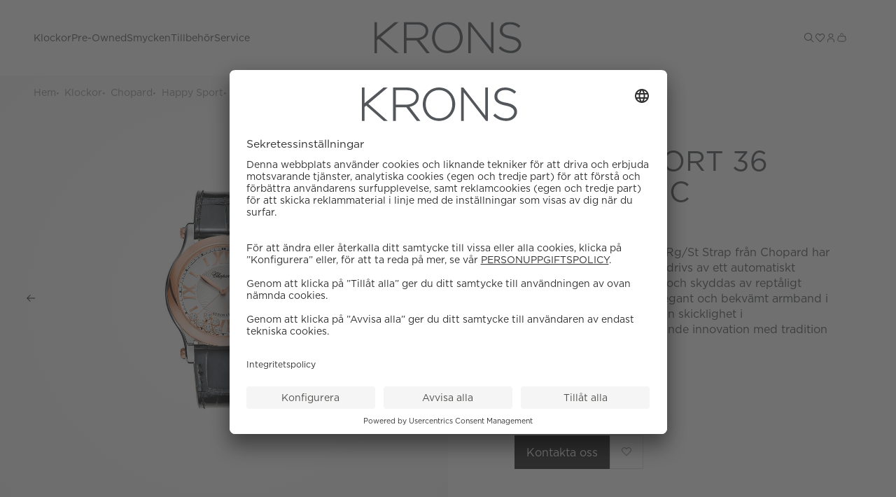

--- FILE ---
content_type: text/html; charset=utf-8
request_url: https://krons.se/p/chopard/happy-sport/278559-6001
body_size: 97834
content:
<!doctype html>
<html data-n-head-ssr lang="sv-SE" data-n-head="%7B%22lang%22:%7B%22ssr%22:%22sv-SE%22%7D%7D">
  <head >
    <meta data-n-head="ssr" data-hid="charset" charset="utf-8"><meta data-n-head="ssr" data-hid="viewport" name="viewport" content="width=device-width, initial-scale=1"><meta data-n-head="ssr" data-hid="mobile-web-app-capable" name="mobile-web-app-capable" content="yes"><meta data-n-head="ssr" data-hid="apple-mobile-web-app-title" name="apple-mobile-web-app-title" content="Nymans Ur"><meta data-n-head="ssr" data-hid="theme-color" name="theme-color" content="#141A24"><meta data-n-head="ssr" data-hid="og:type" name="og:type" property="og:type" content="website"><meta data-n-head="ssr" data-hid="og:site_name" name="og:site_name" property="og:site_name" content="Nymans Ur"><meta data-n-head="ssr" data-hid="i18n-og" property="og:locale" content="sv_SE"><meta data-n-head="ssr" data-hid="description" name="description" content="278559-6001 &lt;p&gt;Referens:&amp;nbsp;278559-6001&lt;br&gt;Storlek: 36 mm&lt;br&gt;Urverk: Automatisk&lt;/p&gt; för Artikelnummer 1253"><meta data-n-head="ssr" data-hid="og:title" name="og:title" content="Chopard 278559-6001 | Krons"><meta data-n-head="ssr" data-hid="og:description" name="og:description" content="278559-6001 &lt;p&gt;Referens:&amp;nbsp;278559-6001&lt;br&gt;Storlek: 36 mm&lt;br&gt;Urverk: Automatisk&lt;/p&gt; för Artikelnummer 1253"><meta data-n-head="ssr" data-hid="og:image" property="og:image" content="function () { [native code] }"><meta data-n-head="ssr" rel="preload" as="image" href="https://nymansur.commerce.services/product/700f700/chopard-278559-6001_1.jpg"><title>Chopard 278559-6001 | Krons</title><link data-n-head="ssr" data-hid="shortcut-icon" rel="shortcut icon" href="/_nuxt/icons/icon_64x64.e34d2f.png"><link data-n-head="ssr" data-hid="apple-touch-icon" rel="apple-touch-icon" href="/_nuxt/icons/icon_512x512.e34d2f.png" sizes="512x512"><link data-n-head="ssr" rel="manifest" href="/_nuxt/manifest.717740c2.json" data-hid="manifest" crossorigin="use-credentials"><link data-n-head="ssr" data-hid="i18n-can" rel="canonical" href="https://krons.se/p/chopard/happy-sport/278559-6001"><script data-n-head="ssr" data-hid="chunk-error-handler">(function(){function h(m){if(m&&(m.indexOf('Loading chunk')>-1||m.indexOf('ChunkLoadError')>-1)){var k='chunk_reload',l=sessionStorage.getItem(k),n=Date.now();if(!l||n-parseInt(l)>10000){sessionStorage.setItem(k,n);window.location.reload(true)}}}window.addEventListener('error',function(e){h(e.message)});window.addEventListener('unhandledrejection',function(e){h(e.reason&&e.reason.message)})})();</script><script data-n-head="ssr" src="/cookies/krons-usercentrics-preview-script.js" async ssr="false"></script><script data-n-head="ssr" data-hid="gtm-script">window['dataLayer']=[{"event":"page_data","page_type":"Product Page"},{"event":"original_location","original_location":"https://krons.se/p/chopard/happy-sport/278559-6001","ralph_user":"c7a6b481-57b5-4aed-bfef-2098aa059aaa.1769502888"}];if(!window._gtm_init){window._gtm_init=1;(function(w,n,d,m,e,p){w[d]=(w[d]==1||n[d]=='yes'||n[d]==1||n[m]==1||(w[e]&&w[e][p]&&w[e][p]()))?1:0})(window,navigator,'doNotTrack','msDoNotTrack','external','msTrackingProtectionEnabled');(function(w,d,s,l,x,y){w[x]={};w._gtm_inject=function(i){if(w.doNotTrack||w[x][i])return;w[x][i]=1;w[l]=w[l]||[];w[l].push({'gtm.start':new Date().getTime(),event:'gtm.js'});var f=d.getElementsByTagName(s)[0],j=d.createElement(s);j.async=true;j.src='https://www.googletagmanager.com/gtm.js?id='+i;f.parentNode.insertBefore(j,f);}})(window,document,'script','dataLayer','_gtm_ids','_gtm_inject')};["GTM-PBFNT8D7"].forEach(function(i){window._gtm_inject(i)})</script><link rel="preload" href="/_nuxt/22555d3.modern.js" as="script"><link rel="preload" href="/_nuxt/549f50b.modern.js" as="script"><link rel="preload" href="/_nuxt/fb1bfba.modern.js" as="script"><link rel="preload" href="/_nuxt/dd1054d.modern.js" as="script"><link rel="preload" href="/_nuxt/116bcd1.modern.js" as="script"><link rel="preload" href="/_nuxt/9d4d18a.modern.js" as="script"><link rel="preload" href="/_nuxt/92509c9.modern.js" as="script"><link rel="preload" href="/_nuxt/d0fe131.modern.js" as="script"><link rel="preload" href="/_nuxt/15d77b5.modern.js" as="script"><link rel="preload" href="/_nuxt/cd75ba4.modern.js" as="script"><link rel="preload" href="/_nuxt/f3f4e8d.modern.js" as="script"><link rel="preload" href="/_nuxt/32605ea.modern.js" as="script"><link rel="preload" href="/_nuxt/72bc135.modern.js" as="script"><link rel="preload" href="/_nuxt/5845a85.modern.js" as="script"><link rel="preload" href="/_nuxt/c85c47a.modern.js" as="script"><link rel="preload" href="/_nuxt/5301cd9.modern.js" as="script"><link rel="preload" href="/_nuxt/6c24d6d.modern.js" as="script"><link rel="preload" href="/_nuxt/d1266cf.modern.js" as="script"><link rel="preload" href="/_nuxt/b2efd7f.modern.js" as="script"><link rel="preload" href="/_nuxt/6ba98af.modern.js" as="script"><link rel="preload" href="/_nuxt/55a5fe1.modern.js" as="script"><link rel="preload" href="/_nuxt/34713af.modern.js" as="script"><link rel="preload" href="/_nuxt/0fcc8cf.modern.js" as="script"><link rel="preload" href="/_nuxt/22c8d0e.modern.js" as="script"><link rel="preload" href="/_nuxt/015a8a4.modern.js" as="script"><link rel="preload" href="/_nuxt/f1feb1d.modern.js" as="script"><link rel="preload" href="/_nuxt/b920bc6.modern.js" as="script"><link rel="preload" href="/_nuxt/3730437.modern.js" as="script"><link rel="preload" href="/_nuxt/3337a3f.modern.js" as="script"><link rel="preload" href="/_nuxt/d0e1064.modern.js" as="script"><link rel="preload" href="/_nuxt/8eeff57.modern.js" as="script"><link rel="preload" href="/_nuxt/9f6c675.modern.js" as="script"><link rel="preload" href="/_nuxt/8dd283e.modern.js" as="script"><link rel="preload" href="/_nuxt/8363ed0.modern.js" as="script"><link rel="preload" href="/_nuxt/ceb6161.modern.js" as="script"><link rel="preload" href="/_nuxt/086ffc7.modern.js" as="script"><link rel="preload" href="/_nuxt/24c5ff1.modern.js" as="script"><link rel="preload" href="/_nuxt/0234c84.modern.js" as="script"><link rel="preload" href="/_nuxt/acce534.modern.js" as="script"><link rel="preload" href="/_nuxt/30c3ab3.modern.js" as="script"><link rel="preload" href="/_nuxt/8b10b6c.modern.js" as="script"><link rel="preload" href="/_nuxt/86af62b.modern.js" as="script"><link rel="preload" href="/_nuxt/5f2b4d3.modern.js" as="script"><link rel="preload" href="/_nuxt/3c17129.modern.js" as="script"><link rel="preload" href="/_nuxt/c7e3667.modern.js" as="script"><link rel="preload" href="/_nuxt/365800d.modern.js" as="script"><style data-vue-ssr-id="3396f194:0">@keyframes spin{0%{transform:rotate(0deg)}to{transform:rotate(359deg)}}@font-face{font-display:swap;font-family:"Roboto";font-weight:400;src:url(/_nuxt/fonts/Roboto-Regular.a8d6ac0.ttf) format("truetype")}@font-face{font-display:swap;font-family:"Roboto";font-style:italic;font-weight:400;src:url(/_nuxt/fonts/Roboto-Italic.beb7fe1.ttf) format("truetype")}@font-face{font-display:swap;font-family:"Roboto";font-style:normal;font-weight:500;src:url(/_nuxt/fonts/Roboto-Medium.7429a63.ttf) format("truetype")}@font-face{font-display:swap;font-family:"ArizonaFlare";font-style:normal;font-weight:700;src:url(/_nuxt/fonts/ABCArizonaFlare-Bold.a4f834c.otf) format("opentype")}@font-face{font-display:swap;font-family:"ArizonaFlare";font-style:italic;font-weight:700;src:url(/_nuxt/fonts/ABCArizonaFlare-BoldItalic.b216fd1.otf) format("opentype")}@font-face{font-display:swap;font-family:"ArizonaFlare";font-style:normal;font-weight:300;src:url(/_nuxt/fonts/ABCArizonaFlare-Light.276c1f8.otf) format("opentype")}@font-face{font-display:swap;font-family:"ArizonaFlare";font-style:italic;font-weight:300;src:url(/_nuxt/fonts/ABCArizonaFlare-LightItalic.215d2fc.otf) format("opentype")}@font-face{font-display:swap;font-family:"ArizonaFlare";font-style:normal;font-weight:500;src:url(/_nuxt/fonts/ABCArizonaFlare-Medium.d634205.otf) format("opentype")}@font-face{font-display:swap;font-family:"ArizonaFlare";font-style:italic;font-weight:500;src:url(/_nuxt/fonts/ABCArizonaFlare-MediumItalic.5aad6c7.otf) format("opentype")}@font-face{font-display:swap;font-family:"ArizonaFlare";font-style:normal;font-weight:400;src:url(/_nuxt/fonts/ABCArizonaFlare-Regular.c4a28a8.otf) format("opentype")}@font-face{font-display:swap;font-family:"ArizonaFlare";font-style:italic;font-weight:400;src:url(/_nuxt/fonts/ABCArizonaFlare-RegularItalic.82ade06.otf) format("opentype")}@font-face{font-display:swap;font-family:"ArizonaFlare";font-style:normal;font-weight:100;src:url(/_nuxt/fonts/ABCArizonaFlare-Thin.ffee6ce.otf) format("opentype")}@font-face{font-display:swap;font-family:"ArizonaFlare";font-style:italic;font-weight:100;src:url(/_nuxt/fonts/ABCArizonaFlare-ThinItalic.e41dcfe.otf) format("opentype")}@font-face{font-display:swap;font-family:"KH Teka";font-style:normal;font-weight:900;src:url(/_nuxt/fonts/KHTeka-Black.9737fa5.otf) format("opentype")}@font-face{font-display:swap;font-family:"KH Teka";font-style:italic;font-weight:900;src:url(/_nuxt/fonts/KHTeka-BlackItalic.13c3ac6.otf) format("opentype")}@font-face{font-display:swap;font-family:"KH Teka";font-style:normal;font-weight:700;src:url(/_nuxt/fonts/KHTeka-Bold.778088f.otf) format("opentype")}@font-face{font-display:swap;font-family:"KH Teka";font-style:italic;font-weight:700;src:url(/_nuxt/fonts/KHTeka-BoldItalic.5caea4e.otf) format("opentype")}@font-face{font-display:swap;font-family:"KH Teka";font-style:normal;font-weight:300;src:url(/_nuxt/fonts/KHTeka-Light.ae564b0.otf) format("opentype")}@font-face{font-display:swap;font-family:"KH Teka";font-style:italic;font-weight:300;src:url(/_nuxt/fonts/KHTeka-LightItalic.3a87951.otf) format("opentype")}@font-face{font-display:swap;font-family:"KH Teka";font-style:normal;font-weight:500;src:url(/_nuxt/fonts/KHTeka-Medium.1d362a1.otf) format("opentype")}@font-face{font-display:swap;font-family:"KH Teka";font-style:italic;font-weight:500;src:url(/_nuxt/fonts/KHTeka-MediumItalic.f74562f.otf) format("opentype")}@font-face{font-display:swap;font-family:"KH Teka";font-style:normal;font-weight:400;src:url(/_nuxt/fonts/KHTeka-Regular.10ca8cc.otf) format("opentype")}@font-face{font-display:swap;font-family:"KH Teka";font-style:italic;font-weight:400;src:url(/_nuxt/fonts/KHTeka-RegularItalic.a932ffe.otf) format("opentype")}@font-face{font-display:swap;font-family:"Gotham";font-style:normal;font-weight:900;src:url(/_nuxt/fonts/GothamBook.233885e.otf) format("opentype")}@font-face{font-display:swap;font-family:"Gotham";font-style:italic;font-weight:900;src:url(/_nuxt/fonts/GothamBook.233885e.otf) format("opentype")}@font-face{font-display:swap;font-family:"Gotham";font-style:normal;font-weight:700;src:url(/_nuxt/fonts/GothamBook.233885e.otf) format("opentype")}@font-face{font-display:swap;font-family:"Gotham";font-style:italic;font-weight:700;src:url(/_nuxt/fonts/GothamBook.233885e.otf) format("opentype")}@font-face{font-display:swap;font-family:"Gotham";font-style:normal;font-weight:300;src:url(/_nuxt/fonts/GothamBook.233885e.otf) format("opentype")}@font-face{font-display:swap;font-family:"Gotham";font-style:italic;font-weight:300;src:url(/_nuxt/fonts/GothamBook.233885e.otf) format("opentype")}@font-face{font-display:swap;font-family:"Gotham";font-style:normal;font-weight:500;src:url(/_nuxt/fonts/GothamBook.233885e.otf) format("opentype")}@font-face{font-display:swap;font-family:"Gotham";font-style:italic;font-weight:500;src:url(/_nuxt/fonts/GothamBook.233885e.otf) format("opentype")}@font-face{font-display:swap;font-family:"Gotham";font-style:normal;font-weight:400;src:url(/_nuxt/fonts/GothamBook.233885e.otf) format("opentype")}@font-face{font-display:swap;font-family:"Gotham";font-style:italic;font-weight:400;src:url(/_nuxt/fonts/GothamBook.233885e.otf) format("opentype")}html{box-sizing:border-box;font-size:100%;-webkit-text-size-adjust:100%;-moz-text-size-adjust:100%;text-size-adjust:100%;-moz-osx-font-smoothing:grayscale;-webkit-font-smoothing:antialiased}*,:after,:before{box-sizing:inherit}:focus{outline:none}:focus-visible{box-shadow:0 0 0 3px #f2c03f}body{background-color:#fff;font-family:"Gotham","Roboto",sans-serif;font-size:.875rem;font-weight:400;line-height:1.4}body,h1,h2,h3,h4,h5,h6,p{margin:0}h1,h2,h3,h4,h5,h6{font-family:"ArizonaFlare","Roboto",sans-serif;font-size:inherit;font-weight:inherit}.rolex-theme *{font-family:"Helvetica Neue",Helvetica,Arial,sans-serif!important}.override-rolex-font{font-family:"Georgia regular","Times New Roman",Times,sans-serif!important}b,strong{font-weight:500}ol,ul{list-style:none;margin:0;padding:0}audio,canvas,embed,img,object,svg,video{display:block;height:auto;max-width:100%}a{color:inherit;-webkit-text-decoration:none;text-decoration:none}button,input,select,textarea{-moz-appearance:none;-webkit-appearance:none;appearance:none;background:none;border:none;font:inherit;margin:0;padding:0}input:-webkit-autofill,input:-webkit-autofill:active,input:-webkit-autofill:focus,input:-webkit-autofill:hover{-webkit-background-clip:text;-webkit-text-fill-color:#53565a}button{color:inherit;cursor:pointer}@media screen and (min-width:66.75rem){.only-mobile{display:none!important}}@media screen and (max-width:65.75rem){.only-computer{display:none!important}}.hide{display:none}:root{--scrollbar-width:17px}body[style="overflow: hidden;"]{padding-right:17px;padding-right:var(--scrollbar-width)}.fade-enter,.fade-enter-active,.fade-enter-from{animation:smoothDisplay .85s ease forwards}.fade-enter-active.ca-contact-page-rolex,.fade-enter-active.ca-list-page-rolex,.fade-enter-active.ca-model-product-page-rolex,.fade-enter-active.ca-new-watch-detail-page-rolex,.fade-enter-active.ca-new-watches-page-rolex,.fade-enter-active.ca-rolex-article-page-rolex,.fade-enter-active.ca-send-message-rolex,.fade-enter-active.ca-watchmaking-page-rolex,.fade-enter-active.ca-world-of-rolex-page-rolex,.fade-enter-active.rolex-procedur-page,.fade-enter-active.rolex-service-page,.fade-enter-from.ca-contact-page-rolex,.fade-enter-from.ca-list-page-rolex,.fade-enter-from.ca-model-product-page-rolex,.fade-enter-from.ca-new-watch-detail-page-rolex,.fade-enter-from.ca-new-watches-page-rolex,.fade-enter-from.ca-rolex-article-page-rolex,.fade-enter-from.ca-send-message-rolex,.fade-enter-from.ca-watchmaking-page-rolex,.fade-enter-from.ca-world-of-rolex-page-rolex,.fade-enter-from.rolex-procedur-page,.fade-enter-from.rolex-service-page,.fade-enter.ca-contact-page-rolex,.fade-enter.ca-list-page-rolex,.fade-enter.ca-model-product-page-rolex,.fade-enter.ca-new-watch-detail-page-rolex,.fade-enter.ca-new-watches-page-rolex,.fade-enter.ca-rolex-article-page-rolex,.fade-enter.ca-send-message-rolex,.fade-enter.ca-watchmaking-page-rolex,.fade-enter.ca-world-of-rolex-page-rolex,.fade-enter.rolex-procedur-page,.fade-enter.rolex-service-page{animation:none}.fade-modal-rolex-cpo-enter,.fade-modal-rolex-cpo-enter-active,.fade-modal-rolex-cpo-enter-from{animation:smoothDisplay .2s ease forwards}@keyframes smoothDisplay{0%{opacity:0}to{opacity:1}}.grow-enter-active,.grow-leave-active{transition:transform .3s cubic-bezier(.05,.21,.14,1.77),opacity .3s ease}.grow-enter,.grow-enter-from,.grow-leave-to{opacity:0!important;transform:translate(-50%,-50%) scale(.5)!important}.pop-from-left-enter-active,.pop-from-left-leave-active{transition:transform .15s ease-in-out}.pop-from-left-enter,.pop-from-left-enter-from,.pop-from-left-leave-to{transform:translateX(-100%)}.pop-from-right-enter-active,.pop-from-right-leave-active{transition:transform .15s ease-in-out}.pop-from-right-enter,.pop-from-right-enter-from,.pop-from-right-leave-to{transform:translateX(100%)}.pop-from-bottom-enter-active,.pop-from-bottom-leave-active{transition:transform .15s ease-in-out}.pop-from-bottom-enter,.pop-from-bottom-enter-from,.pop-from-bottom-leave-to{transform:translateY(100%)}.slide-enter-active{transition:max-height .7s ease-in}.slide-leave-active{transition:max-height .3s ease-out}.slide-enter,.slide-enter-from,.slide-leave-to{max-height:0!important}.slide-and-fade-enter-active,.slide-and-fade-leave-active{transition:transform .3s cubic-bezier(.6,.17,.33,1.31),opacity .3s ease}.slide-and-fade-enter,.slide-and-fade-enter-from,.slide-and-fade-leave-to{opacity:0;transform:translateX(30%)}</style><style data-vue-ssr-id="77a20ea9:0">.keen-slider:not([data-keen-slider-disabled]){-webkit-touch-callout:none;-webkit-tap-highlight-color:transparent;align-content:flex-start;display:flex;overflow:hidden;position:relative;touch-action:pan-y;-webkit-user-select:none;-moz-user-select:none;user-select:none;-khtml-user-select:none;width:100%}.keen-slider:not([data-keen-slider-disabled]) .keen-slider__slide{min-height:100%;overflow:hidden;position:relative;width:100%}.keen-slider:not([data-keen-slider-disabled])[data-keen-slider-reverse]{flex-direction:row-reverse}.keen-slider:not([data-keen-slider-disabled])[data-keen-slider-v]{flex-wrap:wrap}</style><style data-vue-ssr-id="0a2529f4:0">.ssr-carousel-left-button,.ssr-carousel-right-button{-webkit-appearance:none;-moz-appearance:none;appearance:none;background:none;border:none;color:inherit;cursor:pointer;display:inline-block;padding:0;position:absolute;top:50%;transform:translateY(-50%);-webkit-user-select:none;-moz-user-select:none;user-select:none;-webkit-tap-highlight-color:rgba(0,0,0,0)}.ssr-carousel-left-button{left:2%}.ssr-carousel-right-button{right:2%}.ssr-carousel-left-icon,.ssr-carousel-right-icon{align-items:center;background-color:rgba(0,0,0,.5);border-radius:21px;display:inline-block;display:flex;height:42px;justify-content:center;transition:opacity .2s;width:42px}[aria-disabled]>.ssr-carousel-left-icon,[aria-disabled]>.ssr-carousel-right-icon{cursor:default;opacity:.1}:not([aria-disabled])>.ssr-carousel-left-icon,:not([aria-disabled])>.ssr-carousel-right-icon{opacity:.5}@media (hover:hover){:not([aria-disabled])>.ssr-carousel-left-icon:hover,:not([aria-disabled])>.ssr-carousel-right-icon:hover{opacity:.85}}:not([aria-disabled])>.ssr-carousel-left-icon.active,:not([aria-disabled])>.ssr-carousel-left-icon:active,:not([aria-disabled])>.ssr-carousel-right-icon.active,:not([aria-disabled])>.ssr-carousel-right-icon:active{opacity:1}.ssr-carousel-left-icon:before,.ssr-carousel-right-icon:before{content:"";position:relative}.ssr-carousel-left-icon:before{background:0;border-color:transparent #fff transparent transparent;border-style:solid;border-width:9px 12px 9px 0;height:0;left:-2px;width:0}.ssr-carousel-right-icon:before{background:0;border-color:transparent transparent transparent #fff;border-style:solid;border-width:9px 0 9px 12px;height:0;left:2px;width:0}.ssr-carousel-dot-button{-webkit-appearance:none;-moz-appearance:none;appearance:none;background:none;border:none;color:inherit;cursor:pointer;display:inline-block;padding:0;-webkit-user-select:none;-moz-user-select:none;user-select:none;-webkit-tap-highlight-color:rgba(0,0,0,0)}.ssr-carousel-dots{display:flex;justify-content:center;margin-top:10px}.ssr-carousel-dot-icon{border:2px solid rgba(0,0,0,.7);border-radius:6px;display:inline-block;height:12px;margin-left:4px;margin-right:4px;transition:opacity .2s;width:12px}[aria-disabled]>.ssr-carousel-dot-icon{background:rgba(0,0,0,.7);cursor:default;opacity:1}:not([aria-disabled])>.ssr-carousel-dot-icon{opacity:.5}@media (hover:hover){:not([aria-disabled])>.ssr-carousel-dot-icon:hover{opacity:.85}}:not([aria-disabled])>.ssr-carousel-dot-icon.active,:not([aria-disabled])>.ssr-carousel-dot-icon:active{opacity:1}.ssr-carousel-track{display:flex;-webkit-user-select:none;-moz-user-select:none;user-select:none}.ssr-carousel-track.dragging{pointer-events:none}.ssr-carousel-slide{flex-shrink:0}.ssr-carousel-rtl .ssr-carousel-slide{direction:rtl}.ssr-carousel-mask.disabled .ssr-carousel-slide[aria-hidden=true]{display:none}.ssr-carousel{direction:ltr;touch-action:pan-y}.ssr-carousel-slides{position:relative}.ssr-peek-values{position:absolute}.ssr-carousel-mask{position:relative}.ssr-carousel-mask:not(.no-mask){overflow:hidden}.ssr-carousel-mask:not(.disabled):not(.not-draggable){cursor:grab}.ssr-carousel-mask:not(.disabled):not(.not-draggable).pressing{cursor:grabbing}.ssr-carousel-visually-hidden{border:0;clip:rect(0 0 0 0);clip-path:inset(50%);height:1px;margin:-1px;overflow:hidden;padding:0;position:absolute;white-space:nowrap;width:1px}</style><style data-vue-ssr-id="318eb234:0">.nuxt-progress{background-color:#141a24;height:5px;left:0;opacity:1;position:fixed;right:0;top:0;transition:width .1s,opacity .4s;width:0;z-index:999999}.nuxt-progress.nuxt-progress-notransition{transition:none}.nuxt-progress-failed{background-color:red}</style><style data-vue-ssr-id="ca54ad7c:0">@keyframes spin{0%{transform:rotate(0deg)}to{transform:rotate(359deg)}}.ca-layout-default{color:#53565a}.ca-layout-default__main{min-height:calc(100vh - 4.875rem);min-height:calc(100svh - 4.875rem);padding-top:4rem;transition:padding .5s ease}@media screen and (min-width:66.75rem){.ca-layout-default__main{min-height:calc(100vh - 9rem);padding-top:9rem}}.ca-layout-default__main--krons{min-height:calc(100vh - 4.5rem);min-height:calc(100svh - 4.5rem);padding-top:4.5rem}@media screen and (min-width:66.75rem){.ca-layout-default__main--krons{min-height:calc(100vh - 6.75rem);padding-top:6.75rem}}.ca-layout-default__main--home-top{min-height:calc(100vh - 4.875rem);min-height:calc(100svh - 4.875rem);padding-top:8.5rem}@media screen and (min-width:48rem){.ca-layout-default__main--home-top{padding-top:13.875rem}}@media screen and (min-width:66.75rem){.ca-layout-default__main--home-top{min-height:calc(100vh - 9rem);padding-top:18rem}}.ca-layout-default__main--Rolex :focus-visible,.ca-layout-default__main--rolex :focus-visible{box-shadow:0 0 0 3px #9bf9ce}.ca-layout-default__loading{background-color:#363636;border-radius:50%;height:2.25rem;left:50%;padding:.5rem;position:absolute;position:fixed;top:7.875rem;transform:translateX(-50%);width:2.25rem;z-index:107}@media screen and (min-width:66.75rem){.ca-layout-default__loading{top:10.25rem}}.ca-layout-default--loading .ca-layout-default__main{min-height:100vh}.ca-layout-default .keep-one-line{white-space:nowrap}.ca-layout-default .color-primary{color:#53565a}.ca-layout-default .color-secondary{color:#fff}</style><style data-vue-ssr-id="f491c70c:0">@keyframes spin{0%{transform:rotate(0deg)}to{transform:rotate(359deg)}}.ca-header{background-color:#fff;left:0;position:fixed;top:0;width:100%;z-index:103}.ca-header .ca-container-default{margin-bottom:0}.ca-header__bar{position:relative;z-index:103}body[style="overflow: hidden;"] .ca-header__bar{padding-right:var(--scrollbar-width)}.ca-header__container{align-items:center;display:flex;justify-content:space-between;transition:height .5s ease}@media screen and (min-width:66.75rem){.ca-header__container{height:5rem;justify-content:flex-end;padding-top:1rem}}@media screen and (min-width:94.5rem){.ca-header__container{padding-left:3rem;padding-right:3rem}}.ca-header__skip-button{align-items:center;display:flex;font-size:.875rem!important;opacity:0;transform:translateX(-100%);transition:opacity .2s ease,transform .3s ease!important;width:auto}.ca-header__skip-button:focus,.ca-header__skip-button:focus-visible{opacity:1;transform:none}@media screen and (max-width:65.75rem){.ca-header__skip-button{display:none!important}}.ca-header__logo{background:#fff;left:50%;position:absolute;top:50%;top:calc(50% + 32px);transform:translate(-50%,-50%);transition:all .5;transition:width .5s ease,padding .5s ease;width:132px;z-index:1}@media screen and (min-width:66.75rem){.ca-header__logo{padding-top:0;top:calc(50% + 16px);width:210px}}.ca-header__logo-link.nymans-logo{height:100%;width:100%}.ca-header__logo--top{max-width:94.5rem;width:100%}@media screen and (max-width:65.75rem){.ca-header__logo--top{top:calc(50% + 12px)}}.ca-header__logo-number{left:50%;padding-top:2rem;position:absolute;top:50%;transform:translate(-50%,-50%);transition:width .5s ease,padding .5s ease,opacity .5s,top .5s;width:21px}@media screen and (min-width:66.75rem){.ca-header__logo-number{padding-top:0;top:calc(50% - 8px);width:35px}}.ca-header__logo-number--top{top:50%}.ca-header__nav-toggle{align-items:center;display:flex}.ca-header__rolex{position:absolute}@media screen and (min-width:66.75rem){.ca-header__rolex{right:0}}@media screen and (min-width:94.5rem){.ca-header__rolex{right:48px}}.ca-header__rolex-logo{display:none;opacity:1;transform:translateX(0)}@media screen and (min-width:66.75rem){.ca-header__rolex-logo{display:inline;display:initial;transition:opacity .2s ease,transform .3s ease}}.ca-header__menu-bar{align-items:center;display:flex;height:64px;justify-content:space-between}@media screen and (min-width:94.5rem){.ca-header__menu-bar{padding-left:3rem;padding-right:3rem}}.ca-header .ca-notification-badge{border:1px solid #ececec}</style><style data-vue-ssr-id="554e9098:0">@keyframes spin{0%{transform:rotate(0deg)}to{transform:rotate(359deg)}}.ca-header-krons{background-color:#fff;left:0;position:fixed;top:0;width:100%;z-index:103}.ca-header-krons .ca-container-default{margin-bottom:0}.ca-header-krons__bar{height:4.5rem;position:relative;z-index:103}@media screen and (min-width:66.75rem){.ca-header-krons__bar{height:6.75rem}}body[style="overflow: hidden;"] .ca-header-krons__bar{padding-right:var(--scrollbar-width)}.ca-header-krons__logo{left:50%;padding-top:4rem;position:absolute;top:50%;transform:translate(-50%,-50%);width:107px}@media screen and (min-width:66.75rem){.ca-header-krons__logo{padding-top:0;width:210px}}.ca-header-krons__nav-toggle{align-items:center;display:flex}.ca-header-krons__rolex-logo{display:none;opacity:1;transform:translateX(0)}@media screen and (min-width:66.75rem){.ca-header-krons__rolex-logo{display:inline;display:initial;transition:opacity .2s ease,transform .3s ease}}.ca-header-krons__menu-bar{align-items:center;display:flex;justify-content:space-between;width:100%}.ca-header-krons .ca-notification-badge{border:1px solid #ececec}</style><style data-vue-ssr-id="9b66d890:0">@keyframes spin{0%{transform:rotate(0deg)}to{transform:rotate(359deg)}}.ca-container-default{margin:0 auto 5rem;position:relative;width:calc(100% - 3rem)}@media screen and (min-width:66.75rem){.ca-container-default{margin-bottom:8rem}}@media screen and (min-width:48rem){.ca-container-default{width:calc(100% - 5rem)}}@media screen and (min-width:66.75rem){.ca-container-default{width:calc(100% - 6rem)}}.ca-container-default--default{max-width:94.5rem}.ca-container-default--default--no-bottom-margin{margin-bottom:0}.ca-container-default--narrow{max-width:62.5rem}.ca-container-default--narrow--no-bottom-margin{margin-bottom:0}.ca-container-default--full-width{max-width:94.5rem;width:100%}@media screen and (min-width:48rem){.ca-container-default--full-width{width:100%}}.ca-container-default--full-width--no-bottom-margin,.ca-container-default--no-bottom-margin{margin-bottom:0}.ca-container-default--nav-top{height:4.5rem!important}@media screen and (min-width:48rem){.ca-container-default--nav-top{height:11rem!important}}@media screen and (min-width:66.75rem){.ca-container-default--nav-top{height:14rem!important}.ca-container-default--nav-top .ca-header__rolex-logo{opacity:0;transform:translateX(100%)}.ca-container-default--nav-top .ca-header__skip-button{opacity:0;transform:translateX(-100%)}.ca-container-default--nav-top .ca-header__skip-button:focus,.ca-container-default--nav-top .ca-header__skip-button:focus-visible{opacity:1;transform:none}}.ca-container-default--krons-nav{height:0}@media screen and (min-width:66.75rem){.ca-container-default--krons-nav{align-items:center;display:flex;height:6.75rem;justify-content:flex-end;max-width:94.5rem}}</style><style data-vue-ssr-id="e8a881ce:0">@keyframes spin{0%{transform:rotate(0deg)}to{transform:rotate(359deg)}}</style><style data-vue-ssr-id="7f1f948a:0">@keyframes spin{0%{transform:rotate(0deg)}to{transform:rotate(359deg)}}.ca-header-navigation-krons{color:#53565a;height:4rem}body[style="overflow: hidden;"] .ca-header-navigation-krons{padding-right:var(--scrollbar-width)}.ca-header-navigation-krons__items,.ca-header-navigation-krons__rolex-items{align-items:center;display:flex;gap:1rem;height:4rem;justify-content:center}.ca-header-navigation-krons__item .ca-icon-and-text__icon{transition:transform .15s}.ca-header-navigation-krons__item:hover,.ca-header-navigation-krons__item:hover .nuxt-link-exact-active{opacity:.5}.ca-header-navigation-krons__link{align-items:center;display:flex;font-family:"Gotham","Roboto",sans-serif;font-size:.875rem;font-weight:300;height:4rem;line-height:1.2}.ca-header-navigation-krons__children{background-color:#ececec;background-color:var(--header-bg,#ececec);color:#222;color:var(--header-text,#222);margin-top:10px;opacity:0;pointer-events:none;position:absolute;transition:all .15s ease;z-index:103}.ca-header-navigation-krons__children-show-all{display:block;font-size:.875rem;margin-top:1.5rem;-webkit-text-decoration:underline;text-decoration:underline}.ca-header-navigation-krons--full-width .ca-header-navigation-krons__children{left:0;max-height:calc(90vh - 9rem);overflow:auto;width:100%}.ca-header-navigation-krons--full-width .ca-header-navigation-krons__children-list{display:grid;grid-template-columns:repeat(4,1fr);padding:2rem 0;grid-column-gap:2.5rem;-moz-column-gap:2.5rem;column-gap:2.5rem;grid-row-gap:2.5rem;row-gap:2.5rem}@media screen and (min-width:66.75rem){.ca-header-navigation-krons--full-width .ca-header-navigation-krons__children-list{grid-template-columns:repeat(5,1fr)}}@media screen and (min-width:94.5rem){.ca-header-navigation-krons--full-width .ca-header-navigation-krons__children-list{grid-template-columns:repeat(6,1fr)}}.ca-header-navigation-krons--full-width .ca-header-navigation-krons__child-link{font-weight:500;text-transform:uppercase}.ca-header-navigation-krons--full-width .ca-header-navigation-krons__grand-children{margin:.5rem 0}.ca-header-navigation-krons--boxed .ca-header-navigation-krons__item{position:relative}.ca-header-navigation-krons--boxed .ca-header-navigation-krons__children{background-color:#fff;font-weight:400;min-width:180px;padding:1.125rem 0;top:100%}.ca-header-navigation-krons--boxed .ca-header-navigation-krons__child-item,.ca-header-navigation-krons--boxed .ca-header-navigation-krons__grand-child-item{padding:.625rem 3.125rem .625rem 1.75rem;position:relative}.ca-header-navigation-krons--boxed .ca-header-navigation-krons__child-item--parent:hover .ca-header-navigation-krons__grand-children,.ca-header-navigation-krons--boxed .ca-header-navigation-krons__grand-child-item--parent:hover .ca-header-navigation-krons__grand-children{margin-left:0;opacity:1;pointer-events:auto}.ca-header-navigation-krons--boxed .ca-header-navigation-krons__child-parent-wrap{justify-content:space-between;width:100%}.ca-header-navigation-krons--boxed .ca-header-navigation-krons__child-link,.ca-header-navigation-krons--boxed .ca-header-navigation-krons__grand-child-link{display:inline-block;position:relative;white-space:nowrap}.ca-header-navigation-krons--boxed .ca-header-navigation-krons__child-link:before,.ca-header-navigation-krons--boxed .ca-header-navigation-krons__grand-child-link:before{background-color:#363636;background-color:var(--accent-color,#363636);bottom:-3px;content:"";height:3px;left:50%;opacity:0;position:absolute;transform:translateX(-50%);transition:all .25s ease;width:0}.ca-header-navigation-krons--boxed .ca-header-navigation-krons__child-link.nuxt-link-active:before,.ca-header-navigation-krons--boxed .ca-header-navigation-krons__child-link:hover:before,.ca-header-navigation-krons--boxed .ca-header-navigation-krons__grand-child-link.nuxt-link-active:before,.ca-header-navigation-krons--boxed .ca-header-navigation-krons__grand-child-link:hover:before{opacity:1;width:100%}.ca-header-navigation-krons--boxed .ca-header-navigation-krons__icon{position:absolute;right:1.125rem;top:50%;transform:translateY(-50%)}.ca-header-navigation-krons--boxed .ca-header-navigation-krons__grand-children{background-color:#fff;left:100%;margin-left:10px;min-width:180px;opacity:0;padding:1.125rem 0;pointer-events:none;position:absolute;top:0;transition:all .15s ease}.ca-header-navigation-krons__nav-toggle{align-items:center;display:flex;font-size:28px;margin-right:auto}.ca-header-navigation-krons__search-toggle{align-items:center;display:flex}.ca-header-navigation-krons__center,.ca-header-navigation-krons__left{display:none}@media screen and (min-width:66.75rem){.ca-header-navigation-krons__center,.ca-header-navigation-krons__left{display:inline;display:initial}}.ca-header-navigation-krons__center{left:50%;position:absolute;top:50%;transform:translate(-50%,-50%)}.ca-header-navigation-krons__right{display:flex;flex:1;justify-content:space-between;margin-left:1rem}@media screen and (min-width:66.75rem){.ca-header-navigation-krons__right{flex:initial;gap:1rem;margin-left:0;margin-right:1.375rem}}.ca-header-navigation-krons__favorites{display:none}@media screen and (min-width:66.75rem){.ca-header-navigation-krons__favorites{align-items:center;display:inline;display:initial;display:flex}}.ca-header-navigation-krons__login{display:none}@media screen and (min-width:66.75rem){.ca-header-navigation-krons__login{align-items:center;display:inline;display:initial;display:flex}}</style><style data-vue-ssr-id="8fda81e6:0">@keyframes spin{0%{transform:rotate(0deg)}to{transform:rotate(359deg)}}</style><style data-vue-ssr-id="649aed3c:0">@keyframes spin{0%{transform:rotate(0deg)}to{transform:rotate(359deg)}}.ca-icon{align-items:center;display:inline-flex;justify-content:center}.ca-icon svg{flex-grow:1;width:1.1em;width:var(--icon-size,1.1em)}</style><style data-vue-ssr-id="50c8dadb:0">@keyframes spin{0%{transform:rotate(0deg)}to{transform:rotate(359deg)}}.ca-favorites{position:relative}.ca-favorites--filled .ca-favorites__icon svg path{fill:#141a24}@media screen and (min-width:66.75rem){.ca-favorites{align-items:center;display:flex}}@media screen and (max-width:65.75rem){.ca-favorites--filled .ca-favorites__icon svg path{fill:#fff}}</style><style data-vue-ssr-id="376c90eb:0">@keyframes spin{0%{transform:rotate(0deg)}to{transform:rotate(359deg)}}.ca-mini-cart{display:block;outline:none}@media screen and (min-width:66.75rem){.ca-mini-cart{align-items:center;display:flex}}.ca-mini-cart__wrap{height:1rem;position:relative}.ca-mini-cart__qty{font-size:.875rem;font-weight:500;vertical-align:top}</style><style data-vue-ssr-id="dcdaefd4:0">@keyframes spin{0%{transform:rotate(0deg)}to{transform:rotate(359deg)}}.ca-model-product-page-default__section{display:flex;flex-direction:row;flex-wrap:wrap}@media screen and (max-width:65.75rem){.ca-model-product-page-default__section{display:flex;flex-direction:column}}.ca-model-product-page-default__section .ca-header-spec-desktop-default .ca-header-spec-desktop-default__container{margin-bottom:0;max-width:450px}@media screen and (max-width:65.75rem){.ca-model-product-page-default__section .ca-header-spec-desktop-default .ca-header-spec-desktop-default__container{max-width:none}}.ca-model-product-page-default__main{margin:1rem auto 0;max-width:500px;position:relative}@media screen and (min-width:66.75rem){.ca-model-product-page-default__main{margin:2rem auto 0;width:40%}.ca-model-product-page-default__gallery.ca-product-gallery{margin-right:3rem;width:48.2%}}@media screen and (max-width:65.75rem){.ca-model-product-page-default__skeleton-main-slide{margin:0 auto;width:69.5%}}.ca-model-product-page-default__price{margin:.25rem 0 .5rem}.ca-model-product-page-default__product-summary{margin-bottom:1rem}.ca-model-product-page-default__campaigns{margin:0 0 1rem}.ca-model-product-page-default__variant-picker{margin-bottom:1.25rem}.ca-model-product-page-default__quantity{margin-bottom:1rem}.ca-skeleton+.ca-model-product-page-default__skeleton-button{margin-top:2rem}.ca-model-product-page-default__buy-button.ca-button{margin-bottom:1.25rem;padding:.9em 2.15em}.ca-model-product-page-default__stock-display{font-size:1rem}.ca-model-product-page-default__actions{margin-bottom:1.5rem}.ca-model-product-page-default__usps{border-top:1px solid #ececec;display:flex;justify-content:space-between;padding:1rem 0 0}.ca-model-product-page-default__usp{padding:0 .25rem;text-align:center}.ca-model-product-page-default__usp .ca-icon{margin-bottom:.25rem}.ca-model-product-page-default__accordion-container>.ca-container-default{margin-bottom:3.5rem}@media screen and (min-width:66.75rem){.ca-model-product-page-default__accordion-container>.ca-container-default{margin-bottom:6.5rem}}.ca-model-product-page-default__accordion{margin:0 -.625rem 1.25rem}@media screen and (min-width:66.75rem){.ca-model-product-page-default__accordion{margin:0;width:48.2%}.ca-model-product-page-default__specifications-box{background-color:#f8f8f8;padding:0 1.5rem 1rem;width:48.2%}}.ca-model-product-page-default__specifications-title{font-size:1.125rem;font-weight:500;padding:1rem 0}.ca-model-product-page-default__related{margin:2rem 0 1.25rem}.ca-model-product-page-default__related-title{font-size:1.125rem;font-weight:500;margin:0 0 1.25rem}.ca-model-product-page-default__widget-section.category-brand .ca-container-default:last-child{margin-bottom:3.75rem}@media screen and (min-width:66.75rem){.ca-model-product-page-default__widget-section.category-brand .ca-container-default:last-child{margin-bottom:5.25rem}}.ca-model-product-page-default .ca-widget-usps{width:50%}@media screen and (max-width:65.75rem){.ca-model-product-page-default .ca-widget-usps{width:100%}}.ca-model-product-page-default .ca-widget-usps .ca-container-default{margin-bottom:0}@media screen and (min-width:66.75rem){.ca-model-product-page-default .ca-widget-usps .ca-container-default{width:100%}}.ca-model-product-page-default .ca-widget-usps__wrapper{display:flex;padding-top:2rem}@media screen and (max-width:65.75rem){.ca-model-product-page-default .ca-widget-usps__wrapper{flex-direction:column;gap:.5rem 0}}.ca-model-product-page-default .ca-widget-usps__item{flex:1;justify-content:center;text-align:center}@media screen and (max-width:65.75rem){.ca-model-product-page-default .ca-widget-usps__item{flex-grow:1;text-align:left}}</style><style data-vue-ssr-id="6e2d1250:0">@keyframes spin{0%{transform:rotate(0deg)}to{transform:rotate(359deg)}}.ca-breadcrumbs{color:#878787;color:var(--secondary-text-color,#878787);color:#212121;font-size:.75rem;font-weight:300;line-height:1;margin:0;padding:5px 10px 5px 0}.ca-breadcrumbs__list{display:flex;flex-wrap:wrap;gap:.4em}.ca-breadcrumbs__item:not(:first-child):before{background-image:url([data-uri]);background-size:7px 7px;content:"";display:inline-block;height:7px;margin-right:.2rem;width:7px}@media screen and (max-width:65.75rem){.ca-breadcrumbs__item:not(:nth-last-child(2)){display:none}.ca-breadcrumbs__item>a:before{background-image:url([data-uri]);background-size:7px 7px;content:"";display:inline-block;height:7px;margin-right:.2rem;transform:rotate(180deg);width:7px}.ca-breadcrumbs__item:not(:first-child):before{content:none}}</style><style data-vue-ssr-id="59353d33:0">@keyframes spin{0%{transform:rotate(0deg)}to{transform:rotate(359deg)}}.ca-breadcrumbs-default{color:#f4f4f6;font-family:"Gotham","Roboto",sans-serif;font-size:.75rem;font-weight:300;line-height:1.4;margin:.75rem 0 0}.ca-breadcrumbs-default--krons{color:#95989d}@media screen and (min-width:66.75rem){.ca-breadcrumbs-default{font-family:"Gotham","Roboto",sans-serif;font-size:.875rem;font-weight:300;line-height:1.2;margin:1rem 0 0}}.ca-breadcrumbs-default__list{display:flex;flex-wrap:wrap;gap:.4em}.ca-breadcrumbs-default__item:not(:first-child):before{content:"•";font-size:10px;margin-right:.2rem}.ca-breadcrumbs-default__current{cursor:pointer}.ca-breadcrumbs-default--product{left:0;margin-left:1.5rem;position:absolute;top:0;z-index:1}@media screen and (min-width:48rem){.ca-breadcrumbs-default--product{margin-left:2.5rem}}@media screen and (min-width:66.75rem){.ca-breadcrumbs-default--product{margin-left:3rem}}</style><style data-vue-ssr-id="c68a2d48:0">@keyframes spin{0%{transform:rotate(0deg)}to{transform:rotate(359deg)}}.ca-product-gallery-default{--cert-logo-size-nymans:18%;--cert-logo-size-krons:14%;width:50%}@media screen and (min-width:66.75rem){.ca-product-gallery-default{--slider-item-width:100%;margin:0}}@media screen and (max-width:65.75rem){.ca-product-gallery-default{width:100%}.ca-product-gallery-default .ca-slider-arrows{display:none}}.ca-product-gallery-default .ca-slider-arrows button{height:40px;width:48px}.ca-product-gallery-default .ca-slider-arrows button>span{width:1rem}.ca-product-gallery-default__main{position:relative}.ca-product-gallery-default__label{background-color:#000;color:#fff;font-family:"Gotham","Roboto",sans-serif;font-size:.75rem;font-weight:400;padding:.5rem .75rem;position:absolute;right:0;text-transform:uppercase;top:0;z-index:2}.ca-product-gallery-default__slider{height:auto;position:relative}@media screen and (min-width:66.75rem){.ca-product-gallery-default__slider{width:100%}}.ca-product-gallery-default__slide-overlay{display:none}@media screen and (min-width:66.75rem){.ca-product-gallery-default__slide-overlay{align-items:center;background-color:rgba(0,0,0,.1);bottom:0;color:#fff;display:flex;font-size:20px;justify-content:center;left:0;opacity:0;pointer-events:none;position:absolute;right:0;top:0;transition:opacity .2s ease,font-size .2s ease}}.ca-product-gallery-default__slide{cursor:pointer;position:relative}@media screen and (min-width:66.75rem){.ca-product-gallery-default__slide{opacity:1;padding:0}}.ca-product-gallery-default__slide.ca-slide--current{opacity:1}.ca-slider__lane--resetting .ca-product-gallery-default__slide{transition:none}.ca-product-gallery-default__slide:hover .ca-product-gallery-default__slide-overlay{font-size:70px;opacity:1}.ca-product-gallery-default__image--padding{padding:144px}@media screen and (max-width:65.75rem){.ca-product-gallery-default__image--padding{padding:64px}}.ca-product-gallery-default .ca-slider-dots{margin-top:-28px;position:absolute}.ca-product-gallery-default__nav{--slider-item-width:16.66667%;margin:0 -.625rem}.ca-product-gallery-default__nav-image{cursor:pointer}.ca-product-gallery-default__nav-slide{background-color:transparent;padding:0 .625rem}.ca-product-gallery-default__nav-slide>*{border:2px solid transparent;transition:border-color .2s ease}.ca-product-gallery-default__nav-slide--current>*{background-color:#f9fafa;border:2px solid #ececec}.ca-product-gallery-default__thumbnails{margin-top:.9375rem;--slider-item-width:50%}.ca-product-gallery-default__thumbnails--grid{display:grid;grid-template-columns:repeat(2,1fr);grid-gap:.9375rem;gap:.9375rem}.ca-product-gallery-default__thumbnail-container{width:100%}.ca-product-gallery-default__campaigns{position:absolute;right:calc(14% + .9375rem);top:.9375rem}@media screen and (min-width:48rem){.ca-product-gallery-default__campaigns{right:calc(23.5% + .9375rem)}}@media screen and (min-width:66.75rem){.ca-product-gallery-default__campaigns{right:.9375rem}}.ca-product-gallery-default .ca-pre-owned-badge{left:auto;right:var(--_cert-gutter)}.ca-modal__close{cursor:pointer}.ca-modal__close.close--pdp{background-color:#fff;color:#000}.ca-modal__close.close--pdp:hover{background-color:#000;color:#fff}</style><style data-vue-ssr-id="537f659a:0">@keyframes spin{0%{transform:rotate(0deg)}to{transform:rotate(359deg)}}.ca-slider{position:relative;touch-action:pan-y pinch-zoom}.ca-slider__lane-wrap{overflow:hidden}.ca-slider__lane{display:flex;position:relative;transform:translateX(calc(var(--current-slide)*100%*-1));transform:translateX(calc(var(--current-slide)*var(--slider-item-width, 100%)*-1 + var(--slider-offset, 0)*1px));width:100%}.ca-slider__lane--centered{left:0;left:calc((100% - var(--slider-item-width, 100%))/2)}.ca-slider__lane--sliding{transition:transform .2s}.ca-slider__lane--copy{position:absolute;top:0}</style><style data-vue-ssr-id="1def7ae1:0">@keyframes spin{0%{transform:rotate(0deg)}to{transform:rotate(359deg)}}.ca-slide{flex:0 0 auto;height:auto;width:100%;width:var(--slider-item-width,100%)}.ca-slide,.ca-slide *{-webkit-user-select:none;-moz-user-select:none;user-select:none;-webkit-user-drag:none}</style><style data-vue-ssr-id="1b38836a:0">@keyframes spin{0%{transform:rotate(0deg)}to{transform:rotate(359deg)}}.ca-image{position:relative}.ca-image div>img{min-height:150px;-o-object-fit:cover;object-fit:cover}.ca-image__img{min-height:150px;width:100%}.ca-image__img-wrapper{background-color:#ececec}.ca-image__img--background{background-position:50%;background-repeat:"no-repeat";background-size:100%;height:0;padding:0}.ca-image--loaded .ca-image__skeleton{left:0;position:absolute;top:0;z-index:1}.ca-image--force-ratio .ca-image__img{-o-object-fit:cover;object-fit:cover}.ca-image--force-ratio .ca-image__img,.ca-image--product:after{height:100%;left:0;position:absolute;top:0;width:100%;z-index:1}.ca-image--product:after{background:radial-gradient(farthest-corner at center,transparent 27%,rgba(9,9,9,0) 31%,hsla(0,0%,67%,.1) 100%);content:"";display:block;pointer-events:none}</style><style data-vue-ssr-id="14b33338:0">@keyframes spin{0%{transform:rotate(0deg)}to{transform:rotate(359deg)}}.ca-skeleton{opacity:1;overflow:hidden;position:relative;width:100%}.ca-skeleton__inner{animation:loading 1.2s ease-in-out infinite;animation-delay:.05s;background:linear-gradient(100deg,hsla(0,0%,100%,0) 40%,hsla(0,0%,100%,.5) 50%,hsla(0,0%,100%,0) 60%) #f0efed;background-position-x:180%;background-size:200% 100%;height:100%}.ca-skeleton--radius{border-radius:.7em}.ca-skeleton--transparent{opacity:0}.ca-skeleton+.ca-skeleton{margin-top:.25rem}@keyframes shimmer{to{transform:translateX(100%)}}@keyframes loading{to{background-position-x:-20%}}</style><style data-vue-ssr-id="082af397:0">@keyframes spin{0%{transform:rotate(0deg)}to{transform:rotate(359deg)}}.ca-slider-dots{align-items:center;display:flex;justify-content:center;width:100%}.ca-slider-dots__dot{margin:0 3px}@media screen and (min-width:48rem){.ca-slider-dots__dot{margin:0 4px}}.ca-slider-dots__dot--hidden{display:none}.ca-slider-dots__dot button{height:10px;width:10px}.ca-slider-dots__trigger{border:1px solid #403e3b;border-radius:50%;height:5px;padding:0;text-indent:-100000px;transition:background-color .2s ease;width:40px}.ca-slider-dots__trigger--current{background-color:#363636;background-color:var(--accent-color,#363636)}@media screen and (min-width:48rem){.ca-slider-dots__trigger{width:80px}}</style><style data-vue-ssr-id="1f376ce6:0">@keyframes spin{0%{transform:rotate(0deg)}to{transform:rotate(359deg)}}.ca-slider-arrows{align-items:center;display:flex;justify-content:space-between;left:50%;max-width:calc(100vw - 17px);max-width:calc(100vw - var(--scrollbar-width, 17px));padding:0 1.25rem;pointer-events:none;position:absolute;top:50%;transform:translate(-50%,-50%);width:100%}.ca-slider-arrows__arrow{color:#fff;pointer-events:auto}.ca-slider-arrows__arrow--disabled{pointer-events:none;visibility:hidden}.ca-slider-arrows__arrow .ca-icon{width:35px}</style><style data-vue-ssr-id="4e9707dc:0">@keyframes spin{0%{transform:rotate(0deg)}to{transform:rotate(359deg)}}.ca-header-spec-desktop-default{color:#53565a;font-family:"Gotham","Roboto",sans-serif;font-size:1rem;font-weight:300;height:auto;line-height:1.4;margin:auto;padding-bottom:32px;padding-top:32px;width:50%}@media screen and (max-width:65.75rem){.ca-header-spec-desktop-default{font-family:"Gotham","Roboto",sans-serif;font-size:.75rem;font-weight:300;line-height:1.4;padding-bottom:0;width:100%}}.ca-header-spec-desktop-default h1{font-family:"Gotham","Roboto",sans-serif;font-size:2.5rem;font-weight:300;line-height:1.1;margin-bottom:.5rem;text-transform:uppercase}@media screen and (max-width:65.75rem){.ca-header-spec-desktop-default h1{font-family:"Gotham","Roboto",sans-serif;font-size:1.5rem;font-weight:300;line-height:1;line-height:26.4px}}.ca-header-spec-desktop-default__container{margin-bottom:0;max-width:450px}@media screen and (max-width:65.75rem){.ca-header-spec-desktop-default__container{max-width:none}}.ca-header-spec-desktop-default__brand{font-family:"Gotham","Roboto",sans-serif;font-size:1rem;font-weight:300;line-height:1.4;margin-bottom:.5rem;opacity:.5}@media screen and (max-width:65.75rem){.ca-header-spec-desktop-default__brand{font-family:"Gotham","Roboto",sans-serif;font-size:.75rem;font-weight:300;line-height:1.4}}.ca-header-spec-desktop-default__online{font-family:"Gotham","Roboto",sans-serif;font-size:1rem;font-weight:300;line-height:1.4;margin-bottom:1.5rem}@media screen and (max-width:65.75rem){.ca-header-spec-desktop-default__online{font-family:"Gotham","Roboto",sans-serif;font-size:.75rem;font-weight:300;line-height:1.4}}.ca-header-spec-desktop-default__price-container{align-items:flex-end;display:flex;flex-direction:row;margin-bottom:1.5rem;position:relative}.ca-header-spec-desktop-default__price>span{font-family:"Gotham","Roboto",sans-serif;font-size:1rem;font-weight:300;line-height:1.4}@media screen and (max-width:65.75rem){.ca-header-spec-desktop-default__price>span{font-family:"Gotham","Roboto",sans-serif;font-size:.75rem;font-weight:300;line-height:1.4}}.ca-header-spec-desktop-default__description{font-family:"Gotham","Roboto",sans-serif;font-size:.75rem;font-weight:300;line-height:1.4;margin-bottom:1.5rem}@media screen and (min-width:66.75rem){.ca-header-spec-desktop-default__description{font-family:"Gotham","Roboto",sans-serif;font-size:1rem;font-weight:300;line-height:1.4}}.ca-header-spec-desktop-default__description p{margin:0}.ca-header-spec-desktop-default__usp{font-family:"Gotham","Roboto",sans-serif;font-size:.75rem;font-weight:300;line-height:1.4;margin-bottom:1.5rem}@media screen and (min-width:66.75rem){.ca-header-spec-desktop-default__usp{font-family:"Gotham","Roboto",sans-serif;font-size:1rem;font-weight:300;line-height:1.4}}.ca-header-spec-desktop-default__usp li,.ca-header-spec-desktop-default__usp p{align-items:flex-start;display:flex;flex-direction:row;justify-content:flex-start;list-style:none;margin-bottom:.0625rem!important;margin-top:.0625rem!important}.ca-header-spec-desktop-default__usp ul{padding-left:.5rem!important}.ca-header-spec-desktop-default__usp ul .ca-html--styled p{margin:0}.ca-header-spec-desktop-default__usp ul li:before{content:"·";font-size:32px;height:100%;line-height:22.4px;vertical-align:middle;width:18px}@media screen and (max-width:65.75rem){.ca-header-spec-desktop-default__usp ul li:before{font-size:24px;line-height:1rem;width:12px}}.ca-header-spec-desktop-default__button-container{display:flex;gap:16px;margin-bottom:1.5rem}@media screen and (min-width:48rem){.ca-header-spec-desktop-default__button-container{margin-bottom:0}}.ca-header-spec-desktop-default__button{max-height:48px}.ca-header-spec-desktop-default__payment-logo-container{align-items:center;display:flex;gap:.5rem;opacity:.75;padding-top:1rem}.ca-header-spec-desktop-default__payment-logo-container__payment-logo{height:auto;width:30px}</style><style data-vue-ssr-id="56155654:0">@keyframes spin{0%{transform:rotate(0deg)}to{transform:rotate(359deg)}}.ca-brand-and-name__brand{font-size:max(12px,min(1.2vw,12.8px));font-weight:300;font-weight:700;line-height:1.1;margin-bottom:.25rem;opacity:.8;opacity:1}.ca-brand-and-name__name{font-family:"Gotham","Roboto",sans-serif;font-size:1rem;font-weight:300;line-height:1.4}</style><style data-vue-ssr-id="380da6d5:0">@keyframes spin{0%{transform:rotate(0deg)}to{transform:rotate(359deg)}}.ca-price__selling{font-size:1.2em;font-weight:500}.ca-price__regular{-webkit-text-decoration:line-through;text-decoration:line-through}.ca-price__ex-vat,.ca-price__regular{color:#878787;margin-left:.25rem}.ca-price--sale .ca-price__selling{color:#b1001d}</style><style data-vue-ssr-id="387f2ece:0">@keyframes spin{0%{transform:rotate(0deg)}to{transform:rotate(359deg)}}.ca-price-default__selling{font-size:1.2em;font-weight:500}.ca-price-default__regular{-webkit-text-decoration:line-through;text-decoration:line-through}.ca-price-default__ex-vat,.ca-price-default__regular{color:#878787;margin-left:.25rem}</style><style data-vue-ssr-id="c173bcaa:0">@keyframes spin{0%{transform:rotate(0deg)}to{transform:rotate(359deg)}}.ca-html--styled a{-webkit-text-decoration:underline;text-decoration:underline}.ca-html--styled p{margin:.8em 0}.ca-html--styled ol,.ca-html--styled ul{display:block;margin:.8em 0;padding-left:40px}.ca-html--styled ol{list-style-type:decimal}.ca-html--styled ul{list-style-type:disc}.ca-html--styled h1{font-size:1.9em;margin:.3em 0}.ca-html--styled h2{font-size:1.4em;margin:.5em 0}.ca-html--styled h3,.ca-html--styled h4,.ca-html--styled h5,.ca-html--styled h6{font-size:1.1em;margin:.6em 0}</style><style data-vue-ssr-id="6abff5cc:0">@keyframes spin{0%{transform:rotate(0deg)}to{transform:rotate(359deg)}}.ca-button-default{align-items:center;cursor:pointer;display:inline-flex;font-family:"Gotham","Roboto",sans-serif;font-size:1rem;font-weight:300;height:3rem;justify-content:center;line-height:1rem;line-height:1.1;padding:.9375rem 1rem;position:relative;transition:background-color .15s ease;white-space:nowrap}.ca-button-default__spinner{left:50%;margin-left:-10px;margin-top:-10px;position:absolute;top:50%}.ca-button-default--primary{background-color:#141a24;border:1px solid #141a24;color:#fff}.ca-button-default--primary:hover{color:hsla(0,0%,100%,.7)}.ca-button-default--primary.ca-button-default--disabled{background-color:#dfe0e3;border-color:#dfe0e3}.ca-button-default--secondary{background-color:#fff;border:1px solid #fff;color:#141a24}.ca-button-default--secondary:hover{color:rgba(20,26,36,.5)}.ca-button-default--secondary.ca-button-default--disabled{color:#dfe0e3}.ca-button-default--transparent{background-color:transparent}.ca-button-default--transparent.ca-button-default--primary{border:1px solid #d0d1d3;color:#141a24}.ca-button-default--transparent.ca-button-default--primary:hover{border-color:#141a24}.ca-button-default--transparent.ca-button-default--primary.ca-button-default--disabled{color:#d0d1d3}.ca-button-default--transparent.ca-button-default--secondary{border:1px solid hsla(0,0%,100%,.2);color:#fff}.ca-button-default--transparent.ca-button-default--secondary:hover{border-color:#fff}.ca-button-default--transparent.ca-button-default--secondary.ca-button-default--disabled{opacity:.2}.ca-button-default--s{font-size:.875rem;padding:.6em .9em}.ca-button-default--l{font-size:1.125rem;padding:.65em 4.2em}@media screen and (min-width:48rem){.ca-button-default--l{padding:.65em 5em}}.ca-button-default--full-width{padding-left:.7em;padding-right:.7em;text-align:center;width:100%}.ca-button-default--disabled{pointer-events:none}.ca-button-default--loading{color:transparent}.ca-button-krons{align-items:center;cursor:pointer;display:inline-flex;font-family:"Gotham","Roboto",sans-serif;font-size:1rem;font-weight:300;height:3rem;justify-content:center;line-height:1rem;line-height:1.1;padding:.9375rem 1rem;position:relative;transition:background-color .15s ease;white-space:nowrap}.ca-button-krons--primary{background-color:#252627;border:1px solid #252627;color:#fff}.ca-button-krons--primary:hover{color:hsla(0,0%,100%,.5)}.ca-button-krons--primary.ca-button-krons--disabled{background-color:#f4f4f6;border-color:#f4f4f6}.ca-button-krons--secondary{background-color:#fff;border:1px solid #fff;color:#252627}.ca-button-krons--secondary:hover{color:#b1b3b7}.ca-button-krons--secondary.ca-button-krons--disabled{color:#f4f4f6}.ca-button-krons--secondary .ca-spinner{border-color:#000}.ca-button-krons--transparent{background-color:transparent}.ca-button-krons--transparent.ca-button-krons--primary{border:1px solid #dfe0e3;color:#252627}.ca-button-krons--transparent.ca-button-krons--primary:hover{border-color:#252627}.ca-button-krons--transparent.ca-button-krons--primary.ca-button-krons--disabled{border:#f4f4f6;color:#f4f4f6}.ca-button-krons--transparent.ca-button-krons--secondary{border:1px solid hsla(0,0%,100%,.2);color:#fff}.ca-button-krons--transparent.ca-button-krons--secondary .ca-spinner,.ca-button-krons--transparent.ca-button-krons--secondary:hover{border-color:#fff}.ca-button-krons--transparent.ca-button-krons--secondary.ca-button-krons--disabled{border-color:hsla(0,0%,100%,.2);color:hsla(0,0%,100%,.2)}.ca-button-krons--s{font-size:.875rem;padding:.6em .9em}.ca-button-krons--l{font-size:1.125rem;padding:.65em 4.2em}@media screen and (min-width:48rem){.ca-button-krons--l{padding:.65em 5em}}.ca-button-krons--full-width{padding-left:.7em;padding-right:.7em;text-align:center;width:100%}.ca-button-krons--disabled{pointer-events:none}.ca-button-krons--loading{color:transparent}</style><style data-vue-ssr-id="28da9163:0">@keyframes spin{0%{transform:rotate(0deg)}to{transform:rotate(359deg)}}.ca-spinner{animation:spin .5s linear infinite;border:2px solid #fff;border-radius:50%;border-right:none;border-top:none;height:20px;pointer-events:none;width:20px}</style><style data-vue-ssr-id="3b32bf5a:0">@keyframes spin{0%{transform:rotate(0deg)}to{transform:rotate(359deg)}}.ca-toggle-favorite{border:1px solid #dfe0e3;color:#53565a;color:#878787;height:48px;transition:all .15s ease;width:48px}.ca-toggle-favorite .ca-icon{height:16px;margin-top:.25rem;width:16px}</style><style data-vue-ssr-id="3bc243c5:0">@keyframes spin{0%{transform:rotate(0deg)}to{transform:rotate(359deg)}}.ca-widget-area__last-on-page .ca-widget-area__inner .ca-container-default:last-child{margin-bottom:0}.ca-widget-area__rolex-background-class .ca-widget-area__inner .ca-container-rolex-common{background-color:#f9f7f4}</style><style data-vue-ssr-id="edd37b52:0">@keyframes spin{0%{transform:rotate(0deg)}to{transform:rotate(359deg)}}</style><style data-vue-ssr-id="f9dbefb4:0">@keyframes spin{0%{transform:rotate(0deg)}to{transform:rotate(359deg)}}.ca-accordion-item-default{border-top:1px solid rgba(20,26,36,.2)}.ca-accordion-item-default:hover{cursor:pointer}.ca-accordion-item-default--open:hover{cursor:default}.ca-accordion-item-default__content{margin-left:auto;margin-right:24px;margin-top:-2.85rem;width:50%}.ca-accordion-item-default__content .ca-html--styled p{margin:0}@media screen and (max-width:65.75rem){.ca-accordion-item-default__content{margin-right:0;margin-top:0;width:100%}}.ca-accordion-item-default__details>div:first-child{font-family:"Gotham","Roboto",sans-serif;font-size:1rem;font-weight:300;line-height:1.1}@media screen and (min-width:48rem){.ca-accordion-item-default__details>div:first-child{font-family:"Gotham","Roboto",sans-serif;font-size:1.5rem;font-weight:300;line-height:1.1}}.ca-accordion-item-default__details>div:last-child{display:grid;grid-template-rows:0fr;opacity:0;transition:opacity .2s,grid-template-rows .5s}.ca-accordion-item-default__details>div:last-child>ul{overflow:hidden}.ca-accordion-item-default--open>div:last-child{grid-template-rows:1fr;opacity:1;overflow:visible;transition:opacity .5s,grid-template-rows .5s}.ca-accordion-item-default__details>div>ul>li:not(:last-child){margin-bottom:1rem}.ca-accordion-item-default__details>div>ul>li:last-child{margin-bottom:1.5rem}.ca-accordion-item-default__title{align-items:center;display:flex;flex-direction:row;justify-content:space-between;text-transform:uppercase}.ca-accordion-item-default__title span{padding:1.5rem 0}.ca-accordion-item-default__title--button{align-items:center;display:flex;flex-direction:row;justify-content:center}.ca-accordion-item-default .description-list{display:flex;flex-direction:row;margin-top:0}.ca-accordion-item-default .description-list dt{font-family:"Gotham","Roboto",sans-serif;font-size:.875rem;font-weight:300;line-height:1.2;min-width:50%}.ca-accordion-item-default .description-list dd{color:rgba(0,0,0,.5);font-family:"Gotham","Roboto",sans-serif;font-size:.875rem;font-weight:300;line-height:1.2;margin:0 auto 0 0;max-width:13.0625rem;width:50%}.ca-accordion-item-default .description-list dd *>a{color:#141a24}</style><style data-vue-ssr-id="437ddac6:0">@keyframes spin{0%{transform:rotate(0deg)}to{transform:rotate(359deg)}}.ca-widget-container{display:grid;grid-template-columns:1fr;grid-column-gap:.625rem;-moz-column-gap:.625rem;column-gap:.625rem;grid-row-gap:0;row-gap:0}.ca-widget-container--half>.ca-widget-json,.ca-widget-container--half>.ca-widget-text{padding-bottom:1.875rem}@media screen and (min-width:48rem){.ca-widget-container{-moz-column-gap:1rem;column-gap:1rem}.ca-widget-container--half{grid-template-columns:repeat(2,1fr);row-gap:3rem}.ca-widget-container--half>.ca-widget-json,.ca-widget-container--half>.ca-widget-text{padding-bottom:0}.ca-widget-container--third{grid-template-columns:repeat(3,1fr)}.ca-widget-container--quarter{grid-template-columns:repeat(4,1fr)}}@media screen and (min-width:66.75rem){.ca-widget-container{-moz-column-gap:1.25rem;column-gap:1.25rem}}@media screen and (min-width:48rem){.ca-widget-container--design-full-width{-moz-column-gap:0;column-gap:0}}@media screen and (min-width:66.75rem){.ca-widget-container--design-full-width{-moz-column-gap:0;column-gap:0}}.ca-widget-container--no-bottom-margin{margin-bottom:0}</style><style data-vue-ssr-id="61d7e55a:0">@keyframes spin{0%{transform:rotate(0deg)}to{transform:rotate(359deg)}}.ca-widget-rich-text-default--article{margin:auto;max-width:692px;width:100%;word-wrap:break-word}.ca-widget-rich-text-default--article .ca-html--styled p{margin-top:0}.ca-widget-rich-text-default--article .ca-html--styled li p:first-of-type{display:contents}.ca-widget-rich-text-default--article h2,.ca-widget-rich-text-default--article h2>span{font-family:"Gotham","Roboto",sans-serif;font-size:1.5rem;font-weight:300;line-height:1.1;margin-bottom:1rem}@media screen and (max-width:65.75rem){.ca-widget-rich-text-default--article h2,.ca-widget-rich-text-default--article h2>span{font-family:"Gotham","Roboto",sans-serif;font-size:1rem;font-weight:300;line-height:1.1}}.ca-widget-rich-text-default--article h3{margin:.5rem 0}.ca-widget-rich-text-default--article h3 span{font-family:"ArizonaFlare","Roboto",sans-serif;font-family:"Gotham","Roboto",sans-serif;font-size:1rem;font-weight:300;line-height:1.1}@media screen and (max-width:65.75rem){.ca-widget-rich-text-default--article h3 span{font-family:"Gotham","Roboto",sans-serif;font-size:1rem;font-weight:300;line-height:1.1}}.ca-widget-rich-text-default--article p,.ca-widget-rich-text-default--article span{font-family:"Gotham","Roboto",sans-serif;font-size:1rem;font-weight:300;font-weight:inherit;line-height:1.4;margin-bottom:1rem;margin-top:0}@media screen and (max-width:65.75rem){.ca-widget-rich-text-default--article p,.ca-widget-rich-text-default--article span{font-family:"Gotham","Roboto",sans-serif;font-size:.875rem;font-weight:300;line-height:1.2}}.ca-widget-rich-text-default--article ol,.ca-widget-rich-text-default--article ul{font-family:"Gotham","Roboto",sans-serif;font-size:1rem;font-weight:300;line-height:1.4;list-style-position:inside;margin:0;padding:0}@media screen and (max-width:65.75rem){.ca-widget-rich-text-default--article ol,.ca-widget-rich-text-default--article ul{font-family:"Gotham","Roboto",sans-serif;font-size:.875rem;font-weight:300;line-height:1.2}}.ca-widget-rich-text-default--article ol li,.ca-widget-rich-text-default--article ul li{margin-bottom:1rem}.ca-widget-rich-text-default--article ol li::marker,.ca-widget-rich-text-default--article ul li::marker{font-family:"Gotham","Roboto",sans-serif;font-size:1rem;font-weight:300;font-weight:500;line-height:1.4}@media screen and (max-width:65.75rem){.ca-widget-rich-text-default--article ol li::marker,.ca-widget-rich-text-default--article ul li::marker{font-family:"Gotham","Roboto",sans-serif;font-size:.875rem;font-weight:300;line-height:1.2}}</style><style data-vue-ssr-id="14966901:0">@keyframes spin{0%{transform:rotate(0deg)}to{transform:rotate(359deg)}}.ca-widget{min-width:0}</style><style data-vue-ssr-id="042282e2:0">@keyframes spin{0%{transform:rotate(0deg)}to{transform:rotate(359deg)}}.ca-widget-product-list__title{font-size:1.125rem;font-weight:500;margin:0 0 1rem}</style><style data-vue-ssr-id="8910dd5e:0">@keyframes spin{0%{transform:rotate(0deg)}to{transform:rotate(359deg)}}.ca-widget-product-list-default__slider-title{color:#53565a;font-family:"Gotham","Roboto",sans-serif;font-size:1rem;font-weight:300;line-height:1.4;margin-bottom:1.5rem;text-align:center}@media screen and (min-width:48rem){.ca-widget-product-list-default__slider-title{font-family:"Gotham","Roboto",sans-serif;font-size:1.25rem;font-weight:300;line-height:1.4;margin-bottom:3rem}}</style><style data-vue-ssr-id="c2fca930:0">@keyframes spin{0%{transform:rotate(0deg)}to{transform:rotate(359deg)}}.ca-product-list-slider{--slider-item-width:50%;margin:0 -.3125rem}.ca-product-list-slider__slide{padding:.25rem .3125rem 0}@media screen and (min-width:48rem){.ca-product-list-slider{--slider-item-width:33.3333333333%;margin:0 -.625rem}.ca-product-list-slider__slide{padding:.25rem .625rem}}@media screen and (min-width:66.75rem){.ca-product-list-slider{--slider-item-width:33.3333333333%}}.ca-product-list-slider .ca-slider-dots{display:flex;height:40px;justify-content:center;margin:.25rem 0 0}@media screen and (min-width:48rem){.ca-product-list-slider .ca-slider-dots{margin:1.25rem 0 0;margin-top:1.75rem}}.ca-product-list-slider .ca-slider-dots__dot{margin:0;width:100%}@media screen and (min-width:48rem){.ca-product-list-slider .ca-slider-dots__dot{max-width:7.5rem}}.ca-product-list-slider .ca-slider-dots__dot--hidden{display:none}.ca-product-list-slider .ca-slider-dots__trigger{align-items:center;background:transparent;border:0;border-radius:0;cursor:pointer;display:flex;font-size:0;justify-content:center;margin:0;min-height:40px;padding:0;text-indent:-100000px;width:100%}.ca-product-list-slider .ca-slider-dots__trigger:before{background-color:#dfe0e3;content:"";display:block;height:1px;transition:background-color .2s;width:100%}.ca-product-list-slider .ca-slider-dots__trigger:hover:before{opacity:.5}.ca-product-list-slider .ca-slider-dots__trigger--current:before{background-color:#363636;background-color:var(--accent-color,#363636)}.ca-product-list-slider .ca-slider-arrows{top:40%;width:calc(100% + .625rem)}.ca-product-list-slider .ca-slider-arrows__arrow{color:#000;pointer-events:auto}.ca-product-list-slider .ca-slider-arrows__arrow svg{height:24px;width:24px}.ca-product-list-slider .ca-slider-arrows__arrow--disabled{pointer-events:none;visibility:hidden}.ca-product-list-slider .ca-slider-arrows__arrow .ca-icon{width:35px}.ca-product-list-slider .ca-slider-arrows__arrow--right{right:24px;z-index:1}.ca-product-list-slider .ca-slider-arrows__arrow--left{left:24px;z-index:1}@media screen and (min-width:48rem){.ca-product-list-slider .ca-slider-arrows{width:calc(100% + 1.25rem)}}@media screen and (min-width:66.75rem){.ca-product-list-slider .ca-slider-arrows{padding:0 2.25rem}}</style><style data-vue-ssr-id="4083f4eb:0">@keyframes spin{0%{transform:rotate(0deg)}to{transform:rotate(359deg)}}.ca-full-width-banner{align-items:center;display:flex;justify-content:center;overflow:hidden;position:relative}.ca-full-width-banner,.ca-full-width-banner .ca-image>div>img,.ca-full-width-banner div>img{max-height:490px;min-height:490px}@media screen and (min-width:66.75rem){.ca-full-width-banner,.ca-full-width-banner .ca-image>div>img,.ca-full-width-banner div>img{max-height:830px}}.ca-full-width-banner__content{align-items:center;color:#fff;display:flex;flex-direction:column;height:100%;justify-content:center;position:absolute;text-align:center}@media screen and (max-width:65.75rem){.ca-full-width-banner__content{max-width:90%}}.ca-full-width-banner__content--title{font-family:"Gotham","Roboto",sans-serif;font-size:2rem;font-weight:300;line-height:1;margin-bottom:1rem;text-align:center;text-transform:uppercase}@media screen and (min-width:66.75rem){.ca-full-width-banner__content--title{font-family:"Gotham","Roboto",sans-serif;font-size:3rem;font-weight:300;line-height:1;margin-bottom:1.5rem}}.ca-full-width-banner__content--text{font-family:"Gotham","Roboto",sans-serif;font-size:.875rem;font-weight:300;line-height:1.4;margin-bottom:1rem}@media screen and (min-width:66.75rem){.ca-full-width-banner__content--text{font-family:"Gotham","Roboto",sans-serif;font-size:1rem;font-weight:300;line-height:1.4;margin-bottom:1.5rem}.ca-full-width-banner__content--left{left:2%;width:50%}.ca-full-width-banner__content--right{right:2%;width:50%}}.ca-full-width-banner__media{min-width:100%;-o-object-fit:cover;object-fit:cover;-o-object-position:center;object-position:center;transition:all .3s ease-in-out;z-index:-1}.ca-full-width-banner__media div>img{max-height:490px;min-height:490px;min-width:100%}@media screen and (min-width:66.75rem){.ca-full-width-banner__media div>img{max-height:830px}}.ca-full-width-banner__media>video{width:100%}.ca-full-width-banner .with-overlay{filter:brightness(80%)}</style><style data-vue-ssr-id="10c953fc:0">@keyframes spin{0%{transform:rotate(0deg)}to{transform:rotate(359deg)}}.ca-spacer{margin-bottom:5rem}@media screen and (min-width:66.75rem){.ca-spacer{margin-bottom:8rem}}</style><style data-vue-ssr-id="046ab992:0">@keyframes spin{0%{transform:rotate(0deg)}to{transform:rotate(359deg)}}.ca-footer{background-color:#f4f3ed;color:#141a24;height:664px}@media screen and (max-width:65.75rem){.ca-footer{height:auto}}.ca-footer__container{display:flex;flex-direction:column;height:100%;justify-content:space-between;margin-bottom:0;padding-bottom:40px;padding-top:40px}@media screen and (max-width:65.75rem){.ca-footer__container{padding-bottom:24px;padding-top:48px}}.ca-footer__section--usps{background-color:#ececec;padding:.5rem 0}.ca-footer__section--newsletter{background-color:#f8f8f8;padding:1.25rem 0}@media screen and (min-width:48rem){.ca-footer__section--newsletter{padding:2rem 0}}.ca-footer__title{display:block;font-family:"Gotham","Roboto",sans-serif;font-size:.875rem;font-weight:300;line-height:1.2;margin-bottom:1rem}@media screen and (max-width:65.75rem){.ca-footer__title{font-family:"Gotham","Roboto",sans-serif;font-size:.75rem;font-weight:300;line-height:1.4}}.ca-footer__contact{display:flex;flex-direction:column;font-family:"Gotham","Roboto",sans-serif;font-size:.875rem;font-weight:300;line-height:1.2;opacity:.8}@media screen and (max-width:65.75rem){.ca-footer__contact{font-family:"Gotham","Roboto",sans-serif;font-size:.75rem;font-weight:300;line-height:1.4}}.ca-footer__contact>*{font-style:normal;margin-bottom:.5rem}.ca-footer__newsletter-text{font-family:"Gotham","Roboto",sans-serif;font-size:.875rem;font-weight:300;line-height:1.2;margin-bottom:1rem;opacity:.8}@media screen and (max-width:65.75rem){.ca-footer__newsletter-text{font-family:"Gotham","Roboto",sans-serif;font-size:.75rem;font-weight:300;line-height:1.4}}.ca-footer__menu--section{margin-right:2rem}@media screen and (max-width:65.75rem){.ca-footer__menu--section{margin-right:0}}.ca-footer__address-container,.ca-footer__menu-container{font-family:"KH Teka","ArizonaFlare","Roboto",sans-serif;margin-right:2rem;min-width:210px}@media screen and (max-width:65.75rem){.ca-footer__address-container,.ca-footer__menu-container{flex-direction:row;flex-wrap:wrap;margin-right:0;min-width:0;min-width:auto;width:100%}.ca-footer__address-container>:nth-child(n),.ca-footer__menu-container>:nth-child(n){width:50%}}.ca-footer__address-container{display:flex;flex-direction:column}@media screen and (max-width:65.75rem){.ca-footer__address-container{display:flex;flex-direction:row}}.ca-footer__address-container>:first-child{margin-bottom:1.5rem}@media screen and (max-width:65.75rem){.ca-footer__address-container>:first-child{margin-right:0;padding-right:1rem}}.ca-footer__menu-container{display:flex;flex-direction:row}.ca-footer__menu-container>:first-child{margin-bottom:1.5rem}@media screen and (max-width:65.75rem){.ca-footer__menu-container>:first-child{margin-right:0;padding-right:1rem}}.ca-footer__email{-webkit-text-decoration:underline;text-decoration:underline}.ca-footer__section--newsletter{background-color:inherit;flex:1;margin-left:auto;max-width:450px;padding:0}@media screen and (max-width:65.75rem){.ca-footer__section--newsletter{margin-left:0;margin-right:auto;order:4}}.ca-footer__newsletter-form{width:100%}.ca-footer__content-holder{display:flex;flex-direction:row;flex-wrap:wrap}@media screen and (max-width:65.75rem){.ca-footer__content-holder{flex-direction:column}.ca-footer__content-holder>*{width:100%}}@media screen and (min-width:94.5rem){.ca-footer__content-holder{padding-left:3rem;padding-right:3rem}}.ca-footer__section--bottom{margin-bottom:0;margin-top:3rem}@media screen and (min-width:48rem){.ca-footer__section--bottom{margin-top:0}}@media screen and (min-width:94.5rem){.ca-footer__section--bottom{padding-left:3rem;padding-right:3rem}}.ca-footer__payment-logo{align-items:center;display:flex;flex-basis:100%;gap:.5rem;opacity:.6;padding-top:1rem}.ca-footer__payment-logo__items{height:auto;width:30px}@media screen and (max-width:65.75rem){.ca-footer__payment-logo{margin-bottom:2rem}}.ca-footer__logo{height:auto;width:100%}.ca-footer .ca-footer__section--content .ca-container-rolex-common{margin-bottom:5rem}.ca-footer .ca-container-rolex-common.ca-footer__section--bottom{margin-bottom:5rem;margin-top:5rem}@media screen and (min-width:66.75rem){.ca-footer .ca-container-rolex-common.ca-footer__section--bottom{margin-bottom:8rem;margin-top:8rem}}.ca-footer .ca-container-rolex-common.ca-footer__content-holder,.ca-footer .ca-container-rolex-common.ca-footer__section--bottom{width:calc(100% - 3rem)}@media screen and (min-width:48rem){.ca-footer .ca-container-rolex-common.ca-footer__content-holder,.ca-footer .ca-container-rolex-common.ca-footer__section--bottom{width:calc(100% - 5rem)}}@media screen and (min-width:66.75rem){.ca-footer .ca-container-rolex-common.ca-footer__content-holder,.ca-footer .ca-container-rolex-common.ca-footer__section--bottom{width:calc(100% - 6rem)}}</style><style data-vue-ssr-id="155bd70a:0">@keyframes spin{0%{transform:rotate(0deg)}to{transform:rotate(359deg)}}.ca-footer-krons{color:#fff}.ca-footer-krons__container{background-color:#53565a;margin-bottom:0;padding-bottom:48px;padding-top:80px}@media screen and (max-width:65.75rem){.ca-footer-krons__container{padding-bottom:24px;padding-top:48px}}.ca-footer-krons__container>:last-child{margin-bottom:0}.ca-footer-krons__section--usps{background-color:#ececec;padding:.5rem 0}.ca-footer-krons__section--newsletter{background-color:#f8f8f8;padding:1.25rem 0}@media screen and (min-width:48rem){.ca-footer-krons__section--newsletter{padding:2rem 0}}.ca-footer-krons__title{display:block;font-family:"Gotham","Roboto",sans-serif;font-size:.875rem;font-weight:300;line-height:1.2;margin-bottom:1rem;text-transform:uppercase}@media screen and (max-width:65.75rem){.ca-footer-krons__title{font-family:"Gotham","Roboto",sans-serif;font-size:.75rem;font-weight:300;line-height:1.4}}.ca-footer-krons__contact{display:flex;flex-direction:column;font-family:"Gotham","Roboto",sans-serif;font-size:.875rem;font-weight:300;line-height:1.2;opacity:.6}@media screen and (max-width:65.75rem){.ca-footer-krons__contact{font-family:"Gotham","Roboto",sans-serif;font-size:.75rem;font-weight:300;line-height:1.4}}.ca-footer-krons__contact>*{font-style:normal;margin-bottom:8px}.ca-footer-krons__newsletter-text{font-family:"Gotham","Roboto",sans-serif;font-size:.875rem;font-weight:300;line-height:1.2;margin-bottom:1rem;opacity:.6}@media screen and (max-width:65.75rem){.ca-footer-krons__newsletter-text{font-family:"Gotham","Roboto",sans-serif;font-size:.75rem;font-weight:300;line-height:1.4}}.ca-footer-krons__content-holder{display:flex;flex-direction:row}@media screen and (max-width:65.75rem){.ca-footer-krons__content-holder{flex-direction:column;margin-bottom:48px}.ca-footer-krons__content-holder>*{width:100%}}.ca-footer-krons__menu--section{margin-right:2rem;min-width:210px}@media screen and (max-width:65.75rem){.ca-footer-krons__menu--section{margin-right:0}}.ca-footer-krons__address-container,.ca-footer-krons__menu-container{font-family:"KH Teka","ArizonaFlare","Roboto",sans-serif;margin-right:2rem;min-width:210px}@media screen and (max-width:65.75rem){.ca-footer-krons__address-container,.ca-footer-krons__menu-container{flex-direction:row;flex-wrap:wrap;margin-right:0;min-width:0;min-width:auto;width:100%}.ca-footer-krons__address-container>:nth-child(n),.ca-footer-krons__menu-container>:nth-child(n){width:50%}}.ca-footer-krons__address-container{display:flex;flex-direction:column}@media screen and (max-width:65.75rem){.ca-footer-krons__address-container{display:flex;flex-direction:row}}.ca-footer-krons__address-container>:first-child{margin-bottom:1.5rem}@media screen and (max-width:65.75rem){.ca-footer-krons__address-container>:first-child{margin-right:0;padding-right:1rem}}.ca-footer-krons__menu-container{display:flex;flex-direction:row;justify-content:flex-start}.ca-footer-krons__menu-container>:last-child{margin-bottom:1.5rem}@media screen and (max-width:65.75rem){.ca-footer-krons__menu-container>:last-child{margin-bottom:3rem;margin-right:0;padding-right:1rem}}.ca-footer-krons__email{-webkit-text-decoration:underline;text-decoration:underline}.ca-footer-krons__section--newsletter{background-color:inherit;flex:1;margin-left:auto;max-width:450px;padding:0}@media screen and (max-width:65.75rem){.ca-footer-krons__section--newsletter{margin-left:0;margin-right:auto}}.ca-footer-krons__newsletter-form{width:100%}.ca-footer-krons__section--bottom{margin-bottom:0}.ca-footer-krons__logo{height:auto;margin:auto;width:104px}@media screen and (min-width:66.75rem){.ca-footer-krons__logo{width:208px}}.ca-footer-krons .ca-container-rolex-common.ca-footer-krons__section--bottom{margin-top:5rem}@media screen and (min-width:66.75rem){.ca-footer-krons .ca-container-rolex-common.ca-footer-krons__section--bottom{margin-top:8rem}}.ca-footer-krons .ca-container-rolex-common.ca-footer-krons__content-holder,.ca-footer-krons .ca-container-rolex-common.ca-footer-krons__section--bottom{width:calc(100% - 3rem)}@media screen and (min-width:48rem){.ca-footer-krons .ca-container-rolex-common.ca-footer-krons__content-holder,.ca-footer-krons .ca-container-rolex-common.ca-footer-krons__section--bottom{width:calc(100% - 5rem)}}@media screen and (min-width:66.75rem){.ca-footer-krons .ca-container-rolex-common.ca-footer-krons__content-holder,.ca-footer-krons .ca-container-rolex-common.ca-footer-krons__section--bottom{width:calc(100% - 6rem)}}</style><style data-vue-ssr-id="5c5c23be:0">@keyframes spin{0%{transform:rotate(0deg)}to{transform:rotate(359deg)}}.ca-footer-navigation__title{display:block;font-family:"Gotham","Roboto",sans-serif;font-size:.875rem;font-weight:300;line-height:1.2;margin-bottom:1rem}@media screen and (max-width:65.75rem){.ca-footer-navigation__title{font-family:"Gotham","Roboto",sans-serif;font-size:.75rem;font-weight:300;line-height:1.4}}.ca-footer-navigation__list{color:#f4f4f6;opacity:.8}.ca-footer-navigation__list>ul{margin-bottom:1rem;min-width:210px}@media screen and (max-width:65.75rem){.ca-footer-navigation__list>ul{min-width:0;min-width:auto}}.ca-footer-navigation__list>ul>li{font-family:"KH Teka","ArizonaFlare","Roboto",sans-serif;margin-bottom:.5rem}.ca-footer-navigation__link{opacity:1;transition:opacity .2s ease}.ca-footer-navigation__link:hover{opacity:.8}</style><style data-vue-ssr-id="23868002:0">@keyframes spin{0%{transform:rotate(0deg)}to{transform:rotate(359deg)}}.ca-newsletter__feedback{margin-bottom:1rem}.ca-newsletter__form{display:flex;margin:0 auto;position:relative;width:100%}.ca-newsletter--checkbox-container{font-family:"Gotham","Roboto",sans-serif;font-size:.875rem;font-weight:300;line-height:1.2;margin-bottom:1rem;opacity:.8}@media screen and (max-width:65.75rem){.ca-newsletter--checkbox-container{font-family:"Gotham","Roboto",sans-serif;font-size:.75rem;font-weight:300;line-height:1.4}}.ca-newsletter--checkbox-container .ca-input-checkbox{margin:0}.ca-newsletter--checkbox-container .ca-input-checkbox__check--checked{background-color:#212121}.ca-newsletter__input{margin-bottom:1rem;width:100%}.ca-newsletter__input>div{border:none;outline:none}.ca-newsletter__input>div>input{font-family:"Gotham","Roboto",sans-serif;font-size:.875rem;font-weight:300;line-height:1.2;padding:0 0 0 1rem}.ca-newsletter__button{font-family:"Gotham","Roboto",sans-serif;font-size:1rem;font-weight:400}@media screen and (max-width:47rem){.ca-newsletter__button{padding:.65em 1em}}</style><style data-vue-ssr-id="88b00656:0">@keyframes spin{0%{transform:rotate(0deg)}to{transform:rotate(359deg)}}.ca-feedback{background-color:#363636;border-radius:.25rem;box-shadow:0 2px 4px 0 rgba(0,0,0,.06);display:flex;overflow:hidden;padding:.875rem .75rem .875rem 1.125rem;position:relative;text-align:left}.ca-feedback:before{background-color:#fff;bottom:0;content:"";display:block;height:100%;left:6px;opacity:.96;position:absolute;right:0;top:0;width:calc(100% - .375rem);z-index:1}.ca-feedback__icon{color:#363636;flex-shrink:0;font-size:17px;margin-right:.625rem;z-index:2}.ca-feedback__message{color:#222;color:var(--body-text-color,#222);font-size:.875rem;margin:0 .625rem 0 0;z-index:2}.ca-feedback__close{flex-shrink:0;line-height:0;margin-left:auto;z-index:2}.ca-feedback--success{background-color:#286d4a}.ca-feedback--success .ca-feedback__icon{color:#286d4a}.ca-feedback--error{background-color:#ff858c}.ca-feedback--error .ca-feedback__icon{color:#ff858c}</style><style data-vue-ssr-id="73c5325e:0">@keyframes spin{0%{transform:rotate(0deg)}to{transform:rotate(359deg)}}.ca-input-text{background-color:#53565a;border:1px solid hsla(0,0%,100%,.2);height:3rem;position:relative;transition:border .2s ease}.ca-input-text:hover{border-color:#fff}.ca-input-text__wrap{text-align:left}.ca-input-text__wrap+.ca-input-text__wrap{margin:1rem 0 0}.ca-input-text__label{color:hsla(0,0%,100%,.6);font-size:.75rem;left:1rem;pointer-events:none;position:absolute;top:.75rem;transform:translateY(-50%) scale(1);transform-origin:left center;transition:top .2s ease,transform .2s ease}.ca-input-text__input,.ca-input-text__label{font-family:"Gotham","Roboto",sans-serif;font-weight:300;line-height:1.4}.ca-input-text__input{border:none;color:#fff;font-size:1rem;height:100%;outline:none;padding:.75rem 1rem 0;width:100%}.ca-input-text__input:focus-visible{box-shadow:none}.ca-input-text__spinner{background-color:#fff}.ca-input-text__spinner,.ca-input-text__toggle-password{position:absolute;right:1rem;top:50%;transform:translateY(-50%)}.ca-input-text__toggle-password{line-height:1.4}.ca-input-text__help-text,.ca-input-text__toggle-password{font-family:"Gotham","Roboto",sans-serif;font-size:.75rem;font-weight:300}.ca-input-text__help-text{color:#fff;padding-left:1rem;padding-top:.25rem}.ca-input-text__help-text--error{color:#ff858c}.ca-input-text__password-strength{bottom:0;height:17px;left:1rem;max-width:calc(100% - 2rem)!important;position:absolute;width:100%}.ca-input-text__password-meter{height:2px!important}.ca-input-text--empty:not(.ca-input-text--focused) .ca-input-text__label{top:50%;transform:translateY(-50%) scale(1.16)}.ca-input-text--focused{border-color:#fff}.ca-input-text--error{border-color:#ff858c!important}.ca-input-text--disabled .ca-input-text__input{color:#878787}.ca-input-text--secondary{background-color:#fff;border-color:#dfe0e3}.ca-input-text--secondary:hover{border-color:#53565a}.ca-input-text--secondary .ca-input-text__input{color:#53565a}.ca-input-text--secondary .ca-input-text__label{color:rgba(83,86,90,.6)}.ca-input-text--secondary .ca-input-text--focused{border-color:#53565a}</style><style data-vue-ssr-id="6bbe13f1:0">@keyframes spin{0%{transform:rotate(0deg)}to{transform:rotate(359deg)}}.ca-input-checkbox{cursor:pointer;display:flex;margin:1.25rem 1rem 0}.ca-input-checkbox__box{align-items:center;background-color:#fff;border:1px solid #d8d8d8;border-radius:0;display:flex;flex-shrink:0;height:.625rem;justify-content:center;margin:.3125rem .625rem 0 0;transition:all .15s ease;width:.625rem}.ca-input-checkbox__check{background-color:transparent}.ca-input-checkbox__check--checked{background-color:#12784a;height:85%;width:85%}.ca-input-checkbox__label{line-height:1.5}.ca-input-checkbox__link:active,.ca-input-checkbox__link:hover{-webkit-text-decoration:underline;text-decoration:underline}</style><style data-vue-ssr-id="393577fe:0">@keyframes spin{0%{transform:rotate(0deg)}to{transform:rotate(359deg)}}.ca-display-cart__products{padding:0 .75rem}.ca-display-cart__product{padding:.75rem 0}.ca-display-cart__product:not(:last-child){border-bottom:1px solid #ececec}.ca-display-cart__empty{font-size:1.25rem;font-weight:500;left:50%;position:absolute;top:50%;transform:translate(-50%,-50%)}.ca-display-cart__footer{background-color:#f8f8f8;padding:1rem .75rem}.ca-display-cart__summary{margin-bottom:1rem}</style><style data-vue-ssr-id="0cba96be:0">@keyframes spin{0%{transform:rotate(0deg)}to{transform:rotate(359deg)}}.ca-content-panel{background-color:#53565a;bottom:0;color:#fff;display:flex;flex-direction:column;max-width:550px;position:fixed;z-index:107}.ca-content-panel__title{font-family:"Gotham","Roboto",sans-serif;font-size:1rem;font-weight:300;line-height:1.1;margin-bottom:3rem;margin-top:-18px;text-align:center;text-transform:uppercase}@media screen and (min-width:66.75rem){.ca-content-panel__title{font-family:"Gotham","Roboto",sans-serif;font-size:1.5rem;font-weight:300;line-height:1.1;margin-top:0}}.ca-content-panel__close-icon{align-items:center;display:flex;justify-content:center;margin:1.5rem 0 0 auto;opacity:.5;transition:opacity .3s}.ca-content-panel__close-icon:hover{opacity:1}.ca-content-panel__close-icon svg{width:18px}.ca-content-panel__header{margin:0 1.5rem}@media screen and (min-width:48rem){.ca-content-panel__header{margin:0 2rem}}@media screen and (min-width:66.75rem){.ca-content-panel__header{margin:0 3rem}}.ca-content-panel__body{display:flex;flex:1;flex-direction:column;margin:0 1.5rem;overflow-x:hidden;overflow-y:auto;position:relative;-ms-overflow-style:none;scrollbar-width:none}@media screen and (min-width:48rem){.ca-content-panel__body{margin:0 2rem}}@media screen and (min-width:66.75rem){.ca-content-panel__body{margin:0 3rem}}.ca-content-panel__body .ca-icon-and-text__text{font-family:"Gotham","Roboto",sans-serif;font-size:1rem;font-weight:300}.ca-content-panel__body .ca-accordion-item--styled{border-color:hsla(0,0%,100%,.2);padding:.75rem 0}.ca-content-panel__body .ca-accordion-item--styled .ca-icon{width:12px}.ca-content-panel__body .ca-accordion-item--styled .ca-accordion-item__toggle{padding:1.25rem 0}.ca-content-panel__body .ca-accordion-item__toggle--open .ca-icon-and-text__text{color:hsla(0,0%,100%,.5)}.ca-content-panel__body::-webkit-scrollbar{display:none}.ca-content-panel__close-button{background-color:#fff;border-top:1px solid #ececec;height:50px;text-align:center;text-transform:uppercase;width:100%}.ca-content-panel--left{left:0;max-width:100vw;top:0;width:100vw}.ca-content-panel--left .ca-content-panel__close-icon{right:-27px}.ca-content-panel--right{right:0;top:0;width:100vw}.ca-content-panel--right .ca-content-panel__close-icon{left:-27px}.ca-content-panel--bottom{height:93vh;height:calc(var(--vh, 1vh)*93);left:0;max-width:100vw;right:0;width:100vw}.ca-content-panel--bottom .ca-content-panel__header{justify-content:center}.ca-content-panel--bottom .ca-content-panel__close-icon{display:none}@media screen and (max-width:47rem){.ca-content-panel--bottom{border-radius:1.25rem 1.25rem 0 0;overflow:hidden}}</style><style data-vue-ssr-id="7d26ca5e:0">@keyframes spin{0%{transform:rotate(0deg)}to{transform:rotate(359deg)}}.ca-account-panel__inner{font-family:"Gotham","Roboto",sans-serif;font-size:1rem;font-weight:300;padding:1.25rem}.ca-account-panel__feedback{margin-bottom:1.25rem}.ca-account-panel__actions{align-items:center;display:flex;flex-wrap:wrap;gap:1.5rem;justify-content:space-between;margin:1.5rem 0}.ca-account-panel__disclaimer{margin:1rem 0 0;width:100%}.ca-account-panel__disclaimer a,.ca-account-panel__forgot{-webkit-text-decoration:underline;text-decoration:underline}.ca-account-panel__button{margin:0 0 .75rem}.ca-account-panel__button--reset{margin:.75rem 0}.ca-account-panel__button-container{display:flex;justify-content:flex-end;-webkit-text-decoration:underline;text-decoration:underline;width:100%}.ca-account-panel__buttons-wrap{display:flex;gap:2rem}.ca-account-panel__footer{padding:1.5rem}@media screen and (min-width:48rem){.ca-account-panel__footer{padding:2rem}}@media screen and (min-width:66.75rem){.ca-account-panel__footer{padding:3rem}}</style><style data-vue-ssr-id="4e8f0e86:0">@keyframes spin{0%{transform:rotate(0deg)}to{transform:rotate(359deg)}}.ca-menu-panel .ca-content-panel{height:100%;left:50%;max-width:94.5rem;top:50%;transform:translate(-50%,-50%)}.ca-menu-panel header{height:1.5rem;z-index:110}.ca-menu-panel header .ca-content-panel__close-icon{opacity:1;padding-bottom:1.25rem;padding-left:1.25rem}@media screen and (min-width:66.75rem){.ca-menu-panel header .ca-content-panel__close-icon{margin-right:0}}.ca-menu-panel__logo{width:100px}.ca-menu-panel__footer-logo{display:inline-block;margin:1.875rem}.ca-menu-panel__nymans-logo{width:100%}@media screen and (min-width:66.75rem){.ca-menu-panel .pop-from-left-enter-active,.ca-menu-panel .pop-from-left-leave-active{transition:none}}.ca-menu-panel .fade-enter-active{animation:none}.ca-menu-panel .ca-overlay{background-color:#53565a}</style><style data-vue-ssr-id="dc1150b4:0">@keyframes spin{0%{transform:rotate(0deg)}to{transform:rotate(359deg)}}.ca-snackbar{background-color:#363636;border-radius:.25rem;box-shadow:0 0 10px -3px rgba(0,0,0,.4);color:#fff;font-size:1rem;font-weight:500;left:.625rem;padding:1rem;position:fixed;width:calc(100% - 1.25rem);z-index:106}@media screen and (min-width:48rem){.ca-snackbar{left:auto;padding:1.25rem;width:auto}}.ca-snackbar--error{background-color:#ff858c}.ca-snackbar--success{background-color:#286d4a}.ca-snackbar--top-right{top:7.875rem}@media screen and (min-width:48rem){.ca-snackbar--top-right{right:.625rem}}@media screen and (min-width:66.75rem){.ca-snackbar--top-right{right:1.25rem;top:10.25rem}}.ca-snackbar--bottom-center{bottom:.625rem}@media screen and (min-width:48rem){.ca-snackbar--bottom-center{bottom:1.25rem;left:50%;position:absolute;position:fixed;transform:translateX(-50%)}}</style><style data-vue-ssr-id="4c03edd7:0">@keyframes spin{0%{transform:rotate(0deg)}to{transform:rotate(359deg)}}.ca-modal{background-color:#fff;border-radius:.25rem;box-shadow:0 0 15px -6px rgba(0,0,0,.06);cursor:auto;left:50%;max-height:95vh;max-height:calc(var(--vh, 1vh)*95);max-width:95vw;position:fixed;top:50%;transform:translate(-50%,-50%) scale(1);width:auto;z-index:108}.ca-modal--grabbable{cursor:grab}.ca-modal--grabbable:active{cursor:grabbing}.ca-modal--grabbable:active .ca-product-gallery-modal__icon{opacity:0;transition:opacity .2s ease-in}.ca-modal .ca-product-gallery-modal__icon{opacity:1;transition:opacity .5s ease-in;user-drag:none;-webkit-user-drag:none;user-select:none;-moz-user-select:none;-webkit-user-select:none;-ms-user-select:none}.ca-modal__close{color:#fff;height:40px;margin:10px;position:absolute;right:0;top:0;width:40px;z-index:1}.ca-modal__close svg{height:20px;width:20px}.ca-modal__content{border-radius:.25rem;overflow:hidden}.ca-search-modal{background-color:#fff;height:100vh;left:0;position:fixed;top:0;width:100vw;z-index:108}.ca-search-modal__content{overflow:hidden}</style><style data-vue-ssr-id="30eb1768:0">@keyframes spin{0%{transform:rotate(0deg)}to{transform:rotate(359deg)}}.ca-overlay{background-color:rgba(0,0,0,.3);bottom:0;left:0;pointer-events:none;position:fixed;right:0;top:0;z-index:104}.ca-overlay--visible{pointer-events:auto}</style><style data-vue-ssr-id="1ebf2d8c:0">@keyframes spin{0%{transform:rotate(0deg)}to{transform:rotate(359deg)}}.ca-added-to-cart__container{position:fixed;z-index:106}@media screen and (max-width:65.75rem){.ca-added-to-cart__container{bottom:0;height:100%;left:0;pointer-events:none;right:0;top:0;width:100%}}@media screen and (min-width:66.75rem){.ca-added-to-cart__container{right:0;top:131px}}.ca-added-to-cart__box{background-color:#fff;opacity:0;pointer-events:none;position:absolute;transition:all .2s ease;width:22.5rem}.ca-added-to-cart__box--visible{opacity:1;pointer-events:auto}@media screen and (max-width:65.75rem){.ca-added-to-cart__box{bottom:-2.5rem;left:50%;position:absolute;transform:translateX(-50%);width:100%}.ca-added-to-cart__box--visible{bottom:0}}@media screen and (min-width:66.75rem){.ca-added-to-cart__box{right:1.5rem;top:-3.125rem}.ca-added-to-cart__box--visible{top:0;width:390px}}.ca-added-to-cart__header{font-family:"Gotham","Roboto",sans-serif;font-size:1rem;font-weight:300;line-height:1.1;padding:1.5rem 1.5rem 2rem;position:relative}@media screen and (min-width:66.75rem){.ca-added-to-cart__header{font-family:"Gotham","Roboto",sans-serif;font-size:1.5rem;font-weight:300;line-height:1.1}}.ca-added-to-cart__close{align-items:center;display:flex;justify-content:center;opacity:.5;position:absolute;right:1.5rem;top:1.5rem;transition:opacity .3s}.ca-added-to-cart__close:hover{opacity:.75}.ca-added-to-cart__close svg{width:18px}.ca-added-to-cart__body{padding:0 1.5rem 1.5rem}.ca-added-to-cart__product{margin:0 0 1.5rem}@media screen and (min-width:66.75rem){.ca-added-to-cart--scrolled .ca-added-to-cart__container.ca-container{top:5rem}}</style>
  </head>
  <body >
    <noscript data-n-head="ssr" data-hid="gtm-noscript" data-pbody="true"><iframe src="https://www.googletagmanager.com/ns.html?id=GTM-PBFNT8D7&" height="0" width="0" style="display:none;visibility:hidden" title="gtm"></iframe><iframe src="https://www.googletagmanager.com/ns.html?id=GTM-PBFNT8D7&" height="0" width="0" style="display:none;visibility:hidden" title="gtm"></iframe></noscript><div data-server-rendered="true" id="__nuxt"><!----><div id="__layout"><div data-fetch-key="CaDefaultLayout:0" class="ca-layout-default"><header class="ca-header-krons"><!----> <div class="ca-header-krons__bar"><div background="default" class="ca-container-default ca-container-default--krons-nav"><a href="/" class="ca-header-krons__logo-link nuxt-link-active"><img src="/_nuxt/img/logo-krons.2127dae.svg" alt="Site logo" loading="lazy" width="30" height="30" class="ca-svg-asset ca-header-krons__logo"></a> <div data-fetch-key="CaHeaderNavigationKrons:0" class="ca-header-navigation-krons ca-header-krons__menu-bar ca-header-navigation-krons--full-width"><div class="only-mobile ca-header__mobile-left"><button aria-label="Show menu" type="button" class="ca-icon-button ca-header__nav-toggle"><span class="ca-icon"><svg xmlns="http://www.w3.org/2000/svg" viewBox="0 0 16 16" fill="none"><g clip-path="url(#clip0_3498_50122)"><path d="M14 3H2V4H14V3Z" fill="currentColor"></path><path d="M14 12H2V13H14V12Z" fill="currentColor"></path></g><defs><clipPath id="clip0_3498_50122"><rect width="16" height="16" fill="white"></rect></clipPath></defs></svg></span></button></div> <nav class="ca-header-navigation-krons__left"><ul class="ca-header-navigation-krons__items"><li class="ca-header-navigation-krons__item"><a href="/l/klockor" class="ca-header-navigation-krons__link"><span class="ca-header-navigation-krons__link-label">
            Klockor
          </span></a></li><li class="ca-header-navigation-krons__item"><a href="/l/pre-owned" class="ca-header-navigation-krons__link"><span class="ca-header-navigation-krons__link-label">
            Pre-Owned
          </span></a></li><li class="ca-header-navigation-krons__item"><a href="/l/smycken" class="ca-header-navigation-krons__link"><span class="ca-header-navigation-krons__link-label">
            Smycken
          </span></a></li><li class="ca-header-navigation-krons__item"><a href="/l/tillbehor" class="ca-header-navigation-krons__link"><span class="ca-header-navigation-krons__link-label">
            Tillbehör
          </span></a></li><li class="ca-header-navigation-krons__item"><a href="/serviceverkstad" class="ca-header-navigation-krons__link"><span class="ca-header-navigation-krons__link-label">
            Service
          </span></a></li></ul></nav> <div class="ca-header-navigation-krons__right"><button aria-label="Show search" type="button" class="ca-icon-button ca-header-navigation-krons__search-toggle"><span class="ca-icon"><svg xmlns="http://www.w3.org/2000/svg" viewBox="0 0 16 16" fill="none"><g clip-path="url(#clip0_3497_3935)"><path d="M14.5001 13.7929L10.7241 10.0169C11.6314 8.92758 12.0839 7.53038 11.9873 6.11596C11.8908 4.70153 11.2526 3.37879 10.2057 2.42288C9.15867 1.46698 7.78347 0.951515 6.36612 0.983723C4.94877 1.01593 3.5984 1.59333 2.59593 2.59581C1.59345 3.59828 1.01605 4.94865 0.983845 6.366C0.951637 7.78335 1.4671 9.15855 2.423 10.2055C3.37891 11.2525 4.70165 11.8907 6.11608 11.9872C7.5305 12.0838 8.9277 11.6313 10.017 10.7239L13.7931 14.5L14.5001 13.7929ZM2.00012 6.5C2.00012 5.60998 2.26404 4.73995 2.75851 3.99993C3.25297 3.25991 3.95578 2.68313 4.77804 2.34254C5.60031 2.00194 6.50511 1.91283 7.37802 2.08646C8.25094 2.2601 9.05276 2.68868 9.6821 3.31802C10.3114 3.94735 10.74 4.74918 10.9137 5.62209C11.0873 6.495 10.9982 7.3998 10.6576 8.22207C10.317 9.04434 9.7402 9.74714 9.00018 10.2416C8.26016 10.7361 7.39013 11 6.50012 11C5.30705 10.9987 4.16323 10.5241 3.3196 9.68052C2.47597 8.83689 2.00144 7.69306 2.00012 6.5Z" fill="currentColor"></path></g><defs><clipPath id="clip0_3497_3935"><rect width="16" height="16" fill="white"></rect></clipPath></defs></svg></span></button> <a href="/favoriter" title="Wishlist" class="ca-favorites ca-header-navigation-krons__favorites ca-favorites--no-text"><span class="ca-icon ca-favorites__icon"><svg viewBox="0 0 16 16" fill="none" xmlns="http://www.w3.org/2000/svg"><g clip-path="url(#clip0_5059_420)"><path d="M11.2244 2.99981C11.5883 2.9995 11.9487 3.07186 12.2844 3.21264C12.62 3.35342 12.9242 3.55979 13.179 3.81965C13.7041 4.35274 13.9984 5.07099 13.9984 5.81927C13.9984 6.56755 13.7041 7.2858 13.179 7.81888L8 13.0629L2.821 7.81888C2.29589 7.2858 2.00155 6.56755 2.00155 5.81927C2.00155 5.07099 2.29589 4.35274 2.821 3.81965C3.076 3.55998 3.38018 3.35372 3.71578 3.21291C4.05139 3.07211 4.41168 2.99959 4.77562 2.99959C5.13957 2.99959 5.49986 3.07211 5.83546 3.21291C6.17107 3.35372 6.47525 3.55998 6.73025 3.81965L8 5.1194L9.26476 3.82965C9.51883 3.56669 9.82332 3.35767 10.16 3.21509C10.4967 3.0725 10.8587 2.99928 11.2244 2.99981ZM11.2244 2C10.7273 1.99958 10.2351 2.09841 9.77671 2.2907C9.31832 2.48298 8.90292 2.76486 8.55489 3.11979L8 3.67968L7.44511 3.11979C7.09665 2.7655 6.68115 2.48411 6.22284 2.29204C5.76452 2.09997 5.27256 2.00105 4.77562 2.00105C4.27869 2.00105 3.78672 2.09997 3.32841 2.29204C2.87009 2.48411 2.4546 2.7655 2.10614 3.11979C1.39721 3.84146 1 4.81264 1 5.82427C1 6.83589 1.39721 7.80707 2.10614 8.52875L8 14.4976L13.8939 8.52875C14.6028 7.80707 15 6.83589 15 5.82427C15 4.81264 14.6028 3.84146 13.8939 3.11979C13.5455 2.76531 13.13 2.48373 12.6717 2.29148C12.2134 2.09922 11.7214 2.00014 11.2244 2Z" fill="currentColor"></path></g><defs><clipPath id="clip0_5059_420"><rect width="16" height="16" fill="white"></rect></clipPath></defs></svg></span>
  
</a> <button type="button" class="ca-header-navigation-krons__login"><span class="ca-icon"><svg xmlns="http://www.w3.org/2000/svg" viewBox="0 0 25 24" fill="none"><g clip-path="url(#clip0_3856_19242)"><path d="M12.4102 3C13.1518 3 13.8769 3.21993 14.4935 3.63199C15.1102 4.04404 15.5909 4.62971 15.8747 5.31494C16.1585 6.00016 16.2328 6.75416 16.0881 7.48159C15.9434 8.20902 15.5863 8.8772 15.0618 9.40165C14.5374 9.9261 13.8692 10.2833 13.1417 10.4279C12.4143 10.5726 11.6603 10.4984 10.9751 10.2145C10.2899 9.93072 9.7042 9.45007 9.29215 8.83339C8.88009 8.2167 8.66016 7.49168 8.66016 6.75C8.66016 5.75544 9.05525 4.80161 9.75851 4.09835C10.4618 3.39509 11.4156 3 12.4102 3ZM12.4102 1.5C11.3718 1.5 10.3568 1.80791 9.49341 2.38478C8.63006 2.96166 7.95715 3.7816 7.55979 4.74091C7.16243 5.70022 7.05846 6.75582 7.26104 7.77422C7.46361 8.79262 7.96362 9.72808 8.69785 10.4623C9.43207 11.1965 10.3675 11.6966 11.3859 11.8991C12.4043 12.1017 13.4599 11.9977 14.4192 11.6004C15.3786 11.203 16.1985 10.5301 16.7754 9.66674C17.3523 8.80339 17.6602 7.78835 17.6602 6.75C17.6602 5.35761 17.107 4.02226 16.1225 3.03769C15.1379 2.05312 13.8025 1.5 12.4102 1.5Z" fill="currentColor"></path><path d="M19.9102 22.5H18.4102V18.75C18.4102 18.2575 18.3132 17.7699 18.1247 17.3149C17.9362 16.86 17.66 16.4466 17.3118 16.0983C16.9636 15.7501 16.5502 15.4739 16.0952 15.2855C15.6402 15.097 15.1526 15 14.6602 15H10.1602C9.16559 15 8.21177 15.3951 7.50851 16.0983C6.80524 16.8016 6.41016 17.7554 6.41016 18.75V22.5H4.91016V18.75C4.91016 17.3576 5.46328 16.0223 6.44785 15.0377C7.43241 14.0531 8.76777 13.5 10.1602 13.5H14.6602C16.0525 13.5 17.3879 14.0531 18.3725 15.0377C19.357 16.0223 19.9102 17.3576 19.9102 18.75V22.5Z" fill="currentColor"></path></g><defs><clipPath id="clip0_3856_19242"><rect width="24" height="24" fill="currentColor" transform="translate(0.410156)"></rect></clipPath></defs></svg></span></button> <!----> <a href="/kassan" title="checkout" class="ca-header-navigation-krons__cart"><div class="ca-mini-cart__wrap"><span class="ca-icon ca-mini-cart__icon"><svg xmlns="http://www.w3.org/2000/svg" viewBox="0 0 16 16" fill="none"><path d="M13.1236 6.43988C13.0991 6.31562 13.0295 6.20351 12.9269 6.12312C12.8244 6.04272 12.6955 5.99915 12.5626 6.00001H3.43672C3.30398 5.99927 3.17516 6.0429 3.07275 6.12328C2.97034 6.20366 2.90083 6.31571 2.87633 6.43988L2.03947 10.8731C1.97074 11.2596 1.99196 11.6558 2.10163 12.0336C2.2113 12.4115 2.40675 12.7619 2.6742 13.0601C2.94164 13.3582 3.27457 13.5969 3.64949 13.7593C4.02442 13.9217 4.43221 14.0038 4.84412 13.9999H11.1552C11.5672 14.004 11.9751 13.9219 12.3502 13.7596C12.7252 13.5973 13.0582 13.3586 13.3258 13.0604C13.5933 12.7622 13.7888 12.4118 13.8984 12.0338C14.0081 11.6559 14.0293 11.2596 13.9604 10.8731L13.1236 6.43988Z" stroke="currentColor" stroke-linecap="round" stroke-linejoin="round"></path><path d="M10 4C9.9214 3.44125 9.67723 2.93354 9.31098 2.56728C8.94472 2.20103 8.48015 2 8 2C7.51985 2 7.05528 2.20103 6.68902 2.56728C6.32277 2.93354 6.0786 3.44125 6 4" stroke="currentColor" stroke-linecap="round" stroke-linejoin="round"></path></svg></span> <!----></div></a></div></div></div></div> <!----></header> <main id="main-content" tabindex="-1" class="ca-layout-default__main ca-layout-default__main--pdp ca-layout-default__main--krons"><!----> <div config="[object Object]" data-fetch-key="ProductPage:0" class="ca-model-product-page-default"><div class="ca-product-meta"><script type="application/ld+json">[
  {
    "@context": "http://schema.org",
    "@type": "Product",
    "sku": 1239,
    "gtin": " ",
    "inProductGroupWithID": 1253,
    "name": "278559-6001",
    "description": "<p>Referens:&nbsp;278559-6001<br>Storlek: 36 mm<br>Urverk: Automatisk</p>",
    "brand": {
      "@type": "Brand",
      "name": "Chopard"
    },
    "offers": {
      "@type": "Offer",
      "url": "/p/chopard/happy-sport/278559-6001",
      "priceCurrency": "SEK",
      "price": 149000,
      "availability": "OutOfStock",
      "itemCondition": "https://schema.org/NewCondition"
    },
    "image": "https://nymansur.commerce.services/product/700f700/chopard-278559-6001_1.jpg"
  }
]</script></div> <div background="default" class="ca-container-default ca-container-default--full-width"><div design="full-width" class="ca-breadcrumbs-default ca-breadcrumbs-default--product ca-breadcrumbs-default--krons"><script type="application/ld+json">{
  "@context": "http://schema.org",
  "@type": "BreadcrumbList",
  "itemListElement": [
    {
      "@type": "ListItem",
      "position": 1,
      "name": "Hem",
      "item": "/"
    },
    {
      "@type": "ListItem",
      "position": 2,
      "name": "Klockor",
      "item": "https://krons.se/l/klockor"
    },
    {
      "@type": "ListItem",
      "position": 3,
      "name": "Chopard",
      "item": "https://krons.se/l/klockor/chopard"
    },
    {
      "@type": "ListItem",
      "position": 4,
      "name": "Happy Sport",
      "item": "https://krons.se/l/chopard/happy-sport"
    },
    {
      "@type": "ListItem",
      "position": 5,
      "name": "278559-6001"
    }
  ]
}</script> <ol class="ca-breadcrumbs-default__list"><li class="ca-breadcrumbs-default__item"><a href="/" class="ca-breadcrumbs-default__link nuxt-link-active">
        Hem
      </a></li><li class="ca-breadcrumbs-default__item"><a href="/l/klockor" class="ca-breadcrumbs-default__link">
        Klockor
      </a></li><li class="ca-breadcrumbs-default__item"><a href="/l/klockor/chopard" class="ca-breadcrumbs-default__link">
        Chopard
      </a></li><li class="ca-breadcrumbs-default__item"><a href="/l/chopard/happy-sport" class="ca-breadcrumbs-default__link">
        Happy Sport
      </a></li><li class="ca-breadcrumbs-default__item"><span class="ca-breadcrumbs-default__current">
        278559-6001
      </span></li></ol></div> <section class="ca-model-product-page-default__section"><div is-gallery-mode-slider="true" class="ca-product-gallery-default ca-model-product-page-default__gallery"><div class="ca-product-gallery-default__main"><!----> <div class="ca-product-gallery-default__slider ca-slider"><div class="ca-slider__lane-wrap"><div class="ca-slider__lane ca-slider__lane--centered" style="--current-slide:0;--slider-offset:0;"><div class="ca-slide ca-product-gallery-default__slide ca-slide--current"><div class="ca-image ca-product-gallery-default__image ca-image--product ca-product-gallery-default__image--padding"><div><div class="ca-skeleton ca-image__skeleton" style="width:100%;height:1.4em;padding:0 0 100%;"><div class="ca-skeleton__inner"></div></div> <img fetchpriority="high" src="https://nymansur.commerce.services/product/170f170/chopard-278559-6001_1.jpg" alt="Chopard 278559-6001" loading="lazy" srcset="https://nymansur.commerce.services/product/170f170/chopard-278559-6001_1.jpg 170w,https://nymansur.commerce.services/product/200f200/chopard-278559-6001_1.jpg 200w,https://nymansur.commerce.services/product/210f210/chopard-278559-6001_1.jpg 210w,https://nymansur.commerce.services/product/21f21/chopard-278559-6001_1.jpg 21w,https://nymansur.commerce.services/product/300f300/chopard-278559-6001_1.jpg 300w,https://nymansur.commerce.services/product/400f400/chopard-278559-6001_1.jpg 400w,https://nymansur.commerce.services/product/500f500/chopard-278559-6001_1.jpg 500w,https://nymansur.commerce.services/product/600f600/chopard-278559-6001_1.jpg 600w,https://nymansur.commerce.services/product/700f700/chopard-278559-6001_1.jpg 700w,https://nymansur.commerce.services/product/1000f1000/chopard-278559-6001_1.jpg 1000w,https://nymansur.commerce.services/product/85f85/chopard-278559-6001_1.jpg 85w,https://nymansur.commerce.services/product/90f90/chopard-278559-6001_1.jpg 90w" sizes="(min-width: 1510px) 756px, (min-width: 1068px) 50vw, 100vw" width="100" height="100" usemap="" class="ca-image__img" style="visibility:hidden;height:0;padding:0;"></div></div> </div><div class="ca-slide ca-product-gallery-default__slide"><div class="ca-image ca-product-gallery-default__image ca-image--product"><div><div class="ca-skeleton ca-image__skeleton" style="width:100%;height:1.4em;padding:0 0 100%;"><div class="ca-skeleton__inner"></div></div> <img fetchpriority="high" src="https://nymansur.commerce.services/product/170f170/chopard-278559-6001_1_1.jpg" alt="Chopard 278559-6001" loading="lazy" srcset="https://nymansur.commerce.services/product/170f170/chopard-278559-6001_1_1.jpg 170w,https://nymansur.commerce.services/product/200f200/chopard-278559-6001_1_1.jpg 200w,https://nymansur.commerce.services/product/210f210/chopard-278559-6001_1_1.jpg 210w,https://nymansur.commerce.services/product/21f21/chopard-278559-6001_1_1.jpg 21w,https://nymansur.commerce.services/product/300f300/chopard-278559-6001_1_1.jpg 300w,https://nymansur.commerce.services/product/400f400/chopard-278559-6001_1_1.jpg 400w,https://nymansur.commerce.services/product/500f500/chopard-278559-6001_1_1.jpg 500w,https://nymansur.commerce.services/product/600f600/chopard-278559-6001_1_1.jpg 600w,https://nymansur.commerce.services/product/700f700/chopard-278559-6001_1_1.jpg 700w,https://nymansur.commerce.services/product/1000f1000/chopard-278559-6001_1_1.jpg 1000w,https://nymansur.commerce.services/product/85f85/chopard-278559-6001_1_1.jpg 85w,https://nymansur.commerce.services/product/90f90/chopard-278559-6001_1_1.jpg 90w" sizes="(min-width: 1510px) 756px, (min-width: 1068px) 50vw, 100vw" width="100" height="100" usemap="" class="ca-image__img" style="visibility:hidden;height:0;padding:0;"></div></div> </div><div class="ca-slide ca-product-gallery-default__slide"><div class="ca-image ca-product-gallery-default__image ca-image--product ca-product-gallery-default__image--padding"><div><div class="ca-skeleton ca-image__skeleton" style="width:100%;height:1.4em;padding:0 0 100%;"><div class="ca-skeleton__inner"></div></div> <img fetchpriority="high" src="https://nymansur.commerce.services/product/170f170/chopard-278559-6001_1_2.jpg" alt="Chopard 278559-6001" loading="lazy" srcset="https://nymansur.commerce.services/product/170f170/chopard-278559-6001_1_2.jpg 170w,https://nymansur.commerce.services/product/200f200/chopard-278559-6001_1_2.jpg 200w,https://nymansur.commerce.services/product/210f210/chopard-278559-6001_1_2.jpg 210w,https://nymansur.commerce.services/product/21f21/chopard-278559-6001_1_2.jpg 21w,https://nymansur.commerce.services/product/300f300/chopard-278559-6001_1_2.jpg 300w,https://nymansur.commerce.services/product/400f400/chopard-278559-6001_1_2.jpg 400w,https://nymansur.commerce.services/product/500f500/chopard-278559-6001_1_2.jpg 500w,https://nymansur.commerce.services/product/600f600/chopard-278559-6001_1_2.jpg 600w,https://nymansur.commerce.services/product/700f700/chopard-278559-6001_1_2.jpg 700w,https://nymansur.commerce.services/product/1000f1000/chopard-278559-6001_1_2.jpg 1000w,https://nymansur.commerce.services/product/85f85/chopard-278559-6001_1_2.jpg 85w,https://nymansur.commerce.services/product/90f90/chopard-278559-6001_1_2.jpg 90w" sizes="(min-width: 1510px) 756px, (min-width: 1068px) 50vw, 100vw" width="100" height="100" usemap="" class="ca-image__img" style="visibility:hidden;height:0;padding:0;"></div></div> </div><div class="ca-slide ca-product-gallery-default__slide"><div class="ca-image ca-product-gallery-default__image ca-image--product ca-product-gallery-default__image--padding"><div><div class="ca-skeleton ca-image__skeleton" style="width:100%;height:1.4em;padding:0 0 100%;"><div class="ca-skeleton__inner"></div></div> <img fetchpriority="high" src="https://nymansur.commerce.services/product/170f170/chopard-278559-6001_1_3.jpg" alt="Chopard 278559-6001" loading="lazy" srcset="https://nymansur.commerce.services/product/170f170/chopard-278559-6001_1_3.jpg 170w,https://nymansur.commerce.services/product/200f200/chopard-278559-6001_1_3.jpg 200w,https://nymansur.commerce.services/product/210f210/chopard-278559-6001_1_3.jpg 210w,https://nymansur.commerce.services/product/21f21/chopard-278559-6001_1_3.jpg 21w,https://nymansur.commerce.services/product/300f300/chopard-278559-6001_1_3.jpg 300w,https://nymansur.commerce.services/product/400f400/chopard-278559-6001_1_3.jpg 400w,https://nymansur.commerce.services/product/500f500/chopard-278559-6001_1_3.jpg 500w,https://nymansur.commerce.services/product/600f600/chopard-278559-6001_1_3.jpg 600w,https://nymansur.commerce.services/product/700f700/chopard-278559-6001_1_3.jpg 700w,https://nymansur.commerce.services/product/1000f1000/chopard-278559-6001_1_3.jpg 1000w,https://nymansur.commerce.services/product/85f85/chopard-278559-6001_1_3.jpg 85w,https://nymansur.commerce.services/product/90f90/chopard-278559-6001_1_3.jpg 90w" sizes="(min-width: 1510px) 756px, (min-width: 1068px) 50vw, 100vw" width="100" height="100" usemap="" class="ca-image__img" style="visibility:hidden;height:0;padding:0;"></div></div> </div><div class="ca-slide ca-product-gallery-default__slide"><div class="ca-image ca-product-gallery-default__image ca-image--product ca-product-gallery-default__image--padding"><div><div class="ca-skeleton ca-image__skeleton" style="width:100%;height:1.4em;padding:0 0 100%;"><div class="ca-skeleton__inner"></div></div> <img fetchpriority="high" src="https://nymansur.commerce.services/product/170f170/chopard-278559-6001_1.jpg" alt="Chopard 278559-6001" loading="lazy" srcset="https://nymansur.commerce.services/product/170f170/chopard-278559-6001_1.jpg 170w,https://nymansur.commerce.services/product/200f200/chopard-278559-6001_1.jpg 200w,https://nymansur.commerce.services/product/210f210/chopard-278559-6001_1.jpg 210w,https://nymansur.commerce.services/product/21f21/chopard-278559-6001_1.jpg 21w,https://nymansur.commerce.services/product/300f300/chopard-278559-6001_1.jpg 300w,https://nymansur.commerce.services/product/400f400/chopard-278559-6001_1.jpg 400w,https://nymansur.commerce.services/product/500f500/chopard-278559-6001_1.jpg 500w,https://nymansur.commerce.services/product/600f600/chopard-278559-6001_1.jpg 600w,https://nymansur.commerce.services/product/700f700/chopard-278559-6001_1.jpg 700w,https://nymansur.commerce.services/product/1000f1000/chopard-278559-6001_1.jpg 1000w,https://nymansur.commerce.services/product/85f85/chopard-278559-6001_1.jpg 85w,https://nymansur.commerce.services/product/90f90/chopard-278559-6001_1.jpg 90w" sizes="(min-width: 1510px) 756px, (min-width: 1068px) 50vw, 100vw" width="100" height="100" usemap="" class="ca-image__img" style="visibility:hidden;height:0;padding:0;"></div></div> <!----></div><div class="ca-slide ca-product-gallery-default__slide"><div class="ca-image ca-product-gallery-default__image ca-image--product"><div><div class="ca-skeleton ca-image__skeleton" style="width:100%;height:1.4em;padding:0 0 100%;"><div class="ca-skeleton__inner"></div></div> <img fetchpriority="high" src="https://nymansur.commerce.services/product/170f170/chopard-278559-6001_1_1.jpg" alt="Chopard 278559-6001" loading="lazy" srcset="https://nymansur.commerce.services/product/170f170/chopard-278559-6001_1_1.jpg 170w,https://nymansur.commerce.services/product/200f200/chopard-278559-6001_1_1.jpg 200w,https://nymansur.commerce.services/product/210f210/chopard-278559-6001_1_1.jpg 210w,https://nymansur.commerce.services/product/21f21/chopard-278559-6001_1_1.jpg 21w,https://nymansur.commerce.services/product/300f300/chopard-278559-6001_1_1.jpg 300w,https://nymansur.commerce.services/product/400f400/chopard-278559-6001_1_1.jpg 400w,https://nymansur.commerce.services/product/500f500/chopard-278559-6001_1_1.jpg 500w,https://nymansur.commerce.services/product/600f600/chopard-278559-6001_1_1.jpg 600w,https://nymansur.commerce.services/product/700f700/chopard-278559-6001_1_1.jpg 700w,https://nymansur.commerce.services/product/1000f1000/chopard-278559-6001_1_1.jpg 1000w,https://nymansur.commerce.services/product/85f85/chopard-278559-6001_1_1.jpg 85w,https://nymansur.commerce.services/product/90f90/chopard-278559-6001_1_1.jpg 90w" sizes="(min-width: 1510px) 756px, (min-width: 1068px) 50vw, 100vw" width="100" height="100" usemap="" class="ca-image__img" style="visibility:hidden;height:0;padding:0;"></div></div> <!----></div><div class="ca-slide ca-product-gallery-default__slide"><div class="ca-image ca-product-gallery-default__image ca-image--product ca-product-gallery-default__image--padding"><div><div class="ca-skeleton ca-image__skeleton" style="width:100%;height:1.4em;padding:0 0 100%;"><div class="ca-skeleton__inner"></div></div> <img fetchpriority="high" src="https://nymansur.commerce.services/product/170f170/chopard-278559-6001_1_2.jpg" alt="Chopard 278559-6001" loading="lazy" srcset="https://nymansur.commerce.services/product/170f170/chopard-278559-6001_1_2.jpg 170w,https://nymansur.commerce.services/product/200f200/chopard-278559-6001_1_2.jpg 200w,https://nymansur.commerce.services/product/210f210/chopard-278559-6001_1_2.jpg 210w,https://nymansur.commerce.services/product/21f21/chopard-278559-6001_1_2.jpg 21w,https://nymansur.commerce.services/product/300f300/chopard-278559-6001_1_2.jpg 300w,https://nymansur.commerce.services/product/400f400/chopard-278559-6001_1_2.jpg 400w,https://nymansur.commerce.services/product/500f500/chopard-278559-6001_1_2.jpg 500w,https://nymansur.commerce.services/product/600f600/chopard-278559-6001_1_2.jpg 600w,https://nymansur.commerce.services/product/700f700/chopard-278559-6001_1_2.jpg 700w,https://nymansur.commerce.services/product/1000f1000/chopard-278559-6001_1_2.jpg 1000w,https://nymansur.commerce.services/product/85f85/chopard-278559-6001_1_2.jpg 85w,https://nymansur.commerce.services/product/90f90/chopard-278559-6001_1_2.jpg 90w" sizes="(min-width: 1510px) 756px, (min-width: 1068px) 50vw, 100vw" width="100" height="100" usemap="" class="ca-image__img" style="visibility:hidden;height:0;padding:0;"></div></div> <!----></div><div class="ca-slide ca-product-gallery-default__slide"><div class="ca-image ca-product-gallery-default__image ca-image--product ca-product-gallery-default__image--padding"><div><div class="ca-skeleton ca-image__skeleton" style="width:100%;height:1.4em;padding:0 0 100%;"><div class="ca-skeleton__inner"></div></div> <img fetchpriority="high" src="https://nymansur.commerce.services/product/170f170/chopard-278559-6001_1_3.jpg" alt="Chopard 278559-6001" loading="lazy" srcset="https://nymansur.commerce.services/product/170f170/chopard-278559-6001_1_3.jpg 170w,https://nymansur.commerce.services/product/200f200/chopard-278559-6001_1_3.jpg 200w,https://nymansur.commerce.services/product/210f210/chopard-278559-6001_1_3.jpg 210w,https://nymansur.commerce.services/product/21f21/chopard-278559-6001_1_3.jpg 21w,https://nymansur.commerce.services/product/300f300/chopard-278559-6001_1_3.jpg 300w,https://nymansur.commerce.services/product/400f400/chopard-278559-6001_1_3.jpg 400w,https://nymansur.commerce.services/product/500f500/chopard-278559-6001_1_3.jpg 500w,https://nymansur.commerce.services/product/600f600/chopard-278559-6001_1_3.jpg 600w,https://nymansur.commerce.services/product/700f700/chopard-278559-6001_1_3.jpg 700w,https://nymansur.commerce.services/product/1000f1000/chopard-278559-6001_1_3.jpg 1000w,https://nymansur.commerce.services/product/85f85/chopard-278559-6001_1_3.jpg 85w,https://nymansur.commerce.services/product/90f90/chopard-278559-6001_1_3.jpg 90w" sizes="(min-width: 1510px) 756px, (min-width: 1068px) 50vw, 100vw" width="100" height="100" usemap="" class="ca-image__img" style="visibility:hidden;height:0;padding:0;"></div></div> <!----></div><div class="ca-slide ca-product-gallery-default__slide"><div class="ca-image ca-product-gallery-default__image ca-image--product ca-product-gallery-default__image--padding"><div><div class="ca-skeleton ca-image__skeleton" style="width:100%;height:1.4em;padding:0 0 100%;"><div class="ca-skeleton__inner"></div></div> <img fetchpriority="high" src="https://nymansur.commerce.services/product/170f170/chopard-278559-6001_1.jpg" alt="Chopard 278559-6001" loading="lazy" srcset="https://nymansur.commerce.services/product/170f170/chopard-278559-6001_1.jpg 170w,https://nymansur.commerce.services/product/200f200/chopard-278559-6001_1.jpg 200w,https://nymansur.commerce.services/product/210f210/chopard-278559-6001_1.jpg 210w,https://nymansur.commerce.services/product/21f21/chopard-278559-6001_1.jpg 21w,https://nymansur.commerce.services/product/300f300/chopard-278559-6001_1.jpg 300w,https://nymansur.commerce.services/product/400f400/chopard-278559-6001_1.jpg 400w,https://nymansur.commerce.services/product/500f500/chopard-278559-6001_1.jpg 500w,https://nymansur.commerce.services/product/600f600/chopard-278559-6001_1.jpg 600w,https://nymansur.commerce.services/product/700f700/chopard-278559-6001_1.jpg 700w,https://nymansur.commerce.services/product/1000f1000/chopard-278559-6001_1.jpg 1000w,https://nymansur.commerce.services/product/85f85/chopard-278559-6001_1.jpg 85w,https://nymansur.commerce.services/product/90f90/chopard-278559-6001_1.jpg 90w" sizes="(min-width: 1510px) 756px, (min-width: 1068px) 50vw, 100vw" width="100" height="100" usemap="" class="ca-image__img" style="visibility:hidden;height:0;padding:0;"></div></div> </div><div class="ca-slide ca-product-gallery-default__slide"><div class="ca-image ca-product-gallery-default__image ca-image--product"><div><div class="ca-skeleton ca-image__skeleton" style="width:100%;height:1.4em;padding:0 0 100%;"><div class="ca-skeleton__inner"></div></div> <img fetchpriority="high" src="https://nymansur.commerce.services/product/170f170/chopard-278559-6001_1_1.jpg" alt="Chopard 278559-6001" loading="lazy" srcset="https://nymansur.commerce.services/product/170f170/chopard-278559-6001_1_1.jpg 170w,https://nymansur.commerce.services/product/200f200/chopard-278559-6001_1_1.jpg 200w,https://nymansur.commerce.services/product/210f210/chopard-278559-6001_1_1.jpg 210w,https://nymansur.commerce.services/product/21f21/chopard-278559-6001_1_1.jpg 21w,https://nymansur.commerce.services/product/300f300/chopard-278559-6001_1_1.jpg 300w,https://nymansur.commerce.services/product/400f400/chopard-278559-6001_1_1.jpg 400w,https://nymansur.commerce.services/product/500f500/chopard-278559-6001_1_1.jpg 500w,https://nymansur.commerce.services/product/600f600/chopard-278559-6001_1_1.jpg 600w,https://nymansur.commerce.services/product/700f700/chopard-278559-6001_1_1.jpg 700w,https://nymansur.commerce.services/product/1000f1000/chopard-278559-6001_1_1.jpg 1000w,https://nymansur.commerce.services/product/85f85/chopard-278559-6001_1_1.jpg 85w,https://nymansur.commerce.services/product/90f90/chopard-278559-6001_1_1.jpg 90w" sizes="(min-width: 1510px) 756px, (min-width: 1068px) 50vw, 100vw" width="100" height="100" usemap="" class="ca-image__img" style="visibility:hidden;height:0;padding:0;"></div></div> </div><div class="ca-slide ca-product-gallery-default__slide"><div class="ca-image ca-product-gallery-default__image ca-image--product ca-product-gallery-default__image--padding"><div><div class="ca-skeleton ca-image__skeleton" style="width:100%;height:1.4em;padding:0 0 100%;"><div class="ca-skeleton__inner"></div></div> <img fetchpriority="high" src="https://nymansur.commerce.services/product/170f170/chopard-278559-6001_1_2.jpg" alt="Chopard 278559-6001" loading="lazy" srcset="https://nymansur.commerce.services/product/170f170/chopard-278559-6001_1_2.jpg 170w,https://nymansur.commerce.services/product/200f200/chopard-278559-6001_1_2.jpg 200w,https://nymansur.commerce.services/product/210f210/chopard-278559-6001_1_2.jpg 210w,https://nymansur.commerce.services/product/21f21/chopard-278559-6001_1_2.jpg 21w,https://nymansur.commerce.services/product/300f300/chopard-278559-6001_1_2.jpg 300w,https://nymansur.commerce.services/product/400f400/chopard-278559-6001_1_2.jpg 400w,https://nymansur.commerce.services/product/500f500/chopard-278559-6001_1_2.jpg 500w,https://nymansur.commerce.services/product/600f600/chopard-278559-6001_1_2.jpg 600w,https://nymansur.commerce.services/product/700f700/chopard-278559-6001_1_2.jpg 700w,https://nymansur.commerce.services/product/1000f1000/chopard-278559-6001_1_2.jpg 1000w,https://nymansur.commerce.services/product/85f85/chopard-278559-6001_1_2.jpg 85w,https://nymansur.commerce.services/product/90f90/chopard-278559-6001_1_2.jpg 90w" sizes="(min-width: 1510px) 756px, (min-width: 1068px) 50vw, 100vw" width="100" height="100" usemap="" class="ca-image__img" style="visibility:hidden;height:0;padding:0;"></div></div> </div><div class="ca-slide ca-product-gallery-default__slide"><div class="ca-image ca-product-gallery-default__image ca-image--product ca-product-gallery-default__image--padding"><div><div class="ca-skeleton ca-image__skeleton" style="width:100%;height:1.4em;padding:0 0 100%;"><div class="ca-skeleton__inner"></div></div> <img fetchpriority="high" src="https://nymansur.commerce.services/product/170f170/chopard-278559-6001_1_3.jpg" alt="Chopard 278559-6001" loading="lazy" srcset="https://nymansur.commerce.services/product/170f170/chopard-278559-6001_1_3.jpg 170w,https://nymansur.commerce.services/product/200f200/chopard-278559-6001_1_3.jpg 200w,https://nymansur.commerce.services/product/210f210/chopard-278559-6001_1_3.jpg 210w,https://nymansur.commerce.services/product/21f21/chopard-278559-6001_1_3.jpg 21w,https://nymansur.commerce.services/product/300f300/chopard-278559-6001_1_3.jpg 300w,https://nymansur.commerce.services/product/400f400/chopard-278559-6001_1_3.jpg 400w,https://nymansur.commerce.services/product/500f500/chopard-278559-6001_1_3.jpg 500w,https://nymansur.commerce.services/product/600f600/chopard-278559-6001_1_3.jpg 600w,https://nymansur.commerce.services/product/700f700/chopard-278559-6001_1_3.jpg 700w,https://nymansur.commerce.services/product/1000f1000/chopard-278559-6001_1_3.jpg 1000w,https://nymansur.commerce.services/product/85f85/chopard-278559-6001_1_3.jpg 85w,https://nymansur.commerce.services/product/90f90/chopard-278559-6001_1_3.jpg 90w" sizes="(min-width: 1510px) 756px, (min-width: 1068px) 50vw, 100vw" width="100" height="100" usemap="" class="ca-image__img" style="visibility:hidden;height:0;padding:0;"></div></div> </div></div></div><ul class="ca-slider-dots ca-slider__dots"><li class="ca-slider-dots__dot"><button type="button" class="ca-slider-dots__trigger ca-slider-dots__trigger--current">
      0
    </button></li><li class="ca-slider-dots__dot"><button type="button" class="ca-slider-dots__trigger">
      1
    </button></li><li class="ca-slider-dots__dot"><button type="button" class="ca-slider-dots__trigger">
      2
    </button></li><li class="ca-slider-dots__dot"><button type="button" class="ca-slider-dots__trigger">
      3
    </button></li></ul><div class="ca-slider-arrows ca-slider__arrows"><button aria-label="Arrow left" type="button" class="ca-icon-button ca-slider-arrows__arrow ca-slider-arrows__arrow--left"><span class="ca-icon"><svg viewBox="0 0 16 16" fill="none" xmlns="http://www.w3.org/2000/svg"><g clip-path="url(#clip0_32_2144)"><path d="M7 13L7.705 12.295L3.915 8.5H14V7.5H3.915L7.705 3.705L7 3L2 8L7 13Z" fill="#141A24"></path></g><defs><clipPath id="clip0_32_2144"><rect width="16" height="16" fill="white"></rect></clipPath></defs></svg></span></button> <button aria-label="Arrow right" type="button" class="ca-icon-button ca-slider-arrows__arrow ca-slider-arrows__arrow--right"><span class="ca-icon"><svg viewBox="0 0 16 16" fill="none" xmlns="http://www.w3.org/2000/svg"><g clip-path="url(#clip0_32_2142)"><path d="M9 3L8.285 3.6965L12.075 7.5H2V8.5H12.075L8.285 12.2865L9 13L14 8L9 3Z" fill="#141A24"></path></g><defs><clipPath id="clip0_32_2142"><rect width="16" height="16" fill="white"></rect></clipPath></defs></svg></span></button></div></div> <!----> <!----></div></div> <div class="ca-header-spec-desktop-default"><div class="ca-container-default ca-header-spec-desktop-default__container ca-container-default--default"><a href="/l/klockor/chopard">
        Chopard
      </a> <div class="ca-brand-and-name"><!----> <h1 class="ca-brand-and-name__name">
    
  </h1></div> <div class="ca-header-spec-desktop-default__price-container"><div selling-price="149 000 SEK" class="ca-price-default ca-header-spec-desktop-default__price"><span class="ca-price-default__selling">149 000 SEK</span> <!----> <!----></div></div> <!----> <div id="ca-html-0" class="ca-html ca-header-spec-desktop-default__description ca-html--styled">Happy Sport - 36mm Auto Rg/St Strap från Chopard har en diameter på 36 mm och drivs av ett automatiskt urverk. Urtavlans färg är vit och skyddas av reptåligt safirglas. Klockan har ett elegant och bekvämt armband i läder. Chopard är känt för sin skicklighet i klocktillverkning, kombinerande innovation med tradition sedan dess grundande.</div> <div id="ca-html-0" class="ca-html ca-header-spec-desktop-default__usp ca-html--styled"><ul><li><p>Referens:&nbsp;278559-6001</li><li>Storlek: 36 mm</li><li>Urverk: Automatisk</p></li></ul></div> <div class="ca-header-spec-desktop-default__button-container"><button tabindex="0" type="button" class="ca-header-spec-desktop-default__button ca-button-krons ca-button-krons--m ca-button-krons--default ca-button-krons--primary">
        Kontakta oss
       <!----></button> <button aria-label="Lägg till som favorit" type="button" class="ca-icon-button ca-toggle-favorite"><span class="ca-icon"><svg viewBox="0 0 16 16" fill="none" xmlns="http://www.w3.org/2000/svg"><g clip-path="url(#clip0_5059_420)"><path d="M11.2244 2.99981C11.5883 2.9995 11.9487 3.07186 12.2844 3.21264C12.62 3.35342 12.9242 3.55979 13.179 3.81965C13.7041 4.35274 13.9984 5.07099 13.9984 5.81927C13.9984 6.56755 13.7041 7.2858 13.179 7.81888L8 13.0629L2.821 7.81888C2.29589 7.2858 2.00155 6.56755 2.00155 5.81927C2.00155 5.07099 2.29589 4.35274 2.821 3.81965C3.076 3.55998 3.38018 3.35372 3.71578 3.21291C4.05139 3.07211 4.41168 2.99959 4.77562 2.99959C5.13957 2.99959 5.49986 3.07211 5.83546 3.21291C6.17107 3.35372 6.47525 3.55998 6.73025 3.81965L8 5.1194L9.26476 3.82965C9.51883 3.56669 9.82332 3.35767 10.16 3.21509C10.4967 3.0725 10.8587 2.99928 11.2244 2.99981ZM11.2244 2C10.7273 1.99958 10.2351 2.09841 9.77671 2.2907C9.31832 2.48298 8.90292 2.76486 8.55489 3.11979L8 3.67968L7.44511 3.11979C7.09665 2.7655 6.68115 2.48411 6.22284 2.29204C5.76452 2.09997 5.27256 2.00105 4.77562 2.00105C4.27869 2.00105 3.78672 2.09997 3.32841 2.29204C2.87009 2.48411 2.4546 2.7655 2.10614 3.11979C1.39721 3.84146 1 4.81264 1 5.82427C1 6.83589 1.39721 7.80707 2.10614 8.52875L8 14.4976L13.8939 8.52875C14.6028 7.80707 15 6.83589 15 5.82427C15 4.81264 14.6028 3.84146 13.8939 3.11979C13.5455 2.76531 13.13 2.48373 12.6717 2.29148C12.2134 2.09922 11.7214 2.00014 11.2244 2Z" fill="currentColor"></path></g><defs><clipPath id="clip0_5059_420"><rect width="16" height="16" fill="white"></rect></clipPath></defs></svg></span></button></div> <!----></div></div> <!----></section></div> <div class="ca-model-product-page-default__accordion-container"><div background="default" class="ca-container-default ca-container-default--default" style="margin-bottom:0px;"><div><div class="ca-accordion-item-default ca-accordion-item-default__details"><div class="ca-accordion-item-default__title"><span>Detaljer &amp; Teknik</span> <button aria-label="Toggle accordion" type="button" class="ca-icon-button ca-accordion-item-default__title--button"><span class="ca-icon"><svg xmlns="http://www.w3.org/2000/svg" viewBox="0 0 24 24" fill="none" stroke="currentColor" stroke-width="2" stroke-linecap="round" stroke-linejoin="round" class="feather feather-plus"><line x1="12" y1="5" x2="12" y2="19"></line><line x1="5" y1="12" x2="19" y2="12"></line></svg></span></button></div> <div><ul class="ca-accordion-item-default__content"><li><dl class="description-list"><dt class="description-list__term">
              Diameter
            </dt> <dd>
              36
            </dd></dl></li><li><dl class="description-list"><dt class="description-list__term">
              Urverk
            </dt> <dd>
              Automatisk
            </dd></dl></li><li><dl class="description-list"><dt class="description-list__term">
              Datumvisare
            </dt> <dd>
              Ja
            </dd></dl></li><li><dl class="description-list"><dt class="description-list__term">
              Kaliber
            </dt> <dd>
              SW300
            </dd></dl></li><li><dl class="description-list"><dt class="description-list__term">
              ATM/Vattentålig
            </dt> <dd>
              3 ATM (30 m / 100 ft)
            </dd></dl></li></ul></div></div></div> <div><div class="ca-accordion-item-default ca-accordion-item-default__details"><div class="ca-accordion-item-default__title"><span>Material &amp; Färg</span> <button aria-label="Toggle accordion" type="button" class="ca-icon-button ca-accordion-item-default__title--button"><span class="ca-icon"><svg xmlns="http://www.w3.org/2000/svg" viewBox="0 0 24 24" fill="none" stroke="currentColor" stroke-width="2" stroke-linecap="round" stroke-linejoin="round" class="feather feather-plus"><line x1="12" y1="5" x2="12" y2="19"></line><line x1="5" y1="12" x2="19" y2="12"></line></svg></span></button></div> <div><ul class="ca-accordion-item-default__content"><li><dl class="description-list"><dt class="description-list__term">
              Färg på urtavla
            </dt> <dd>
              Vit
            </dd></dl></li><li><dl class="description-list"><dt class="description-list__term">
              Glas
            </dt> <dd>
              Safirglas
            </dd></dl></li><li><dl class="description-list"><dt class="description-list__term">
              Armbandstyp
            </dt> <dd>
              Läder
            </dd></dl></li></ul></div></div></div> <div><!----></div></div> <section class="ca-product-page__widget-section"><div data-fetch-key="CaWidgetArea:1" class="ca-product-page__widget-area ca-widget-area"><div class="ca-widget-area__inner"><div background="default" class="ca-container-default ca-widget-container ca-widget-container--outer ca-container-default--default ca-widget-container--design-default ca-widget-container--full"><div><div class="ca-accordion-item-default ca-accordion-item-default__details"><div class="ca-accordion-item-default__title"><span>Garanti &amp; Service</span> <button aria-label="Toggle accordion" type="button" class="ca-icon-button ca-accordion-item-default__title--button"><span class="ca-icon"><svg xmlns="http://www.w3.org/2000/svg" viewBox="0 0 24 24" fill="none" stroke="currentColor" stroke-width="2" stroke-linecap="round" stroke-linejoin="round" class="feather feather-plus"><line x1="12" y1="5" x2="12" y2="19"></line><line x1="5" y1="12" x2="19" y2="12"></line></svg></span></button></div> <div><ul class="ca-accordion-item-default__content"><li><dl class="description-list"><dt class="description-list__term">
              Garanti
            </dt> <dd><span style="white-space: pre-line">
                2 år 


              </span> <div class="ca-widget-rich-text-default"><div id="ca-html-0" class="ca-html ca-widget-rich-text-default__body ca-html--styled"><span data-metadata="<!--(figmeta)eyJmaWxlS2V5IjoiZEFuSHNod2trd1hMTUdkaFpyT3VyaSIsInBhc3RlSUQiOjE0OTkxNTUxNjgsImRhdGFUeXBlIjoic2NlbmUifQo=(/figmeta)-->"></span><span data-buffer="<!--(figma)ZmlnLWtpd2kuAAAAgUEAALWde5hkSVXgI25m1qOrX/N+D09REXFeDAMiko9bVdmdr8mbWd096iRZlbe6ks7KLPNm1UyxrouIiIiIiKiIiCwioouIiIiIiIiIiIiIqIiI6Lqsy7quy7Ks6+7vRMR9ZHUP+s/O903HiRMnTkScOHHixInIWz/j1cMo6l8MO4d7oVLXnGlWG72gU2x3FP81mhW/V14vNtb8gKzuBn47k/cMtd+oAOeC6lqjWAPKB50LNR+gYIBe4AuvBUNrOPeCs9VWr+3XmkWpudhodqqrF3rBerNbq/S6rbV2sSL1lxzYqzQbkl+O821/te0H66COBWW/4fdAt9Z793f99gWQK1lk22/[base64]/W9te6tWK712rWLqwZJis01aj4FaYipTve8c9Ll04guLIgTgYX6qWm6M+paoPGGgaLxKvlsyKqq4L1Ysvvnat21nuu7tXlZqMBT9PBa8qiq6Vas3yW3LXnqpU1o3fXwasuI72+7leqRYAb1qtr6zX+l+IbAxjYwd7kwB7CbteK0ujN54rBerXXoWVyt2wU29ViyfT/1o4DbjNAr4w8yN0ekzitfxTDM7r86GIQVAMmtAfnZlfKHnO5/vg1303VYxNG0ps2hSAfF+z098Jzw9lOJ3x4Zuf59uD+brHtU6rogpsSzUjrTaOlXgc+InQWFtlckq00z8mo81eanUKr2C7WaqxQFlG913bCWphH1/xVwS76jbVepYgciqbxJcmzFruSWZbMatVwPWbgZq3iy4StdFif/gPNqvTyeKvtV/xVdKvSa7WbZT8QLT2B8P2alJ+MtbgXVF0fTyWoerfWqbYM8nS92OgWa71qo2VkfNW6f75o1fDq8rq/0TbgNS2qOfS1TYZtQVEV6dn1rVpXmr+h2G43z8XDvNHmYlncFHTrdfrSO9NtMIWGwc1GE28JWr5fXu+VuiXmD8StZqIxKhiSZrtoDMRtpVE4HtRZrtIdlKPXWWcm1sSoYXbbdWNKdaXYPusLa88NUrQyJ2uQJVbCUpHNl5u1ZpIrGM02dRYCjIiBzKqlRqXJqiC/ZKvE2WXRMfQS8FjQXO30DA9yK+vFNhrrcsaE+m3fLs0T/vkycrIjP7luZvtUUOx0E+tx2rQCcFWti6iaQbUjTVzd6g/HTnuXgiaKD1KhUZUq00Jr0lUwOkFJauSB2QIUFJoqZgZcLsFB5JQ+X61bMRcwnWeqAAsbLCGxlIvVXXa7YKs/Cq302a7afqdsBL9alXFq9NW01rF6m/O3t8Mt1+N8FZvTZrMqsoAoVJV2s5Vm9WoTC8hMNioYo6500CsVy2fnUTlZv2Vj6BeaaFQV5QCtui2ML6muNc8ZgC50bB8CNKLWKxdbopn5NMeCapfN5lAQppVwazLtz4aTMXXiLYCWmV/kCqwZbvWsn2qbVwv7sqd0psNdcnEdePfWfTfzurG/uxlOu+PhLIJvuyhDVa3qeb8WAGh6zZYrlF55Mo5m03SGF5l58ErKzZB0vSi7okc/nNhzQZkNFyC/CsdKz9YouIyhXghm08mlsDgaXhxTIWGm2CuYWACNUXWgZ4nL/T00Mh4PwzWqoRN76dkFLXKRQeRs1r+/W62x82LoQOadTokJsz5BAfGhfBjQBLWQ3VAW0y2jdyf5pUz+LvLLmfzd5I9l8veQX8nkn0L+eCZ/L/kT5Wq7nG39pB3tmclQJFPHlWiDVSV/w5cR6HjgXmkyGYX9cXMvjBUk323YlYoYqSb7H7AOuiVss4G982YBG301wl+fTIfPnYxn/RHVnWXMzC26bKTgnemyc69WTQ/T2hvhdDZk6Qmu2aIoU7XU7HSadSCvPtmPwvL+NJpMkQ/bQhHbR4Eqt5sBK63aBtb+BV+WHqpHzsPxMk21igwFW1hGxcnnsfQkBZJytQa0UBeLKlUWmWLcWaClZP5MdnmDxT6Z1ofTqXQgWUVm1km1AbBAWEZ2tI6osFfpRzvWnnhldmFQKlVwbWyOXQ/[base64]/PGzmbL/mdc9YxQErwCewsGoMLkgNHUH3A73WaWBkjoDkESsckV+stPHdyUgKNlUZrEg1lctlPQLmOq2IJsXftGceQnZuKbWav4exTbIFWLrXFWRG56YM65nZ0DBqSMUuWZu0kL8VThymwfpecY8nrbttMXIkNmTRXrjWNx5rHWe/FDjf5QreFP+v3zImh1+42OlVzRlpglVWq4t0YBVis0rVpP9PyaU4PLH/DXRVXab0nVdmayOt6k/MzrimwZ2FbkKPWurhgwHlbgDMhZAWbM577AlR4ycYx5shsRrhUwZ0kXabsrH8hrnaM7EbTnqtWgO041s1cHk/yrDjyJ2wTseKctFlOghtS+1Rn2h/bKbUjvJkNl2NCp8cOwdYrsoBMsZKZYlNFr3JEJ/[base64]/yj9cGBXWKeIh/cjv8kzecgtlkjwpbAqtnK73nrDQEXr0/mw4fVnph9447yOvdO+4k8XbvuIskt3unIPO7dwqysHunIBda/SkWuToehNTzLu4PB+rBDNMV5dnjAoUH/dF+SB29b44OtypvFSk1+ruh0rnt/u5wdAi9jmSvBvBgMou2psO9Gbmc0G70p8M+VfZ3w+lwa3V4cX+KaNmd3RFZoXbMJ4AmsmAijsCmmfmqwV5/C6Weq0uoAYdBjJjJa2IY7lR5BQarMrkywCwHDCnBAwPjT6HOZn6ztcv9vQhlTquw/szxUpP04ozX8jnqSddzIHpJTlx0opQCFkAx2DXAhQz/Viz3bLdw4fkXTx7vCcD0JzBCZnISqio6bZaaDsJdWA23zoXDizuzOSKCcjKkhKSK7z/cmiNJ+XC4MBvFatifmYn6a93iJEmRKt/VMiRuNF65FQg+J6MiNQMlLbiI5gKBHnGJF5vtSoN0qbjalvLlSsMYtWONbl2GtoLjLlG94+y7IpoTFZueFI+e9BQHX0lPF4vmEHFV2aZXc4qS9JrA5q9tb5j4yXWywEmvD86ZCPMN5eCcpDcyyYK/qVw24cSbA+ud3bJOWI/0VucH3dZsN6R/t4tQSB/FPinye3SlY87Kj1mtFWUcj62vtcVNeFyAzpI+nlOJtP8VqzjRpE9Yt+lXrtt2v6pj8199v02f2LLp18hJi/RJtdWS5L+22TLpk9sdk35dy9a/o3W2IXK6s4YZIr2LVPp5d7tTk/w9pJJ/SrHU3iC9t1jakPxTSaXf921YPk/boEOkTy/Vzsn8fD2p0D2DVOi+oXh2XcbxzPIZc4L8xvKqWVDPKrdMvljutoWuhMsg+TJGUtLKquXvEwSU/qyS3kW6Rno36TrNSntVUuF/Zt2Oh9bWpD+19eYZ0Rs8YePnNKo4JKTNM62n3kfaOtO6T/jcf6b1tDtI22dad9xDGtTO1KVeh8ix0HfZHWVeNsRJIj1HKv04Xz9bF/yFRs24dw80umc7pN/ERiL9+mbSgPRbNhA46YOtoCP4Hqngn90+25Z8v91al3Sz3S3JvG8FONKkg47tR9hpmDPONtMk83dxg5Aa6c6GLR9u2HE/Z+Os0ZdLG+1Om3REehfpbhBgwZUak0p+Qno36R7pPaTfSvoU0inpvaQR6VNJZ6Qip33Sp5EeBAG2X6mHSIXfw6TC75BU+D2XVPj9G1Lh922kwu/fkgq/bycVfv+OVPg9TwfBXcLwO3R5w/Tw+QIIy+8UQHi+QABh+l0CCNcXCiBsv1sA4fsiAYTx9wggnF8MYLr6vQII55cIIJy/TwDh/FIBhPP3CyCcXyaAcP4BAYTzywUQzj8ogHB+BYDp8w8JIJxfKYBw/mEBhPOPCCCcf1QA4fwqAYTzjwkgnF8tgHD+cQGE82sA7hbOPyGAcH6tAML5JwUQzq8TQDj/ewGE8+sFEM4/JYBwfoMAwvmnBRDObwS4Rzj/jADC+U0CCOefFUA4/5wAwvk/CCCc3yyAcP55AYTzWwQQzr8ggHB+K8BThPMvCiCc3yaAcP4lAYTz2wUQzr8sgHB+hwDC+VcEEM7vFEA4/6oAwvldAPcK518TQDi/WwDh/OsCCOf3CCCcf0MA4fxeAYTzbwognN8ngHD+LQGE8/sBniqcf1sA4fwBAYTz7wggnD8ogHD+XQGE84cEEM6/J4Bw/rAAwvn3BRDOHwG4Tzj/gQDC+aMCCOc/FEA4f0wA4fxHAgjnjwsgnP9YAOH8CQGE858IIJz/FMCYqD8TQDh/UgDh/OcCCOdPCSCc/0IA4fxpAYTzXwognD8jgHD+KwGE82f10fgSLtqM7Vrdo3Tsqnnim9b7e3viLGlvezrZFfduNuFfrzSabCqtNw9nYaRy2ga2lJfj0nJH8mPx7PDjBv1Z39AuqtzGcBBOlOfFNNHd3elIiFaHI87PZfFKi4PnEMtQemkmncJfjHb6g8lDEaC3g0tCJGAH/xGPdBDO+sMRUD5kLJE4GXimB0QKQiJWwAuzcNeEOG3R4sFwkzPslsBL5ubBNuuuvZV37P9vk1t4XtM+Y1tWy5tT4TmmZXLHTGeUd72ZgNNKb4kg1LOVNxFPdSaOfO5gGA038dq0ypO4C6OTqhDh0UdqWy/AexxtT6a7akctDs1svEirJQN1dnDDx9J1UMv9MUgOJ1UpEsxpi8F1xLNl2hbVVeSzdyNXq2MWszPZHw3K0r96fwyC/lw/nXDKoTLdXImkCsDxbSNbQ+mm9CVandiTka6aIiyxOhnuTp4zLNNCi6A1Ml7Upw6MkrxYq6sJMF8cjjkJScvnhoMZA1PXzGHXrZe6qK7dkpZwhNWr8+o6cXLrzFUF5VNe4VJ4qMZKb4OtDcdxJWZXMJXhxZDe5TiFkLOu8XNVXjLOBy5wA0EO5kM7Ti/X51K/079Iw1rAhkgNPY5Xjolz28av2drpy3EhnEZQ6CRnGqpWZMheJHDzIJwSbg07feZXvcXTuZGJwZqQ3CazziXRiN5HbBm6cHF0uLcTsVfohUFy0ROxU+jFTY6Pl751fyIL8/Van7ZsNugAJPR4aZvBJNJ5udbL2/3RaJNo2yoFkRrrYzso4pTGLpUmD8PlVVqvkAN6ZU4fnyWBW063U3f6K6gTDh8OEvmeHE0uSpDfkHQm5Xjsze3tKJxhWdSyPrU7jCN7Sb2rdsnB37b+aq2vHnDsOggHNdOJH8npayoWkcr5uB2mk5aek5aXSoslPCctFtOctArb9CUrnIXLZbHoRgqPOQksOXxGAsv/CgkcOzralYEdXM30n9EeX8/[base64]/klFdbhdkW+ZWBplomfhIPah1cLi7ORk59pHJ0C67tYVjJpEw8AjByEYR0PdwFdGw2TB1MVu00uz4nocmwGEPHM4kx3xktRaOZXtDQq6tSZaz3o/CVeZ8TVwKxnE4NoEWjRsw3N5ujkeHbaR+0B8Z6lzF6nl1d3d/JqMzu4/l683zJeOsl1eMWDnVAb1k/GjWdAjN27TWrsAHdQiDvmRFfbG6Bq4OcEFd/Xa4DcklWxozZyGZQgi9eEnZqkL+duoGbHQMbrK/V/[base64]/QEUi9HO5CFkjVtdCpHgQGwJ5EuWB4oqftuyacRljtnKLrfysAOOHzrgREccXrMDVMfbcqwwXd1QerBvLRTtei2c04kUVMKD4VZ88x4H9CVSY14H6DKxMxNN9AyOGL/EgsljpKRiO/ZxMYOucrl8rmdOZ/pII+zQkuGIh847U85YkFp1wFQOt4fsRSg9tSzPT7DfNhE/[base64]/LIRABe01E0knWtmCba91d2/jHhCerRlwAsQyRBwjo/3tbS5SsBhDOaOYrrEot3A5Z7Ixzgh4qVx0cFHsjDk6MP9kqxWzbj7HKiLX3J+J+yQeLuWYOKYDN0U2UfKLUKxOpluseXnzg926FIFeYgMubkaT0f4sdG4IRm4rO6q/0eqY6/[base64]/0ju37rOi16u1Sq+52rPFXDBxzW3fhDNCVvsFVyIVveJ0K+kF5wmEWBxfRIrET9gBMllvOMZnbBtDTzZnN50apxTq7k+H9FAPhtHeqH9oFsOKeIsma3Sf/rdG+xz5XWt7JoMkqYYnyXmbCpfsQFumrB2O+hzEdmyF/[base64]/85DWssvQSzYvc/mKqgLp4njs9lUsHsfh2aGlvsEtVuFtF6vm3sxc23vJy7Qcl0a9GJ2XTFJUqBfPJ0Xsm+fTokXLMildKnP157d73NtUu7JYlhNzcEwMBGK0l9MrJseV6RoNZaf8+CpQb7VYr5rXWidM1t0rnjSZc3Hjp1ioftqX0zW/[base64]/Hl119MkTq3Xu34pWaxLUtXmxdOshQ8NrBLjrhYa63LDaY8JhItBtLmBwLuNz8ezgkbs6NuOKMaoLSYnvgln/k5RJzzAuwDWhGgHOw2eIiuUqnL3kaq5wjs4HVkMurn0N8GwiFgNGaP8J5njqUiKEltuPcpezv9KFQLyjOARd67x/Ycv4N5jsplspbgqTMZwjFUjtSi7hvbmSpIalFPG0Yte8SUQzs6+WbNcYyz7p70GNp3e6NUm0zfX+2p52WRTsXUazz9o25T/HXjCRTlTF/FHXyrVv/[base64]/HAVsNyj/FR0Z5ACkkHCpqj5kBW5wljAu+b1MiXRYcB/O4GynBPv7Gaz0SHAfyRzUWn0sTMR1uv4NfcUelhJSevle1CNg3dlwGjrxl3Q7zrbsfsFRH/+uOR2gCOplOf35eK6NB5lO9ge1ei7cDHZ+Bf0boKRCNhL0bdmCDfhbFfl2i06scEbXPqS54Y8M/byivkzvx+EeuGcbeT1XTtj07iMUfzaOKCEmMQUfj/Nmmv9YDiO2F2fNQv4EEivfxaD+JKYLE+d0hbtiezFWnq/0TykXEWol3I7UP3j6xTizGTSijNTfefp7PTdAGfCbtPrWNGsNhEwFG6OTm+AlWvRvJwdmnRPdsAVmAN8/3zQWiAsA2acj9feefgkhEW4ui9OwtL/JZInv/QtJECqQSJb6sNZf1HMoglsf0fpLxiCbExyhrEmcsV3ciyvUZOtUBfUb3m66jbzJU/9srv3ktMhefl0M28pVTHf/4rS/tyPWG5diWV1/BGUJzyTY+DXhsrrhKM6Snp2xrIpcImd/MvNV6tFXQNsKnaRkg0UgNwzqieoxlyEtcVfwZbYidb16bAzbog3JZq40blSPm8dYsnP4CvGdDR1Lc7b4m0VCDTYprlC/OoZt0bcYdqIEr9TqiXHGlj3oNKXjsCwe9R+N5DmjD/tjQi27u5NxTeI3+G8Sp/h3c6V4Kw/P9vscFFOK57GgEpLKkFUYyjjY/LJU35GlsjuiyCtL8vwsCQZGLpRBf2cWHeD1sMQeCKcTil6QLWrs23eg9g3qnvquKxQ6HVBT9cIrlHLVYfwQNVPfnS0uyxvRAy7lM7hkC3tYfY9mZ8YixcxH6qcsZWIHPghFn/HYC7ab1Xs98WbItzgSI0/DSKs/iNE15EP+DzkyPlxj6iV+8xfshKZ3rDnnGH16HmWcjzd76q88maUujmLNRIrifiyq39WzyUUCAIPmuNlxj0AjJlD/XlLAjdBcyYd1cn+p3ppTf6HFWAi3t+fUx1LVERTnCK1fYBovDQfDtNkfNriOvYgV1DNw9fHU1vuDdqfWoYzBvj4TulpwoNXapxMWv2Rs0aKFLPrr04cYSw60Bc+gZhLuXk4ytvAbIuwKx+oVSS3qGwkAJq80uEl3GVv4rAEKhyFjfsfcC5/IZC1BcRffmb6dltSiKgJWo6YNFlJ29RzCEq0Kzpi/[base64]/AM6S9AWQR+heHlKUZrMZpPdK3D5waM0V2L0ipQoLRnKVriHsrNA0bkfOkrTmeADUJqSvNLEAPB7WZMRxp1RI36z0n5YDprFzSNB6+d7mxPxNhjfuvEswP2Ew9neJujXOrQMMUH+pEOaMSXY1zksk4vLjqLLknmDQ9KUVVqG/dMOZ5tK0G90aGkqQf6MQ5qmEuybHDYw82vR2M2sUH7W22Frslt/IpOZul3deiW8VY1WJL+LEyOjSgrb7TK28DkmL+PCstOHS9m8JRkZVKs/kD0Ckt1s3pLQIKgyM4HpMYtUraqHDfLMvv2d4bo6NHlbWsEpM9n1pNuOIQ38gS3CRBuvJS34qC0gPIEfd0b9oc1a14P8x2y+xTbG/h4Mnyu1zqi/nkOb9qsEVCK69De2KNtxW1RR/9EV7QxHA1d1bTqRH8f8rS1x3TJTCPY/zWGtEoD+nEUbNoZ/EI62Ec7fWXy8UVNF1dT3cV4C2cYNnUbhAzL1DzPp32/R5oePDfWbNuf67GaKlt7n7Q7HDBqTnVe/JZtznHn/XA3TC3SE08VMtdQfc/kcjNHttf4ua6k/lQX2CQ8FclelcuI13vn3yoK0t5aBxO+TgpekBSXauZjaOUzf9+mUlfEBPqbVj2ZwHWpxBfuqDKqS3sb+mCZYx/gM1Xn16gxVCx8gnB6EgbmqoNO/xOmBiJzxOQx9W709g5Lfb66oX077SqBMrl7/VKt3aBZLfHPZoUh11K9mmuoQ6prsyyy/K0tZ75Phf2OTfk2TiUsyI3i3RGS46zB5dlmmdtSX+7j3ZBoIzCPJACWbFc3DSjEyv592tZqyjtTrcvozaZGZCiRkonXq53Lqf2l7fWFc6H/W+kMuL+FAfBx7x/E8T/9ZLBs538NDvdAjspLgfM7cYP57iqkxUnM0Vy/1iJYkeFObrZd9+H+kWOpb3BdSXBmtY7JMVyP1Ik//n7RMHK3kEuAlnvq/mSKGqV7mqf/h9ZMgbqRe6en/5u2iHjiD4vZF6lWefl6O4/iRz9wcV/9NG2wXfXHGYln9T+bFHDeu8JboLRrBPWLxBouTHrDfqI96YxbBkRdOb9bs0lvguRLculRjk9uXC6QX59R3eiM8VRT3YBg+ZGjflWMcpnPOAcWv1QzEuc5lBCZDS3ajH8MPHYSTFiq0yVJTb/VwtSOJwhp278yp/xDXpRkJ4MmS+0ieE/xDJqgrD6w4jCPEUL3TUz+QQZftVxMWicpbZMVKINjfnE3D+KMK7/DUD7rycn+L004RhhGzxE5JqN6WVMd7+7Pk9vB5OfXjrkC2ee7KWIivcZj1yQFWzKjV2z3177FG5ww+wPZfErkz6p9CRLJAEIPrBpfalsxUh+RvHbt6OOsPRBTPz6G+FucfiAw5xevvdpgWngW7y2E9HO9bg/+inP4ez8xze/JQbJUjomDqbRaNPdvfHc+V/JItoYLVqojgFoMwSEt+TnYqg/5lQoJuDWOy5IUUc7s9NBf6MhH//bLyFqtquDXc4zgXE/1j9inV//YiIesIxhB8QKv/wz2oxBN2qcyYqwOs838mFi8HrfZkMiP7OZeNR8JU/F1cq2ZK5GbbLJy/8dTn4yLH0OxIf+up/xrjbZVWfz/CCn7OI05DSBp1rwxFUWVm/smOjOOyP97fXWU5oy7qJTn1v63FpEC6Hxe8NKe+g1ATWxWaeMwA1sd4Zt98NWLMKoTryTRni0uyHuzW449lBsQon7oMaYnLoYmoMgVmeTXtC4mrLsdacj/CxFWxRlPzABLrceM8xpLVdoeMpzYkgeQmEpezxfWZWCSm+BLmGoJbsnlL0txkfcx9Z+UJ6vFHcZb0PHqPfmTdPdzAr7gca8kvcHgfEAk3HyahPfVk9aQjKEv4bCuEgKABuAhvR3/tPMrSYUCILplJiMTPeLp68jzGkm2OjIJI9Jd4odZfl8lbii37tFV0QL1BqzvSrC0fbKNmEsK/RPjGzCFTFV2GtMQYKtP2ZJU50IqtIclaggM7lhJSt3oR14f6IQkLYoA/r/WLNZIzuilaQNlLdWT8jPRH3g+on8DKy9kl2GVp7SAaJvW1jo5QRcTF9SZDsi12RDhRsLEmAAx/3hEyUczTlrk8Qabqm7lv2Upx9B4mv8ilHTeJxouchuN4ca2otzkuia39olbv1H330OJLWv1mvI/ZMKuga2YGNtwuVlDv02PqEukia9b9Z7X6LRNEHR15XfZJjeFxBeJOiK2KCejlb8dlqXSrIkVGIgSf0pioyyiK6Ruuz2j1O4YA5TA3lA+qPzKy6ON5TLmEETm6OyQ5IRXHeJkyAbJnftI61GV40iRyk/k4o/48ZSDXOMLhERh8Sl8KDwmBXbyIZN+SU5/WBxP8Q182j9bOlBgp8v4rLT2V7Y4wy04p3J5M8SOJsMkAH9T/2YX7a2zzEZF0/V/0jOmWiJlIXr08p/4rE0JHd5pcBrBO6SiexQS7SPgQmI58F15CNEsd+xd54e5mODAM3pHD+SIYuFMPMcAG9aI8vhFKwTzLLNM9p0lsGD/kRcPdvRHnr/glZ6s/Dkcy3Fd7/S1GYiJZ6516TZbHm/JE6CRg1sbiqJ/Lq5/PENXc1fxbvAMhAWOaf3UeJyTGlLE6+7uMTJzjPW4f1S8mZXLmLB0GbNGUvM9T70pKBEdhpF6T1+/IYtno3qfVrySodsiRH102yviSPCOMS6Qr5uonUq/Nq19N8B1medzAVNDxTyXYYGuyB+Xr8/ov2Wq4KDhERR5WH/DY8jZRIuS+EZPSi4H04n8dLQH9srz6EqHC8WCyvR0g8/1Ixvb+vPpPHlvgeNCPF4egP+ap33bo2EkR9J96tLs7ZC8VQstFvTmvfoeNNHOzyox90GPO2YJx6F7vqd+l55yw8GS25S7obXn1R57VLObfKCEdfLdWH/e2xGq0bYg3NV/vyNP01GLttr6i/swbTLaINhNUzvJ+e179Oby5G0Fs2WcFCNvTn7F+SBG2B9YbqQ03z7J6V9RnjTIVZ7PpcJNITaTek1d/bUZhZsAM5QN59V9wWXdxc5JPCHyb+kKCcp8M+Hb1P70NmkldXy/XZ6/ZI4ts9C5c+7WJfKtCeXjsRmK5umClZwxYLcsjTC70VavYDeSKX3eaa/IuQPC9GOnV7ceGct2Gg/KOTLK9BFswH6JdbbbP2fcKCyZfKpbPOsSiQZjXXEv4gXidxle1rq63gGSJbAzxMyTAiPESg5Qisj/kw/VaTahRSEaWBxdkqlhsYRg1bTWbX7DtVtwOMOfHe0iYhc2ZVC71sZLGbgJ6medsoqDpTybe5Wk9X+hTcgirS2a608d18RqpOCVPebwHHkdKfYpgkpOjlL1apz8HGRqxMcnatRTv9VRuYw6jHlWvBvLQA3mro6+ptHx8dK0t3/RNHzV5KbLaqNhnS7n4XVb8OCpvnzaltQoW4Z5Cxc+m5RO3Gax9jrQ4j4yfIi3No5M3S8sb1aBaqoly2TdflWJH3rqsxI/EjidPtk4kH1yVpkwnekfHfHKexrR+GdGplMj248q8Tl9GdmV2V5Wa7QoIaTAR4dUO6Wom+Gsc3rSYYK91WNtAgr7OfGKr0enJZ1f8dqfqS3vXW1GWm115C5mZpRvq1fRV3o3y9C7O3CQliSBvlqIkd4t5J5e8obvVZOOXd7eZnOlGp9psSPO3xyoo21eyt6XK/v6MsmdJfMrR+ESnwbIK2WQStRdqUA8qrwxk9ycqZnh/EN5zZT4FwpTFOcMt2VVvyAs/[base64]/[base64]/EmawMHZITi0280ptfwFhcyjuXOWOtCk/GjLfyzEiJNHxT3YQFxa6UfZ78jsaEPO1W0f6hm6y9MTFNtkVrYfu2CK/R3PYL3naq2bQ80zgMZM+/ZOn5DyHqL4McUcomY1mvYWKGwdA0V/cPPnksvRXWw/Kl0Mge7/9wKH7UqIyv2ci1TLsnl9BLezTdq/YYV9a9ytoCCTyZcigZ7/vL8U4GV12LWmpm8W7d7fzwVOVc5+3ZPl1G+Vixwe0T1jdA1jPVkuNz9wPHiy8wRkXzTEoFwNtWFXLnTM5mQ5CR0lE1IpmsViWvY5GVOCLu9Qx05rOb4Xd2IkjZ5C9wK/hK5hS5zgDFeiqSMo5pNnGuA/jRDKZynkY1fZwfA1A12doJM4moBtitp50UnnLew7lRpOtM4TCDOMFOZUbbhmeecs9Ui/M6UJkmg4HTYOjlJXTsS9NWAOLXKlvg1zC5LBxcY052WX7Ykq0Wpaddz68r053LrT8oNyumk9SqXJLJk27LzV55UDMXe5McaOY0OTl3E1aOBMYGS8YZ/R+QS22LnTWDXJpTczlcmDQx4JzVeNvrpxtyvtnoOPtbiCYE6Wi+ebYSU4z8u1SsxBPVcWpJ4rlZ0KvGDf7sDkurKA1cSG7C4mxjkViQ/JN1Ud8Yclk7TkkcrLmTVat18F61IhhCGPl5UeAaB7cNvdHGCYzKa/[base64]/WmsUMaxQ68wlD1OM1tUfj26Ywsi9aacnv81VsTE4l3Kp2Z2IXaWDwEXEs6+4eItDtMWOqC59UU1EtTc9S66mhRkbndz7DGdNGaIH3dZyLBAKBcNkAriauEJUW9hVyIT60SlQZFfTPq24U4AHeMvMtcM/D3syOXJmLgJTPqjoumFbJd9ByEETvCOwByXE35FQ6K8m9NuiP/DekScKa4DKdfwXorJjpJbVrZlQ3Ne5VMa6b0dUGaUgbmrO3KZLb9Gldtcyg2btvyWM8bYq/klCY+MrhhZXr48Qn0sbZBNnZtdrs1MKJzGVmx/[base64]/6YM3PNnAiOMc3CL/UasYG6fOl5vkefhmw1wruIcmx/XXK6xIDIJc/m649E4KSTTlSBY1aG6xr681Yi3U6bZ+Jet6++ZGTeRDOhHt1RkcfrcWjqezfDGi2LvQqXbFNsd9licV2SGW9a/PhoIsGVgfw9RJU6TBB5raJo5417mg+sg29LcdBLya1hFVkeUpMg8PGDCx+0WdTtLcA3gk3hmi61TWQNxvOUClamsUf7rIF+YfkChpdKezY2Cq2JxRGHSRC+WJCX93FYq73I/[base64]/WeWb9wDY7YBPOuBS7uejExmV6HiWdp4TQfsKAk9m6+HALk2tU7k1m0N5m5rBdx6nJwbAOSynY2CxObc1RfjgHzbA1QNTZRk7Ery7tqJQz2HofIWXUgP/UoJG0GqZ0tmoq2dfPDSLzfVZxCdLEz2dud4JptESkXjaQ/2LqMjQaHws3jDCdUb+rup2K8RPFwiIkyoJyTQByTMtdFF20Fr2C5NKCCKy0NoxZyoBeiL0kmEJUCk2NG5dAvOwLxGp3vm2HIu1SzEUeycphV/BysOAIaBNIiFm8TT8SNqCLtOIFH6gM5nPXE+CeOGlYwvdhQbZ9YiLkb0UjHOMzSs03CMHY0WMMJG75p7MO4ouPwoSTjXTYtFZmWHFA8gWCYvmG0bimr40b40JEhMI+DpHMfyXFQi8/0M5Gz3MUK18Vqio5FjZgjyZlW9NFm4+4Fc3zoXRTzyaDz5gec6k+x3GL3ymaBYc+i+XXoVq7TS/PrAplilzcHkyCugeiiGKY28zrAk/uy9SUfxHXaZoibmDmwQtWclrlJ7hM/Isi37eqgaAyjHI5GhGCrgllIMBxpDWZxfk5bZqgqJ19EJuBtDlqqSGzegkQA6vVqx2a8+arsc+Z1BpLZM1wQmLxXvMicyvtw9qpYWTGDgUwOgVX5jRurMTIdiyWuR/1oFiud5a4+ilJdjg5gw8XpJzmdZdnnUXvsV8I/tzmvh/FSqHIilO/ZeZGhT+xdLh6a/Skr03V509KjK3Q0SHrkmLpOROrTHFnmOmnMMCHd1MxzkxdzWxVZWpasgwUqJfKK1KdyepEygj/[base64]/9gbj7+JqeuZdmfmxK0QnbXyUdkV/G/A2YbJdLq+oxJik1bpD6W0zfMmGBnij6eUzdKNkik+ImcuimZlKLZOgIm6uZt7vmj5rgDsaur1S07yfz/bU7dmgwvSDe6ouFakR5/MKdvOxheYVv7UE7fnsiKEcjjAH8UildrqVjlyRzo/ngyPpT578Yo43oAYeowGJw+IsuXbTRg0glG9fd27t8Pp4dpjHTeaW90iH9wD8gVq/nTTPpIPcxAxNYrrmeDtmiJg8seFof1vxnz/DyWREptn6Nkpjy9OUIxTYTMmQkU3woRN4sxI3ZO7UbXrZsqUnd3N0vs6vYeBNszA98Od62xtlcwqBpONXiTzc2ARCqLKk9DJTk/FHDk5PpmkRgSetpmISDlQQC2AzUD290zlRcjUF35whz+fD29/8G0pF2ggmgkRDQuFYBYsl+eM3t1MJvs4aXDIvE2po3JLkcCO35vziwMo7KoLqE8qUFswtWwHZqnHadcvoTpZIlDWppO+oMtOsXN2hz11rzc/5EaM/o6VV9g+vbidtQ/EZrZixdyK4u2l23qi1ihOoyRhfIeLVSiN9mmPNazAcw7BacV6i2eNsoc5z9HWHkovKVDV1T+v8upRxsNUi/UekGgUj/CuNj953a5N+qPnJlb7G9t0QWVV0uRhA4DnEVbshznO9LVZ6pjcb7M7k9jBv0stWK+LUK3C+q4AZ3GEvsw2dXkWHrSNtzqH44QNYhT0dyikQvRv8/[base64]/I4q8hd18F2yuGlWZXonZ08LClnCPiua3h8i0s4P0BEUTi5tEwET86ML6EHWcbu0c0oRe2rsct3wl4nh8x/aujF+R8cXqwn03Q4hHCEtrJEXFGaOTQ6Sen9c5yZakPSHLbwrUMi005jkU9q6EXWjHbx/NTCnP/eGpSo/EGHsV/7FWnZBWREk9AjPA6/awr6dxoeHzwjwOUt/ucUJtkGpZrjX9YgNmarXWLMr2ooOO/AkoIK9Yq5q/h20vvgDkw21tP3B/1rZQN9d2C9nr40XzhsRcG5Nbiptsh/bcmDa98OWbTlq0bRSybSzEXItje1ejvOVHuNtdUd428+dyOONE6PuRhJvzxmmz+GerQvjw3hRDxEqwqFfkcdrcjaz6kTx7jXtxaDHv5uJiG0MUiFGyqFfl1XLcseqgCWsLi+8kz33R+fQ9DBn6wIWSzWZo3quVfD3RdSYJ8Kqr5DFVclXp/gapzWqmRP68nH26Y++JzPWp+4PIlapoDFDev79brMmMFhpNrnIlR2aBy1v5C8tmMhaTTI+7zphkaa0tf3C9bQrIL2fzWcJj9u/5rJjJO04rJCfstFZXpTcnqdWwf4TyFP01H9jq1ZrNs+Y2+nQ6dKQVJplEDi/PK3lu7tDF6cV92XlMcDjR73o8byZmig4gZ8kSd87S4MMYfKRemU9fMa3Gs0ptolD4iHjn1NT9aFU0SeCEi6gzvpZhIzF0PQBh9PvFUNHJeaV/ST590xdwn83Kp/ZQjKEeWzOIizL3DCKhFyYb0g63IskDntdlOp4S+JTiAsonPmRnhPlBhmZuAOaVqsyavPUgGOyLcphHDiZUbS8dOQrPP4LzzFOz9FVZbs0s0rxwkWcjQlNYbRfrvsmSWwjM36d3uUXTgMssoR1N8+05c+fMljTrP9zigmRbnnhxe+/LJ0YVetW2fw1dD5vSgGcvtfujDTYH3Fk3m+z8Wm6d5bW3qsXXecV2p1o2JknL3/G168ZrFDdIckX3tdb8uvw5kcL6Xfy7sH43/y6u38O/S+vyJ0SW1+/l32PrckqU0a4kd4nHV5tcLwp0gkXKYgwATwrNqXXBnsZmklw1dxV5tXlPck1X/r227je6pNfV5G8qXV8R3A2VDv/eWJER37RaXesaHjcDlYstN4Bb6hwDSG9lhZPcJu96bvfr/PsoEaqxpI8O6kwLwGOkV4/lClL4PO5+/nl8ZVVqf0WxVJJuPsHd5H9lW1r+qrYM4Kvda6Enyh/qJP2aMsuV9EksXZKvDYrmz309+WxJ+vl12CWSOwIjoDtlMHcJ4m4Z3D3uT0c9pWT+ctS9pYrMzFODljEo95kuPO2cSZ7eqpY7dsBfHzS7bfPhs2dU6zKeb+DcLiN8Zq1YMn/C+Rvjv2b/rFK30zFyKdonGkAl6b+7Cka9O/HkVYCtDH3RxSLWDHi12e1YXmtcwGDizEyu16GRbslfbK5V7MeRz9T8NfsU5qwY3bb8nEA9O1a3hr3UuafYsjcrtqnbS0X56+hAZYJLrZrPtNO0yLziVlu1sSoMfDfIVTfBa2iqfMPX8lkncGGhauAX2+YPrZ3Jvl45kar7o9hIu/VGoquP4xzJ0dFxenylKu9em6YPT6ikX/b9ylhQT5KaGG/Ar7UT8GQnzjskRZukn3fioUgv7sLgS6tPQeOzH4x+atv8+ff7SGLGTwMW3qZXT+/ICyKAZ3bwCkpGt4rJdOryul8+y10ZsCcfjC37RqNzNfvmJk+nu64nhRjO1FmIcWLARLyLyewvxfNs21yOKY4F5TbXdBa7Yj7UJ9DJoFVtJP06Ra9JriJBiY0yXi3aZFu9ptP2fWkV+Frmu9S0+OtkBKTXi/ws6gbpIOmNkto2bzI9iYV1M00IOeAtwpb0Vkkdq9tEamz3gKUid4tCd7bWlNmq1Yvt+7umRt0+xwJCz+pmPE1DXakWLXErge63imW7d9xeSgKdnjNhj04t0WPclDy2wspzuK/w6611bKu0+FWrvgmkfjX2yy7sJ7J8/Lb5o4ZfU20EdMPW+rp4td0t+mzeC5G5N4jt2ddjY5gc+77oGVgaIvdx9huoKeL+Rhkf6bNil7ktmoYWm785H8SZu8h04szdZLpx5h4yG3HmKWSMqkrmXjLnJWP6eCGx/A/IHmKn7pvSHeabZf26pU32W2Qa/Z6T1YPsomvGmPTqR34d4+lBNCjLbyLNZ+DMFxhNPMa6LSEbvGz/b2X7zxb54Nn4k080bgues6GJJtcnHEyGRDuOnhxzZfGEW+6nMNyU2Y96q/Sj3mR0hXiauFrzxDnMYNH8efErfAucnFe+4k9zCDxZC6nM0/hO+md7tQEEIyUgvCLmNfmBTerxF+Y8/ohy96oSp+mIzz8cO7hAkMkQFqfTvmO0ogtzLYiLZJw1+S58ckJB/Zh9AB2fVbyqmdKcLYmfG+Uv44UfNhN278I7PDAtvhP/a47M/KYqndX3MquXlfsUMrVeP0YyTMfv3fBbP/ITrZg81oSdbLl6s3d5jUwH3kcHfIIFxjm0ESwdxnkqSET6g1kag4MoMumHskX0wQz/wwx/[base64]/50rctazf7S36mqXbv2VKcty1ZhKmrX2hNzKkVPUaXvPaVUZEzaHTld8jJHZGWN6NPtns5pmQ/l9hieO0jFqWqWU13VUtcrx2MpZSvHCu84JHX44PScfOWxKjypMFpFUeCfiFi13VbKUrKOqqMcO7xnYGC6t9m/ez6OsLI1AgNnOXtsDD17cU+kjdFR4e1zAzlpTdtnD09X6y21026Z3iyQ2CoxMTEjKSPQqlUgKS21+e2tW7VIT2zRonVaq7QBrRNbJ9+enKSWW9Zaq3mb5uply/rDg2wOUB4VUaZspSKlpvNzjdbRQb2rqZr883rrBnWjamBZyn6i/R13PLFs6dIxdevUIRXG/2A1S92sZlhqpqVmWWq2peZYaq6laqvrxoG/Sd2qlljY/HPhH9Ur23xd5USH905PzWzaa3AgOzu4+VbNWqYntcxIT0rKaJbaunlacvqAFknJrZqnNssYkNoskIadtQ4kpmVg82FrrRbN27Rqye3/4WF2cIiqPl6pQi+Or65qyM3bje7u4u2dnhVQ3QYNzMxXd3fhH7cF/2hs3RcY6G3WvIVylIqiFXD0jopQFWAoK+ZJ7Ew9aRVa1jhLjbfUBEtNtFSRpYotNclSky01xVIrMWq/1awJjki9basDlnPIUofxpK2esy3zPCYq1RPa7fq986hpHgW+JmeeQG0VE7R4LbF5E6sIT1lnEq5GUGUL/hYd3nn3iuzs9FzvoJz8dG/G7i253rzsQfl04XT5Pi8rkDYEYshg75DcvEBWID/PG3jcm5GeHcjKHzRQPzUEf+QFBnszA5gmd1DOQD6TlT0kNSuQ08TbOQCnzh+U4x2oF8sMjpI1MbF+EKNB4cn0XL3KkAHpmVAJy+Tnpqc9lu4dGsjNb6JekLBZJf5z0Lb/rLurwxjzp32k3En+iIt01juVLf5FzOoUK7UMe0sIh/eMz8jIsItV0lNhmQvnz3fGHzx4MAIG6B+uPI0UvLpli1mgt/QLG2+rXQbdyNMN9MQF85NBFxSGTYDvGnQ3T26QXgO63ewwurdB53oWIJeqooMHo+wiFbUibOK/[base64]/e0ydTSs9HWs6+YTO2QrRFsHpO5XutWCUxMlMncoG0dA+ZgvMnc6CnoGmXTbsUqu57JeLXdKoPxJppMHW23WDD7fSZTN+Qhxcq+22TqGVpfuM9k6hta39nHZG7SWnOd86km00CvUwVM/[base64]/[base64]/penTplMviDCZdD0mAszIaiaTobVm8FysYzIDPUF/84A52MhkMkO+g9rXxGQG6dkYIpkpJvOY3mk0mF13mEyW9ioLzGM9TCZba22D6dLXZAbr0yaTFjCZHM2EgSnMMJkhoSgpVm3yTGaothu1bvCEyQzTWgcDe03Z17k6sMPKAjvE5OlF2IqXLjKZfK0YmSUXTGa4ZhjYiV6TeVzPxsBWxSYzIqQy0sQ7JjNSq+wB4/3eZEaFjg1BGmUyo/WxsWIXtjeZJ7QTsBXvQ0OHmDFaNyaDdrNNZqzWIBbMkjUmU6BDsQqYQiaqEPNkKLcWqa01TKbQ0tMxSjPrmNQ4S4cp08G8ZJMaj1FiVOaDIx1MagJGiRZMCO0eMamJoEIZIXGESRWBkrUYkEOnmVQxKPFT5oRbV5vUJFBiWe7Lu9ukJkND2VccqCOHTGoKRol/ca3LZ03qKVCyFr34hDKpp62QTxSrdyuY1DPlaxWrG2JMaiom1GsVq+a1TGoaKFmLcR7b0KSeBSX7Ytp4qpVJTYca2mWKVTufSc3AKPEZKv/[base64]/3xtia1FBOKhgzwwlyTWoZRsl/mi9JJJrUca8mJUI0uq0xqBShRg7lk6x6TWom1ZMuVQS25ZFIvghI14hELKfEmtQpqrF64hxMWqWN1TGo1RsmEjLsu1+xrDUaJ8gmgLncyqZcwatEeLx0DVH+TWgtKHINt7qbRJrWubF/s6Oc9ZVIvgxJrsCfotsCk1kMNNgWRlnXtWzZlP9myRYuwao/9fLO3U/hLs6YmZZ7+OsdqF/96va2OCj/u/B8vZCvjrRFcia/wTqEm1MRNrgMaxTV8VYN8H4kG8Aa+aMGJ5fLlCV+TIKeX4A4QwZccuFnUQY5K5isKvozga4civGBAozUTPf9aWH8L2qT30ZKV4LnTvMbzws6rORqEeF63i3Gx5hWal2W0BvfxAoyYTUUsDeP1VY1DGKAwdodyDopdFj57oUQNXgd58eMVD73lWvjOCfSl3/Eqhp7JC8M2xpWkI3quh/F3FpQdjiPCa/[base64]//Erwj/8ycEC+7PnwLwE0LZa93gTwj8FUx+KXhKeaPKfkjg39fbod8S/t3POs/xd5wYy/xdwf7IWmNt9cqvC/JjDgMQv6Xgx7C7+No5J5Dt7ZGTPcrbIZDzeCBPecpUC2qEjeIT1CT009g06OG5biZ6is17t7gvLuy4zXmiWhMBhY+l+Lq1jnQpW7Z4zXUIvm5QxY/U4C7rdLu/3qdviHT6PWv7CZq8er3/vq03+JEr/e94v3ftvMwqApyLR6P98SUx/qvHLrvPZN8sQymdn670FnBj0Te+xJOOSFmMAHO6Ry71Eg1OHH5dpMP5CLbnx/l/7XXKN/3t6v7t+bNc+84tr7kh8NrzG1w78WR9fwhgw8r+YnS1csAlnEf/HunvOTXe1/Hp87LrMjOoJY6y8DLGhYbbnI9HfuUjAONrXuFWH+XNzSq4DsGJwyOwcJw7t8PTbq2m/dzuA6a79rnf1riTa8x3naQpb7m/NFzkVl//njsw40WRWds2uQ5BXuYH7lj/Zper27dMEumsGOoT0KhvZTdi3EcgImSEPaTqBB+Bk5c5w1fpk1Ngq7uzExx/9fWTRGI3+wS8knvO/dupL13Kd7wbXZugUd9nfQ7B9LeHy34n13gQB/qDSPvCmKvlACZS9gvfnRWAQzomoFvrfdjorBRKbNRnE1T6ZLnPqbPxVTBxKaU9porBygynrCtrfvC9eVeU6xD0nPocTrm+SxN+PHKQSAcTCGjYbK/LI6Fs3z/dtQnabJrsOvse3+GOmzPB5cF2jRrv/rPgJTduQqFrX/9QmjvtuRzXeWt/HZd/cJEDSzuJ5KrKmtuhkvtB3Vp+mwCe67d/adi3HIQoAmVd7rVckE0gD61590A5CFEEqqmyuCEYRtkE8lj4/THB5wnABClIpS7jNxf6CHxmm3OTxxJA34svOQzTxPtu8oxzHYKLRw+5Q6qGyVGufvdpkeIvBG/tt/yJJ0+7D6f9hn0Oc20cj4/ASW/7D98wX0V3xI4bxaIcSul83eAVARN37Xd7n1rpo1chWF37vbsvCXCaVwi6w+yEPaJWmZ7KmlyjBLGGsDq98lOc8SzX2bn4hBt+/2H3wpid4qdchtI591sjATzFIVV3Y8LgUCZUC64hZrAJsHs/vCfSDYHrnI9duEI9HPKPLt2HzKN/nyLSZiSFwJkjX7g2o4XAuTDGL4CTUHvK4m9muDIr1gsuCImsqfopa8H8+fKXTSBz8qRCAEyQgsSIbq2n+HjYmG1K8IBxPsEDJghRBOr1/3+b9079xHWi7VsQ0D8h8Q2Eyg7y5vMinXk5RwW8/uMVl9FHiSupaxNgUmXXanqyHGzovNR1CLbnf4gl3hLjX+fMFem4FR8QwGWH+faLhC/+nmGOQfG1P9wn3zoSN/jH08PkKZRtNu31wfYlvtFfnXHtQwcPpoSAbO3B5E2yWYcPEvBZeLDIA0vDeXAl8Mdb/DbLSwjwUZv5MgRkXlIh0L7/lz4pSvBJX5U+yXCrB32/9koVCTeYWw6gtbLLNiK7gjfJFlEUfgwqzy2FgCwb+PKI6OxwJQI+S+UpRXkC5Fq/Q/BKbkM/OnRxgo5PZ4u0P7xnWTk4sPQmv40kK8A5dLCbABQtZC2vyLH+6n6bgMtBk+fLgehGKgSgflB/[base64]/TaSldjGM+/l2/3yOZ8OPn+5D6RxfvlHAy7VPuA/EfOsiybtV+rzBnLBdgMPWaMH8EjCLcQrn3bobc0U6lW9rLoC+A28XiQ254sYvfLdKCgWTD12UmRUlcZEbXzKNfc0e9/tVxSiqpxGA6SLZjzgEqJc+1mLsaluZPdWesP/0S3/9fukCQuTi0anug8ktd2ClegLYMpw4fGk77YlMv82GyUBs2oZskuBWvu3V7RN3dXXrf/rrdro0pfgkQeS6z+hhIuFtPpsALuxzWJK4jd0/r+bWU15cOFGkw/JEwBRGvSh51pLTir/5QAoZNPBzBCW8bY0AtmjQ0+UaLLSyGCLOj1i5Ug7gHz6HAEe0Y/yc3dhKyx1lm2YhPOqjgzgEtD4/8FVRgtJhb0OAfQhJKSMIZn67Db3bbuwt6KKUyIM8xPMup+QDlByhRvyBHhIHRy1F/0Ezvg0COCfy8AsuLoMqeKVxK36ChwGOLx8qsSvDR33VIAjABJeAxK0U54zjlNC9poos67RFLE6/EYuzMeMD+Pg5gtJhSiVg/LCH/KXhZ+4Xo48xgXwWVH3l0CvlAAsqoSCDgMvgpPfBKutSOBvX5/SUysJeghoQdB8Qi6iph8BMFKNROrQIQa+tnyOBxLqUMoLg4bQ3XT5Ak3MEpXgzAafkA5QcoU6iT2AgculrbMFySMmELbZgweQD+Px1KuoWHDWeknOXlk/8h0EUAuzoxT48y3atHpH9sA5QSrIiQLeHlPIjDQeTH3EdZkx+8eE9tp8P3DKphkincd+mApKm3OFnG0PJJGQTQA2FniuxHDCjOQTM3rMT6qOtOu++fylOpEQqARM4/Y3ypyuzXZsAUyjk+d3lQCYjoOMyuXAsWnSRTtyEdgK46zab9oqclzPz95rirnjfW9I9+CUmDfaK5+/dGrTf4LNPoD0f67PfvOtg0JCsDALev4QrD/7ZZcPlYlAWehKDEhmMyhCgtriF3epu3vuLO2jGYNjB8X9Qd6FIh5mNoMD/M4riGZcSOrk2ASblC41gzREgFwMCXgyYirllFEGRiKkHBHBZ+KdIMSgBpgiqCKnUl1AcmU7c9prQYM9MKY5OUNrjEDXkx88RlBKkBEtqficeTPcaNONl1+ZBE8jG4KkI5Y2iE4dSOuzACJgpuQNKurNkZdZxPgB7+TiCMnTJZWSwYnENPvQHLrm4yaOCypZtAnQ/zPY1wGoAJkhBBrPniB2LQcMsV4+NFICjxPrrUmhFprf/bU4BeCx44iHAg5JejYpyNpqM01M6i/aUCkD75KeTUDJtOQRchw9wfY6g5KU1MpgLCZgceUdmsqQ/USLYjghgOeEDlDKCgMmRD9BcHEEp12wCTskHKDlCLYWL4OLUFpf/[base64]/B0OILS4RQEnJIPUHKEUv8N(/figma)-->"></span><span>G&auml;ller inte f&ouml;r slitage eller skador som orsakats av felaktig eller oaktsam hantering av klockan. Garantin g&auml;ller heller inte om klockan har hanterats av obeh&ouml;rig tredje part.</span></div></div></dd></dl></li><li><!----></li></ul></div></div></div></div></div></div></section></div> <section class="ca-model-product-page-default__widget-section"><!----></section> <section class="ca-model-product-page-default__widget-section category-brand"><div data-fetch-key="CaWidgetArea:3" class="ca-model-product-page-default__widget-area ca-widget-area"><div class="ca-widget-area__inner"><div background="default" class="ca-container-default ca-widget-container ca-widget-container--outer ca-container-default--default ca-widget-container--design-default ca-widget-container--full"><div image-sizes="(min-width: 1360px) 1320px, 96vw" image-ratios="" is-first="true" class="ca-widget-product-list-default ca-widget"><h2 class="ca-widget-product-list-default__slider-title" style="display:;">
    Nyligen tittat på
  </h2> <div class="ca-product-list-slider ca-widget-product-list-default__list ca-slider"><div class="ca-slider__lane-wrap"><div class="ca-slider__lane" style="--current-slide:0;--slider-offset:0;"><div aria-label="Slide 1 of 10" class="ca-slide ca-product-list-slider__slide ca-slide--current"><!----></div><div aria-label="Slide 2 of 10" class="ca-slide ca-product-list-slider__slide"><!----></div><div aria-label="Slide 3 of 10" class="ca-slide ca-product-list-slider__slide"><!----></div><div aria-label="Slide 4 of 10" class="ca-slide ca-product-list-slider__slide"><!----></div><div aria-label="Slide 5 of 10" class="ca-slide ca-product-list-slider__slide"><!----></div><div aria-label="Slide 6 of 10" class="ca-slide ca-product-list-slider__slide"><!----></div><div aria-label="Slide 7 of 10" class="ca-slide ca-product-list-slider__slide"><!----></div><div aria-label="Slide 8 of 10" class="ca-slide ca-product-list-slider__slide"><!----></div><div aria-label="Slide 9 of 10" class="ca-slide ca-product-list-slider__slide"><!----></div><div aria-label="Slide 10 of 10" class="ca-slide ca-product-list-slider__slide"><!----></div></div></div><ul class="ca-slider-dots ca-slider__dots" style="display:none;"><li class="ca-slider-dots__dot"><button type="button" class="ca-slider-dots__trigger ca-slider-dots__trigger--current">
      0
    </button></li><li class="ca-slider-dots__dot"><button type="button" class="ca-slider-dots__trigger">
      1
    </button></li><li class="ca-slider-dots__dot"><button type="button" class="ca-slider-dots__trigger">
      2
    </button></li><li class="ca-slider-dots__dot"><button type="button" class="ca-slider-dots__trigger">
      3
    </button></li></ul><div class="ca-slider-arrows ca-slider__arrows" style="display:none;"><button aria-label="Arrow left" type="button" class="ca-icon-button ca-slider-arrows__arrow ca-slider-arrows__arrow--left ca-slider-arrows__arrow--disabled"><span class="ca-icon"><svg viewBox="0 0 16 16" fill="none" xmlns="http://www.w3.org/2000/svg"><g clip-path="url(#clip0_32_2144)"><path d="M7 13L7.705 12.295L3.915 8.5H14V7.5H3.915L7.705 3.705L7 3L2 8L7 13Z" fill="#141A24"></path></g><defs><clipPath id="clip0_32_2144"><rect width="16" height="16" fill="white"></rect></clipPath></defs></svg></span></button> <button aria-label="Arrow right" type="button" class="ca-icon-button ca-slider-arrows__arrow ca-slider-arrows__arrow--right ca-slider-arrows__arrow--disabled"><span class="ca-icon"><svg viewBox="0 0 16 16" fill="none" xmlns="http://www.w3.org/2000/svg"><g clip-path="url(#clip0_32_2142)"><path d="M9 3L8.285 3.6965L12.075 7.5H2V8.5H12.075L8.285 12.2865L9 13L14 8L9 3Z" fill="#141A24"></path></g><defs><clipPath id="clip0_32_2142"><rect width="16" height="16" fill="white"></rect></clipPath></defs></svg></span></button></div></div> <!----></div></div></div></div></section> <section class="ca-model-product-page-default__widget-section"><div data-fetch-key="CaWidgetArea:4" class="ca-model-product-page-default__widget-area ca-widget-area ca-widget-area__last-on-page"><div class="ca-widget-area__inner"><div background="default" class="ca-container-default ca-widget-container ca-widget-container--outer ca-container-default--default ca-widget-container--design-default ca-widget-container--full"><div image-sizes="(min-width: 1360px) 1320px, 96vw" image-ratios="" is-first="true" class="ca-full-width-banner ca-widget"><div class="ca-full-width-banner__content"><div class="ca-full-width-banner__content--title"><span>
        BEHÖVER DU HJÄLP?
        <!----></span></div> <p class="ca-full-width-banner__content--text"><span>
        Tveka inte på att höra av dig till vår kundservice vid frågor om sortiment, tjänster eller butik.
        <!----></span></p> <a href="/kontakta-krons" tabindex="0" class="ca-button-krons ca-button-krons--m ca-button-krons--default ca-button-krons--secondary">
      Kontakta oss
     <!----></a></div> <div class="ca-image ca-full-width-banner__media with-overlay"><div><div class="ca-skeleton ca-image__skeleton" style="width:100%;height:1.4em;padding:0 0 56%;"><div class="ca-skeleton__inner"></div></div> <img fetchpriority="high" src="https://nymansur.commerce.services/pagewidget/100w/krons-kontakta-oss.jpg" alt="" loading="eager" srcset="https://nymansur.commerce.services/pagewidget/100w/krons-kontakta-oss.jpg 100w,https://nymansur.commerce.services/pagewidget/1340w/krons-kontakta-oss.jpg 1340w,https://nymansur.commerce.services/pagewidget/1360w/krons-kontakta-oss.jpg 1360w,https://nymansur.commerce.services/pagewidget/1500w/krons-kontakta-oss.jpg 1500w,https://nymansur.commerce.services/pagewidget/1900w/krons-kontakta-oss.jpg 1900w,https://nymansur.commerce.services/pagewidget/227w/krons-kontakta-oss.jpg 227w,https://nymansur.commerce.services/pagewidget/2720w/krons-kontakta-oss.jpg 2720w,https://nymansur.commerce.services/pagewidget/307w/krons-kontakta-oss.jpg 307w,https://nymansur.commerce.services/pagewidget/325w/krons-kontakta-oss.jpg 325w,https://nymansur.commerce.services/pagewidget/440w/krons-kontakta-oss.jpg 440w,https://nymansur.commerce.services/pagewidget/450w/krons-kontakta-oss.jpg 450w,https://nymansur.commerce.services/pagewidget/454w/krons-kontakta-oss.jpg 454w,https://nymansur.commerce.services/pagewidget/468w/krons-kontakta-oss.jpg 468w,https://nymansur.commerce.services/pagewidget/614w/krons-kontakta-oss.jpg 614w,https://nymansur.commerce.services/pagewidget/650w/krons-kontakta-oss.jpg 650w,https://nymansur.commerce.services/pagewidget/670w/krons-kontakta-oss.jpg 670w,https://nymansur.commerce.services/pagewidget/750w/krons-kontakta-oss.jpg 750w,https://nymansur.commerce.services/pagewidget/880w/krons-kontakta-oss.jpg 880w,https://nymansur.commerce.services/pagewidget/900w/krons-kontakta-oss.jpg 900w,https://nymansur.commerce.services/pagewidget/936w/krons-kontakta-oss.jpg 936w,https://nymansur.commerce.services/pagewidget/950w/krons-kontakta-oss.jpg 950w" sizes="" width="100" height="56.25" usemap="" class="ca-image__img" style="visibility:hidden;height:0;padding:0;"></div></div> <!----></div></div><div background="default" class="ca-container-default ca-widget-container ca-widget-container--outer ca-container-default--default ca-widget-container--design-default ca-widget-container--full"><div configuration="[object Object]" image-sizes="(min-width: 1360px) 1320px, 96vw" image-ratios="" class="ca-spacer ca-widget"></div></div></div></div></section></div></main> <div><footer class="ca-footer-krons"><div design="full-width" class="ca-footer-krons__container"><section class="ca-footer-krons__section ca-footer-krons__section--content"><div background="default" class="ca-container-default ca-footer-krons__content-holder ca-container-default--default"><div class="ca-footer-krons__menu-container"><section class="ca-footer-krons__menu--section"><strong class="ca-footer-krons__title">VÅR BUTIK</strong> <address class="ca-footer-krons__contact"><span>PK-Huset, Hamngatan 14</span> <span>111 47 Stockholm</span> <a href="tel:08-545 136 50">08-545 136 50</a> <a href="mailto:info@krons.se" class="ca-footer-krons__email">
                info@krons.se
              </a></address></section> <section class="ca-footer-krons__menu--section"><nav data-fetch-key="CaFooterNavigation:0" class="ca-footer-navigation"><strong class="ca-footer-navigation__title">
    VÅRT ERBJUDANDE
  </strong> <div class="ca-footer-navigation__list"><ul><li class="ca-footer-navigation__item"><a href="/l/klockor" class="ca-footer-navigation__link">
          Klockor
        </a></li><li class="ca-footer-navigation__item"><a href="/l/pre-owned" class="ca-footer-navigation__link">
          Pre-Owned
        </a></li><li class="ca-footer-navigation__item"><a href="/l/smycken" class="ca-footer-navigation__link">
          Smycken
        </a></li><li class="ca-footer-navigation__item"><a href="/serviceverkstad" class="ca-footer-navigation__link">
          Service
        </a></li><li class="ca-footer-navigation__item"><a href="/b2b-krons" class="ca-footer-navigation__link">
          B2B
        </a></li></ul><ul></ul><ul></ul></div></nav></section> <section class="ca-footer-krons__menu--section"><nav data-fetch-key="CaFooterNavigation:1" class="ca-footer-navigation"><strong class="ca-footer-navigation__title">
    INFORMATION
  </strong> <div class="ca-footer-navigation__list"><ul><li class="ca-footer-navigation__item"><a href="/om-krons" class="ca-footer-navigation__link">
          Om oss
        </a></li><li class="ca-footer-navigation__item"><a href="/kontakta-krons" class="ca-footer-navigation__link">
          Kontakta oss
        </a></li><li class="ca-footer-navigation__item"><a href="https://nymansur.uhigher.com/" rel="noopener" target="_blank" class="ca-footer-navigation__link">
          Jobba hos oss
        </a></li><li class="ca-footer-navigation__item"><a href="/forsaljningsvillkor-krons" class="ca-footer-navigation__link">
          Försäljningsvillkor
        </a></li><li class="ca-footer-navigation__item"><a href="/personuppgifter-krons" class="ca-footer-navigation__link">
          Personuppgifter
        </a></li></ul></div></nav></section></div> <section class="ca-footer-krons__section ca-footer-krons__section--newsletter"><strong class="ca-footer-krons__title">
            Nyhetsbrev
          </strong> <p class="ca-footer-krons__newsletter-text">
            Registrera dig för att få vårt nyhetsbrev och hålla dig uppdaterad om senaste nytt.
          </p> <div class="ca-newsletter ca-footer-krons__newsletter-form"><!----> <div class="ca-newsletter__form"><div class="ca-input-text__wrap ca-newsletter__input"><div class="ca-input-text ca-input-text--empty ca-input-text--secondary"><!----> <input id="" type="text" placeholder="Din email" autocomplete="email" name="" value="" class="ca-input-text__input"> <!----> <!----></div> <!----></div></div> <div class="ca-newsletter--checkbox-container"><div class="ca-input-checkbox__wrap"><label class="ca-input-checkbox"><input id="" type="checkbox" name="" class="ca-input-checkbox__input"> <span class="ca-input-checkbox__box"><span class="ca-input-checkbox__check"></span></span> <span class="ca-input-checkbox__label">
        Jag har läst
        <a href="/personuppgifter" class="ca-input-checkbox__link">
          villkoren och sekretesspolicyn
        </a></span></label> <!----></div></div> <button tabindex="0" type="button" class="ca-newsletter__button ca-button-krons ca-button-krons--transparent ca-button-krons--m ca-button-krons--secondary ca-button-krons--primary">
    Anmäl dig
   <!----></button></div></section></div></section> <div background="default" class="ca-container-default ca-footer-krons__section--bottom ca-container-default--default"><img src="/_nuxt/img/logo-krons-white.0399617.svg" alt="Site logo" loading="lazy" width="30" height="30" class="ca-svg-asset ca-footer-krons__logo"></div></div></footer> <!----> <div class="ca-display-cart"><!----><!----><!----></div> <div class="ca-account-panel"><!----><!----><!----></div> <div class="ca-menu-panel"><!----><!----><!----></div> <!----> <!----> <div><!----> <!----></div> <div class="ca-added-to-cart"><!----> <div class="ca-added-to-cart__container"><div class="ca-added-to-cart__box"><div class="ca-added-to-cart__header"><div class="ca-added-to-cart__title">
          Tillagd i varukorgen
        </div> <button aria-label="Stäng" type="button" class="ca-icon-button ca-added-to-cart__close"><span class="ca-icon"><svg xmlns="http://www.w3.org/2000/svg" viewBox="0 0 24 24" fill="none" stroke="currentColor" stroke-width="2" stroke-linecap="round" stroke-linejoin="round" class="feather feather-x"><line x1="18" y1="6" x2="6" y2="18"></line><line x1="6" y1="6" x2="18" y2="18"></line></svg></span></button></div> <div class="ca-added-to-cart__body"><!----> <div><a href="/kassan" tabindex="0" class="ca-button-krons ca-button-krons--m ca-button-krons--full-width ca-button-krons--primary">Till kassan <!----></a></div></div></div></div></div></div></div></div></div><script>window.__NUXT__=(function(a,b,c,d,e,f,g,h,i,j,k,l,m,n,o,p,q,r,s,t,u,v,w,x,y,z,A,B,C,D,E,F,G,H,I,J,K,L,M,N,O,P,Q,R,S,T,U,V,W,X,Y,Z,_,$,aa,ab,ac,ad,ae,af,ag,ah,ai,aj,ak,al,am,an,ao,ap,aq,ar,as,at,au,av,aw,ax,ay,az,aA,aB,aC,aD,aE,aF,aG,aH,aI,aJ,aK,aL,aM,aN,aO,aP,aQ,aR,aS,aT,aU,aV,aW,aX,aY,aZ,a_,a$,ba,bb,bc,bd,be,bf,bg,bh,bi,bj,bk,bl,bm,bn,bo,bp,bq,br,bs,bt,bu,bv,bw,bx,by,bz,bA,bB,bC,bD,bE,bF,bG,bH,bI,bJ,bK,bL,bM,bN,bO,bP,bQ,bR,bS,bT,bU,bV,bW,bX,bY,bZ,b_,b$,ca,cb,cc,cd,ce,cf,cg,ch,ci,cj,ck,cl,cm,cn,co,cp,cq,cr,cs,ct,cu,cv,cw,cx,cy,cz,cA,cB,cC,cD,cE,cF,cG,cH,cI,cJ,cK,cL,cM,cN,cO,cP,cQ,cR,cS,cT,cU,cV,cW,cX,cY,cZ,c_,c$,da,db,dc,dd,de,df,dg,dh,di,dj,dk,dl,dm,dn,do0,dp,dq,dr,ds,dt,du,dv,dw,dx,dy,dz,dA,dB,dC,dD,dE,dF,dG,dH,dI,dJ,dK,dL,dM,dN,dO,dP,dQ,dR,dS,dT,dU,dV,dW,dX,dY,dZ,d_,d$,ea,eb,ec,ed,ee,ef,eg,eh,ei,ej,ek,el,em,en,eo,ep,eq,er,es,et,eu,ev,ew,ex,ey,ez,eA,eB,eC,eD,eE,eF,eG,eH,eI,eJ,eK,eL,eM,eN,eO,eP,eQ,eR,eS,eT,eU,eV,eW,eX,eY,eZ,e_,e$,fa,fb,fc,fd,fe,ff,fg,fh,fi,fj,fk,fl,fm,fn,fo,fp,fq,fr,fs,ft,fu,fv,fw,fx,fy,fz,fA,fB,fC,fD,fE,fF,fG,fH,fI,fJ,fK,fL,fM,fN,fO,fP,fQ,fR,fS,fT,fU,fV,fW,fX,fY,fZ,f_,f$,ga,gb,gc,gd,ge,gf,gg,gh,gi,gj,gk,gl,gm,gn,go,gp,gq,gr,gs,gt,gu,gv,gw,gx,gy,gz,gA,gB,gC,gD,gE,gF,gG,gH,gI,gJ,gK,gL,gM,gN,gO,gP,gQ,gR,gS,gT,gU,gV,gW,gX,gY,gZ,g_,g$,ha,hb,hc,hd,he,hf,hg,hh,hi,hj,hk,hl,hm,hn,ho,hp,hq,hr,hs,ht,hu,hv,hw,hx,hy,hz,hA,hB,hC,hD,hE,hF,hG,hH,hI,hJ,hK,hL,hM,hN,hO,hP,hQ,hR,hS,hT,hU,hV,hW,hX,hY,hZ,h_,h$,ia,ib,ic,id,ie,if0,ig,ih,ii,ij,ik,il,im,in0,io,ip,iq,ir,is,it,iu,iv,iw,ix,iy,iz,iA,iB,iC,iD,iE,iF,iG,iH,iI,iJ,iK,iL,iM,iN,iO,iP,iQ,iR,iS,iT,iU,iV,iW,iX,iY,iZ,i_,i$,ja,jb,jc,jd,je,jf,jg,jh,ji,jj,jk,jl,jm,jn,jo,jp,jq,jr,js,jt,ju,jv,jw,jx,jy,jz,jA,jB,jC,jD,jE,jF,jG,jH,jI,jJ,jK,jL,jM,jN,jO,jP,jQ,jR,jS,jT,jU,jV,jW,jX,jY,jZ,j_,j$,ka,kb,kc,kd,ke,kf,kg,kh,ki,kj,kk,kl,km,kn,ko,kp,kq,kr,ks,kt,ku,kv,kw,kx,ky,kz,kA,kB,kC,kD,kE,kF,kG,kH,kI,kJ,kK,kL,kM,kN,kO,kP,kQ,kR,kS,kT,kU,kV,kW,kX,kY,kZ,k_,k$,la,lb,lc,ld,le,lf,lg,lh,li,lj,lk,ll,lm,ln,lo,lp,lq,lr,ls,lt,lu,lv,lw,lx,ly,lz,lA,lB,lC,lD,lE,lF,lG,lH,lI,lJ,lK,lL,lM,lN,lO,lP,lQ,lR,lS,lT,lU,lV,lW,lX,lY,lZ,l_,l$,ma,mb,mc,md,me,mf,mg,mh,mi,mj,mk,ml,mm,mn,mo,mp,mq,mr,ms,mt,mu,mv,mw,mx,my,mz,mA,mB,mC,mD,mE,mF,mG,mH,mI,mJ,mK,mL,mM,mN,mO,mP,mQ,mR,mS,mT,mU,mV,mW,mX,mY,mZ,m_,m$,na,nb,nc,nd,ne,nf,ng,nh,ni,nj,nk,nl,nm,nn,no,np,nq,nr,ns,nt,nu,nv,nw,nx,ny,nz,nA,nB,nC,nD,nE,nF,nG,nH,nI,nJ,nK,nL,nM,nN,nO,nP,nQ,nR,nS,nT,nU,nV,nW,nX,nY,nZ,n_,n$,oa,ob,oc,od,oe,of,og,oh,oi,oj,ok,ol,om,on,oo,op,oq,or,os,ot,ou,ov,ow,ox,oy,oz,oA,oB,oC,oD,oE,oF,oG){bW.productId=$;bW.articleNumber=cw;bW.canonicalUrl=az;bW.name=D;bW.brand={name:aa,alias:cx,brandId:A,canonicalUrl:cy,__typename:bX};bW.productImages=[{fileName:aA,tags:[],__typename:E},{fileName:cz,tags:[cA],__typename:E},{fileName:cB,tags:[],__typename:E},{fileName:cC,tags:[],__typename:E}];bW.primaryCategory={name:aj,alias:ak,canonicalUrl:aB,__typename:a};bW.categories=[{name:F,alias:aC,__typename:a},{name:aa,alias:ax,__typename:a},{name:aj,alias:ak,__typename:a}];bW.unitPrice={isDiscounted:d,regularPriceIncVatFormatted:aD,sellingPriceIncVatFormatted:aD,regularPriceExVatFormatted:aE,sellingPriceExVatFormatted:aE,sellingPriceIncVat:aF,sellingPriceExVat:aG,regularPriceIncVat:aF,regularPriceExVat:aG,vat:cD,discountPercentage:f,__typename:bY};bW.texts={text1:cE,text2:cF,text3:cG,__typename:bZ};bW.parameterGroups=[{name:cH,parameterGroupId:g,parameters:[{parameterId:b_,name:cI,value:cJ,show:b,identifier:h,__typename:i},{parameterId:aH,name:cK,value:cL,show:b,identifier:h,__typename:i},{parameterId:aI,name:cM,value:aJ,show:b,identifier:h,__typename:i},{parameterId:aK,name:cN,value:w,show:b,identifier:h,__typename:i},{parameterId:cO,name:cP,value:w,show:b,identifier:h,__typename:i},{parameterId:cQ,name:cR,value:w,show:b,identifier:h,__typename:i},{parameterId:cS,name:cT,value:w,show:b,identifier:h,__typename:i},{parameterId:cU,name:cV,value:w,show:b,identifier:h,__typename:i},{parameterId:b$,name:cW,value:w,show:b,identifier:h,__typename:i},{parameterId:cX,name:cY,value:w,show:b,identifier:h,__typename:i},{parameterId:cZ,name:c_,value:w,show:b,identifier:h,__typename:i},{parameterId:c$,name:da,value:w,show:b,identifier:h,__typename:i},{parameterId:G,name:db,value:dc,show:b,identifier:h,__typename:i},{parameterId:dd,name:de,value:df,show:b,identifier:h,__typename:i},{parameterId:s,name:dg,value:dh,show:d,identifier:h,__typename:i}],__typename:Y},{name:di,parameterGroupId:p,parameters:[{parameterId:aL,name:dj,value:dk,show:d,identifier:h,__typename:i},{parameterId:aM,name:dl,value:w,show:d,identifier:h,__typename:i},{parameterId:dm,name:dn,value:aJ,show:b,identifier:h,__typename:i},{parameterId:do0,name:dp,value:dq,show:b,identifier:h,__typename:i},{parameterId:aN,name:dr,value:ds,show:d,identifier:h,__typename:i}],__typename:Y},{name:dt,parameterGroupId:x,parameters:[{parameterId:aO,name:du,value:dv,show:b,identifier:h,__typename:i},{parameterId:aP,name:dw,value:dx,show:b,identifier:h,__typename:i},{parameterId:aQ,name:dy,value:dz,show:b,identifier:h,__typename:i}],__typename:Y}];bW.skus=[{skuId:aR,gtin:dA,name:af,productId:$,stock:{inStock:f,oversellable:f,totalStock:f,static:f,incoming:h,__typename:H},__typename:ca}];bW.totalStock={inStock:f,oversellable:f,totalStock:f,static:f,incoming:h,__typename:H};bW.variantDimensions=[{dimension:aS,value:D,level:g,label:D,__typename:cb}];bW.meta={description:dB,title:dC,__typename:al};bW.variantGroup={variants:[{variants:[{variants:[],alias:h,level:f,attributes:h,label:af,value:af,dimension:dD,skuId:aR,productId:$,stock:{inStock:f,oversellable:f,totalStock:f,static:f,incoming:h,__typename:H},primaryImage:k,__typename:am}],alias:D,level:g,attributes:h,label:D,value:D,dimension:aS,skuId:f,productId:$,stock:{inStock:f,oversellable:f,totalStock:f,static:f,incoming:h,__typename:H},primaryImage:aA,__typename:am}],__typename:cc};bW.discountCampaigns=[];bW.rating={score:f,voteCount:f,__typename:cd};bW.__typename=ce;ff.tablet=768;ff.laptop=fg;ff.desktop=fg;ff.desktopBig=1440;fk[0]={type:fe,vat:b};fk[1]={type:"ORGANIZATION",vat:d};oc.channelId="1|se";oc.siteName="Nymans Ur";oc.theme={"accent-color":od};return {layout:C,data:[{asyncProduct:bW}],fetch:{"CaDefaultLayout:0":{apolloLoading:d,loadingTimeout:void 0,listPageInfo:{meta:{description:k,title:dE,__typename:al},__typename:cf},fetchPolicy:O,errorPolicy:P,$apolloData:{queries:{},loading:f,data:{}}},"CaHeaderNavigationKrons:0":{open:f,searchOpened:d,menu:{title:k,menuItems:[{children:[{children:[{id:dF,label:k,targetBlank:d,type:n,order:g,title:aT,canonicalUrl:aU,__typename:e},{id:dG,label:an,targetBlank:d,type:n,order:l,title:an,canonicalUrl:aV,__typename:e},{id:dH,label:dI,targetBlank:d,type:n,order:m,title:aW,canonicalUrl:aX,__typename:e},{id:dJ,label:k,targetBlank:d,type:n,order:j,title:aY,canonicalUrl:aZ,__typename:e},{id:dK,label:k,targetBlank:d,type:n,order:q,title:a_,canonicalUrl:a$,__typename:e},{id:dL,label:k,targetBlank:d,type:n,order:v,title:ba,canonicalUrl:bb,__typename:e},{id:dM,label:k,targetBlank:d,type:n,order:p,title:bc,canonicalUrl:bd,__typename:e},{id:dN,label:ao,targetBlank:d,type:r,order:x,title:ao,canonicalUrl:be,__typename:e},{id:dO,label:k,targetBlank:d,type:n,order:A,title:bf,canonicalUrl:bg,__typename:e},{id:dP,label:k,targetBlank:d,type:n,order:Q,title:aa,canonicalUrl:bh,__typename:e},{id:dQ,label:k,targetBlank:d,type:n,order:R,title:bi,canonicalUrl:bj,__typename:e},{id:dR,label:k,targetBlank:d,type:n,order:ap,title:bk,canonicalUrl:bl,__typename:e},{id:dS,label:k,targetBlank:d,type:n,order:S,title:bm,canonicalUrl:bn,__typename:e},{id:dT,label:k,targetBlank:d,type:n,order:aq,title:bo,canonicalUrl:bp,__typename:e}],id:dU,label:bq,targetBlank:d,type:r,order:g,title:bq,canonicalUrl:dV,__typename:e},{children:[{id:dW,label:br,targetBlank:d,type:r,order:g,title:br,canonicalUrl:dX,__typename:e},{id:dY,label:bs,targetBlank:d,type:r,order:l,title:bs,canonicalUrl:dZ,__typename:e},{id:d_,label:d$,targetBlank:d,type:n,order:m,title:F,canonicalUrl:ab,__typename:e}],id:ea,label:bt,targetBlank:d,type:r,order:l,title:bt,canonicalUrl:eb,__typename:e},{children:[{id:ec,label:k,targetBlank:d,type:n,order:g,title:T,canonicalUrl:ac,__typename:e},{id:ed,label:ad,targetBlank:d,type:y,order:l,title:bu,canonicalUrl:ar,__typename:e},{id:ee,label:bv,targetBlank:d,type:y,order:m,title:bw,canonicalUrl:bx,__typename:e},{id:ef,label:by,targetBlank:d,type:y,order:j,title:bz,canonicalUrl:bA,__typename:e}],id:eg,label:bB,targetBlank:d,type:r,order:m,title:bB,canonicalUrl:eh,__typename:e}],id:ei,label:F,targetBlank:d,type:r,order:g,title:F,canonicalUrl:ab,__typename:e},{children:[],id:ej,label:T,targetBlank:d,type:r,order:l,title:T,canonicalUrl:ac,__typename:e},{children:[],id:ek,label:k,targetBlank:d,type:n,order:m,title:as,canonicalUrl:at,__typename:e},{children:[],id:el,label:k,targetBlank:d,type:n,order:j,title:bC,canonicalUrl:bD,__typename:e},{children:[],id:em,label:ad,targetBlank:d,type:y,order:q,title:bu,canonicalUrl:ar,__typename:e}],__typename:Z},defaultElementTag:cg,fetchPolicy:O,errorPolicy:P,$apolloData:{queries:{},loading:f,data:{}}},"ProductPage:0":{chosenSku:{id:h,value:k},defaultStock:{totalStock:f,inStock:f,oversellable:f,static:f,incoming:h},quantity:g,addToCartLoading:d,fetchPolicy:O,errorPolicy:P,product:bW,replaceAlias:h,currentNotifyVariant:{},relatedProducts:[],genders:[ch,"kvinna",au,"kille","tjej",en,eo,ep,eq,au,er,ch,"mann","kvinne",au,"gutt","jente","unisex-ungdom","unisex-nuoret","tytöt","pojat",au,"nainen","mies","mand","kvinde",au,"dreng","pige",en,eo,ep,eq,au,er,ch],$apolloData:{queries:{},loading:f,data:{}},asyncProduct:bW},"CaWidgetArea:0":{widgetArea:h,firstLoad:b,baseClass:ay,fetchPolicy:O,errorPolicy:P,$apolloData:{queries:{},loading:f,data:{}}},"CaWidgetArea:1":{widgetArea:{meta:h,name:bE,tags:[],containers:[{name:es,layout:ae,design:C,widgets:[{name:bF,configuration:et,images:[],__typename:z},{name:bF,configuration:eu,images:[],__typename:z}],__typename:I}],__typename:_},firstLoad:b,baseClass:ay,fetchPolicy:O,errorPolicy:P,$apolloData:{queries:{},loading:f,data:{}}},"CaWidgetArea:2":{widgetArea:h,firstLoad:b,baseClass:ay,fetchPolicy:O,errorPolicy:P,$apolloData:{queries:{},loading:f,data:{}}},"CaWidgetArea:3":{widgetArea:{meta:h,name:ev,tags:[],containers:[{name:ew,layout:ae,design:C,widgets:[{name:ex,configuration:ey,images:[],__typename:z}],__typename:I}],__typename:_},firstLoad:b,baseClass:ay,fetchPolicy:O,errorPolicy:P,$apolloData:{queries:{},loading:f,data:{}}},"CaWidgetArea:4":{widgetArea:{meta:h,name:bE,tags:[],containers:[{name:ez,layout:ae,design:C,widgets:[{name:bG,configuration:eA,images:[],__typename:z}],__typename:I},{name:eB,layout:ae,design:C,widgets:[{name:bG,configuration:eC,images:[],__typename:z}],__typename:I}],__typename:_},firstLoad:b,baseClass:ay,fetchPolicy:O,errorPolicy:P,$apolloData:{queries:{},loading:f,data:{}}},"CaFooterNavigation:0":{menu:{title:eD,menuItems:[{children:[{children:[],id:eE,label:k,targetBlank:d,type:n,order:g,title:F,canonicalUrl:ab,__typename:e},{children:[],id:eF,label:k,targetBlank:d,type:n,order:l,title:T,canonicalUrl:ac,__typename:e},{children:[],id:eG,label:k,targetBlank:d,type:n,order:m,title:as,canonicalUrl:at,__typename:e},{children:[],id:eH,label:ad,targetBlank:d,type:r,order:j,title:ad,canonicalUrl:ar,__typename:e},{children:[],id:eI,label:by,targetBlank:d,type:y,order:v,title:bz,canonicalUrl:bA,__typename:e}],id:eJ,label:k,targetBlank:d,type:eK,order:g,title:eL,canonicalUrl:eM,__typename:e},{children:[],id:eN,label:bH,targetBlank:d,type:r,order:l,title:bH,canonicalUrl:ag,__typename:e},{children:[],id:eO,label:bI,targetBlank:d,type:r,order:m,title:bI,canonicalUrl:ag,__typename:e}],__typename:Z},defaultElementTag:cg,fetchPolicy:O,errorPolicy:P,$apolloData:{queries:{},loading:f,data:{}}},"CaFooterNavigation:1":{menu:{title:eP,menuItems:[{children:[{children:[],id:eQ,label:eR,targetBlank:d,type:y,order:g,title:eS,canonicalUrl:eT,__typename:e},{children:[],id:eU,label:bv,targetBlank:d,type:y,order:l,title:bw,canonicalUrl:bx,__typename:e},{children:[],id:eV,label:bJ,targetBlank:b,type:r,order:m,title:bJ,canonicalUrl:eW,__typename:e},{children:[],id:eX,label:eY,targetBlank:d,type:y,order:j,title:eZ,canonicalUrl:e_,__typename:e},{children:[],id:e$,label:fa,targetBlank:d,type:y,order:q,title:fb,canonicalUrl:fc,__typename:e}],id:fd,label:bK,targetBlank:d,type:r,order:g,title:bK,canonicalUrl:ag,__typename:e}],__typename:Z},defaultElementTag:cg,fetchPolicy:O,errorPolicy:P,$apolloData:{queries:{},loading:f,data:{}}}},error:h,state:{favorites:[],customerType:fe,vatIncluded:b,scrollTop:f,viewportWidth:1360,hostname:"127.0.0.1:3060",config:{breakpoints:ff,authEndpoint:fh,signEndpoint:fi,siteTopThreshold:Q,productListDefaultSort:ci,customSortRoutes:fj,customerTypes:fk},ancientBrowser:d,categoryTree:[{alias:fl,canonicalUrl:aU,name:aT,categoryId:B,parentCategoryId:g,order:bL,__typename:a},{alias:fm,canonicalUrl:fn,name:fo,categoryId:fp,parentCategoryId:B,order:f,__typename:a},{alias:fq,canonicalUrl:bl,name:bk,categoryId:G,parentCategoryId:g,order:g,__typename:a},{alias:fr,canonicalUrl:fs,name:ft,categoryId:aK,parentCategoryId:G,order:f,__typename:a},{alias:fu,canonicalUrl:fv,name:fw,categoryId:aI,parentCategoryId:G,order:g,__typename:a},{alias:fx,canonicalUrl:fy,name:fz,categoryId:fA,parentCategoryId:G,order:l,__typename:a},{alias:fB,canonicalUrl:fC,name:fD,categoryId:fE,parentCategoryId:G,order:m,__typename:a},{alias:fF,canonicalUrl:bn,name:bm,categoryId:t,parentCategoryId:g,order:l,__typename:a},{alias:fG,canonicalUrl:fH,name:fI,categoryId:fJ,parentCategoryId:t,order:f,__typename:a},{alias:fK,canonicalUrl:fL,name:fM,categoryId:fN,parentCategoryId:t,order:l,__typename:a},{alias:fO,canonicalUrl:fP,name:fQ,categoryId:fR,parentCategoryId:t,order:m,__typename:a},{alias:fS,canonicalUrl:fT,name:fU,categoryId:fV,parentCategoryId:t,order:A,__typename:a},{alias:fW,canonicalUrl:fX,name:fY,categoryId:fZ,parentCategoryId:t,order:q,__typename:a},{alias:f_,canonicalUrl:f$,name:ga,categoryId:gb,parentCategoryId:t,order:p,__typename:a},{alias:gc,canonicalUrl:gd,name:ge,categoryId:gf,parentCategoryId:t,order:v,__typename:a},{alias:gg,canonicalUrl:gh,name:gi,categoryId:gj,parentCategoryId:j,order:g,__typename:a},{alias:gk,canonicalUrl:gl,name:gm,categoryId:gn,parentCategoryId:j,order:v,__typename:a},{alias:go,canonicalUrl:gp,name:gq,categoryId:gr,parentCategoryId:j,order:p,__typename:a},{alias:gs,canonicalUrl:gt,name:gu,categoryId:gv,parentCategoryId:j,order:j,__typename:a},{alias:gw,canonicalUrl:gx,name:gy,categoryId:gz,parentCategoryId:j,order:m,__typename:a},{alias:gA,canonicalUrl:gB,name:gC,categoryId:gD,parentCategoryId:j,order:q,__typename:a},{alias:gE,canonicalUrl:gF,name:gG,categoryId:gH,parentCategoryId:j,order:f,__typename:a},{alias:gI,canonicalUrl:gJ,name:gK,categoryId:gL,parentCategoryId:j,order:x,__typename:a},{alias:gM,canonicalUrl:gN,name:gO,categoryId:gP,parentCategoryId:j,order:l,__typename:a},{alias:gQ,canonicalUrl:bj,name:bi,categoryId:s,parentCategoryId:g,order:v,__typename:a},{alias:gR,canonicalUrl:gS,name:gT,categoryId:gU,parentCategoryId:s,order:g,__typename:a},{alias:gV,canonicalUrl:gW,name:gX,categoryId:gY,parentCategoryId:s,order:l,__typename:a},{alias:gZ,canonicalUrl:g_,name:g$,categoryId:aN,parentCategoryId:s,order:v,__typename:a},{alias:ha,canonicalUrl:hb,name:hc,categoryId:hd,parentCategoryId:s,order:f,__typename:a},{alias:he,canonicalUrl:hf,name:hg,categoryId:hh,parentCategoryId:s,order:x,__typename:a},{alias:hi,canonicalUrl:hj,name:hk,categoryId:hl,parentCategoryId:s,order:m,__typename:a},{alias:hm,canonicalUrl:hn,name:ho,categoryId:hp,parentCategoryId:s,order:q,__typename:a},{alias:ax,canonicalUrl:bh,name:aa,categoryId:J,parentCategoryId:g,order:p,__typename:a},{alias:hq,canonicalUrl:hr,name:hs,categoryId:ht,parentCategoryId:J,order:g,__typename:a},{alias:ak,canonicalUrl:aB,name:aj,categoryId:hu,parentCategoryId:J,order:m,__typename:a},{alias:hv,canonicalUrl:hw,name:hx,categoryId:hy,parentCategoryId:J,order:f,__typename:a},{alias:hz,canonicalUrl:aX,name:aW,categoryId:K,parentCategoryId:g,order:Q,__typename:a},{alias:hA,canonicalUrl:hB,name:hC,categoryId:hD,parentCategoryId:K,order:f,__typename:a},{alias:hE,canonicalUrl:hF,name:hG,categoryId:hH,parentCategoryId:K,order:m,__typename:a},{alias:hI,canonicalUrl:hJ,name:hK,categoryId:hL,parentCategoryId:K,order:q,__typename:a},{alias:hM,canonicalUrl:hN,name:hO,categoryId:hP,parentCategoryId:K,order:j,__typename:a},{alias:cj,canonicalUrl:bb,name:ba,categoryId:o,parentCategoryId:g,order:ap,__typename:a},{alias:hQ,canonicalUrl:hR,name:hS,categoryId:hT,parentCategoryId:o,order:S,__typename:a},{alias:hU,canonicalUrl:hV,name:hW,categoryId:hX,parentCategoryId:o,order:p,__typename:a},{alias:hY,canonicalUrl:hZ,name:h_,categoryId:h$,parentCategoryId:o,order:Q,__typename:a},{alias:ia,canonicalUrl:ib,name:ic,categoryId:aO,parentCategoryId:o,order:ap,__typename:a},{alias:id,canonicalUrl:ie,name:if0,categoryId:aP,parentCategoryId:o,order:f,__typename:a},{alias:ig,canonicalUrl:ih,name:ii,categoryId:aQ,parentCategoryId:o,order:x,__typename:a},{alias:ij,canonicalUrl:ik,name:il,categoryId:im,parentCategoryId:o,order:j,__typename:a},{alias:in0,canonicalUrl:io,name:ip,categoryId:iq,parentCategoryId:o,order:l,__typename:a},{alias:ir,canonicalUrl:is,name:it,categoryId:iu,parentCategoryId:o,order:m,__typename:a},{alias:iv,canonicalUrl:iw,name:ix,categoryId:iy,parentCategoryId:o,order:g,__typename:a},{alias:iz,canonicalUrl:iA,name:iB,categoryId:aM,parentCategoryId:o,order:R,__typename:a},{alias:iC,canonicalUrl:iD,name:iE,categoryId:aL,parentCategoryId:o,order:q,__typename:a},{alias:iF,canonicalUrl:iG,name:iH,categoryId:iI,parentCategoryId:o,order:A,__typename:a},{alias:iJ,canonicalUrl:iK,name:iL,categoryId:iM,parentCategoryId:o,order:v,__typename:a},{alias:iN,canonicalUrl:iO,name:iP,categoryId:iQ,parentCategoryId:p,order:q,__typename:a},{alias:iR,canonicalUrl:iS,name:iT,categoryId:iU,parentCategoryId:p,order:m,__typename:a},{alias:iV,canonicalUrl:iW,name:iX,categoryId:iY,parentCategoryId:p,order:g,__typename:a},{alias:iZ,canonicalUrl:i_,name:i$,categoryId:ja,parentCategoryId:p,order:j,__typename:a},{alias:jb,canonicalUrl:jc,name:jd,categoryId:je,parentCategoryId:u,order:j,__typename:a},{alias:jf,canonicalUrl:jg,name:jh,categoryId:ji,parentCategoryId:u,order:x,__typename:a},{alias:jj,canonicalUrl:be,name:ao,categoryId:u,parentCategoryId:g,order:jk,__typename:a},{alias:jl,canonicalUrl:jm,name:jn,categoryId:jo,parentCategoryId:u,order:v,__typename:a},{alias:jp,canonicalUrl:jq,name:jr,categoryId:js,parentCategoryId:u,order:A,__typename:a},{alias:jt,canonicalUrl:ju,name:jv,categoryId:jw,parentCategoryId:u,order:R,__typename:a},{alias:jx,canonicalUrl:jy,name:jz,categoryId:jA,parentCategoryId:u,order:l,__typename:a},{alias:jB,canonicalUrl:jC,name:jD,categoryId:jE,parentCategoryId:u,order:m,__typename:a},{alias:jF,canonicalUrl:jG,name:jH,categoryId:jI,parentCategoryId:u,order:q,__typename:a},{alias:jJ,canonicalUrl:jK,name:jL,categoryId:U,parentCategoryId:l,order:f,__typename:a},{alias:jM,canonicalUrl:jN,name:jO,categoryId:V,parentCategoryId:l,order:g,__typename:a},{alias:jP,canonicalUrl:jQ,name:jR,categoryId:jS,parentCategoryId:V,order:f,__typename:a},{alias:jT,canonicalUrl:jU,name:jV,categoryId:jW,parentCategoryId:V,order:g,__typename:a},{alias:jX,canonicalUrl:jY,name:jZ,categoryId:j_,parentCategoryId:U,order:g,__typename:a},{alias:j$,canonicalUrl:ka,name:kb,categoryId:kc,parentCategoryId:U,order:l,__typename:a},{alias:kd,canonicalUrl:ke,name:kf,categoryId:kg,parentCategoryId:U,order:f,__typename:a},{alias:kh,canonicalUrl:ki,name:kj,categoryId:kk,parentCategoryId:U,order:m,__typename:a},{alias:kl,canonicalUrl:aZ,name:aY,categoryId:L,parentCategoryId:g,order:km,__typename:a},{alias:kn,canonicalUrl:ko,name:kp,categoryId:kq,parentCategoryId:L,order:f,__typename:a},{alias:kr,canonicalUrl:ks,name:kt,categoryId:ku,parentCategoryId:L,order:g,__typename:a},{alias:kv,canonicalUrl:kw,name:kx,categoryId:ky,parentCategoryId:L,order:q,__typename:a},{alias:kz,canonicalUrl:kA,name:kB,categoryId:aH,parentCategoryId:L,order:m,__typename:a},{alias:kC,canonicalUrl:kD,name:kE,categoryId:kF,parentCategoryId:L,order:j,__typename:a},{alias:kG,canonicalUrl:kH,name:kI,categoryId:kJ,parentCategoryId:B,order:q,__typename:a},{alias:kK,canonicalUrl:kL,name:kM,categoryId:kN,parentCategoryId:B,order:m,__typename:a},{alias:bM,canonicalUrl:kO,name:bM,categoryId:kP,parentCategoryId:B,order:v,__typename:a},{alias:kQ,canonicalUrl:kR,name:kS,categoryId:kT,parentCategoryId:B,order:g,__typename:a},{alias:kU,canonicalUrl:kV,name:kW,categoryId:kX,parentCategoryId:B,order:j,__typename:a},{alias:kY,canonicalUrl:kZ,name:k_,categoryId:k$,parentCategoryId:o,order:bL,__typename:a},{alias:la,canonicalUrl:lb,name:lc,categoryId:ld,parentCategoryId:M,order:g,__typename:a},{alias:le,canonicalUrl:a$,name:a_,categoryId:M,parentCategoryId:g,order:A,__typename:a},{alias:lf,canonicalUrl:lg,name:lh,categoryId:li,parentCategoryId:M,order:f,__typename:a},{alias:lj,canonicalUrl:lk,name:ll,categoryId:lm,parentCategoryId:M,order:l,__typename:a},{alias:ln,canonicalUrl:lo,name:lp,categoryId:lq,parentCategoryId:M,order:j,__typename:a},{alias:lr,canonicalUrl:bp,name:bo,categoryId:W,parentCategoryId:g,order:S,__typename:a},{alias:ls,canonicalUrl:lt,name:lu,categoryId:lv,parentCategoryId:W,order:f,__typename:a},{alias:lw,canonicalUrl:lx,name:ly,categoryId:lz,parentCategoryId:W,order:m,__typename:a},{alias:lA,canonicalUrl:lB,name:lC,categoryId:lD,parentCategoryId:W,order:g,__typename:a},{alias:lE,canonicalUrl:lF,name:lG,categoryId:lH,parentCategoryId:W,order:l,__typename:a},{alias:lI,canonicalUrl:lJ,name:lK,categoryId:lL,parentCategoryId:M,order:m,__typename:a},{alias:lM,canonicalUrl:lN,name:lO,categoryId:lP,parentCategoryId:t,order:j,__typename:a},{alias:lQ,canonicalUrl:lR,name:lS,categoryId:lT,parentCategoryId:V,order:m,__typename:a},{alias:lU,canonicalUrl:lV,name:lW,categoryId:lX,parentCategoryId:p,order:f,__typename:a},{alias:lY,canonicalUrl:lZ,name:l_,categoryId:l$,parentCategoryId:u,order:g,__typename:a},{alias:ma,canonicalUrl:mb,name:mc,categoryId:md,parentCategoryId:J,order:j,__typename:a},{alias:me,canonicalUrl:mf,name:mg,categoryId:mh,parentCategoryId:V,order:l,__typename:a},{alias:mi,canonicalUrl:mj,name:mk,categoryId:ml,parentCategoryId:s,order:p,__typename:a},{alias:mm,canonicalUrl:mn,name:mo,categoryId:mp,parentCategoryId:t,order:x,__typename:a},{alias:mq,canonicalUrl:mr,name:ms,categoryId:mt,parentCategoryId:s,order:j,__typename:a},{alias:mu,canonicalUrl:mv,name:mw,categoryId:mx,parentCategoryId:t,order:g,__typename:a},{alias:my,canonicalUrl:mz,name:mA,categoryId:mB,parentCategoryId:J,order:l,__typename:a},{alias:mC,canonicalUrl:mD,name:mE,categoryId:mF,parentCategoryId:K,order:l,__typename:a},{alias:mG,canonicalUrl:mH,name:mI,categoryId:mJ,parentCategoryId:X,order:f,__typename:a},{alias:mK,canonicalUrl:mL,name:mM,categoryId:mN,parentCategoryId:X,order:g,__typename:a},{alias:mO,canonicalUrl:mP,name:mQ,categoryId:mR,parentCategoryId:f,order:j,__typename:a},{alias:mS,canonicalUrl:bd,name:bc,categoryId:X,parentCategoryId:g,order:f,__typename:a},{alias:mT,canonicalUrl:mU,name:mV,categoryId:S,parentCategoryId:f,order:x,__typename:a},{alias:mW,canonicalUrl:mX,name:mY,categoryId:mZ,parentCategoryId:S,order:m,__typename:a},{alias:m_,canonicalUrl:m$,name:na,categoryId:nb,parentCategoryId:X,order:l,__typename:a},{alias:nc,canonicalUrl:bD,name:bC,categoryId:bN,parentCategoryId:f,order:Q,__typename:a},{alias:nd,canonicalUrl:ne,name:nf,categoryId:N,parentCategoryId:bN,order:f,__typename:a},{alias:ng,canonicalUrl:nh,name:ni,categoryId:nj,parentCategoryId:N,order:g,__typename:a},{alias:nk,canonicalUrl:nl,name:nm,categoryId:nn,parentCategoryId:N,order:f,__typename:a},{alias:no,canonicalUrl:np,name:nq,categoryId:nr,parentCategoryId:N,order:j,__typename:a},{alias:ns,canonicalUrl:nt,name:nu,categoryId:nv,parentCategoryId:N,order:q,__typename:a},{alias:nw,canonicalUrl:nx,name:ny,categoryId:nz,parentCategoryId:N,order:l,__typename:a},{alias:nA,canonicalUrl:nB,name:nC,categoryId:nD,parentCategoryId:X,order:m,__typename:a},{alias:nE,canonicalUrl:nF,name:nG,categoryId:bO,parentCategoryId:g,order:R,__typename:a},{alias:nH,canonicalUrl:nI,name:nJ,categoryId:nK,parentCategoryId:bO,order:f,__typename:a},{alias:nL,canonicalUrl:nM,name:nN,categoryId:nO,parentCategoryId:u,order:f,__typename:a},{alias:nP,canonicalUrl:nQ,name:nR,categoryId:nS,parentCategoryId:p,order:v,__typename:a},{alias:nT,canonicalUrl:nU,name:nV,categoryId:nW,parentCategoryId:o,order:aq,__typename:a},{alias:aC,canonicalUrl:ab,name:F,categoryId:g,parentCategoryId:f,order:g,__typename:a},{alias:nX,canonicalUrl:at,name:as,categoryId:l,parentCategoryId:f,order:A,__typename:a},{alias:ck,canonicalUrl:aV,name:an,categoryId:j,parentCategoryId:g,order:q,__typename:a},{alias:nY,canonicalUrl:bg,name:bf,categoryId:p,parentCategoryId:g,order:aq,__typename:a},{alias:nZ,canonicalUrl:ac,name:T,categoryId:x,parentCategoryId:f,order:p,__typename:a},{alias:n_,canonicalUrl:n$,name:oa,categoryId:R,parentCategoryId:p,order:l,__typename:a}],headerHidden:d,currentRouteName:"pdp-sub-level___sv",currentPath:az,auth:{user:h,client:h,tokenTimeout:h},cart:{data:{id:k},added:h,retryAttempts:q},channel:{id:ob,currentMarket:av,markets:[{id:bP,defaultLanguageId:ah,alias:av,virtual:d,onlyDisplayInCheckout:d,groupKey:cl,allowedLanguages:[{id:ah,name:cm,code:cn,__typename:bQ}],country:{name:co,code:cp,__typename:bR},currency:{name:cq,code:bS,__typename:bT},__typename:bU}],checkoutMarket:av,currentLocale:ah,currentCurrency:bS},checkout:{nshiftData:h,currentZip:k,externalShippingFee:h,merchantData:k},contact:{productDisplayName:k,productArticleNr:k,productIsPreowned:d},contentpanel:{current:k,frame:k},events:{events:[{data:{route:{name:"pdp-sub-level___sv",meta:[{pageType:"Product Page"}],path:az,hash:k,query:{},params:{"1":ak,pathMatch:ax,alias:D},fullPath:az},isSSR:b,requestUrl:"https:\u002F\u002Fkrons.se\u002Fp\u002Fchopard\u002Fhappy-sport\u002F278559-6001"},timestamp:new Date(1769502888425),type:"page:impression"}]},list:{backNavigated:d,relocateAlias:k,relocatePage:g,querySelection:{categories:[],brands:[],skus:[],price:[],discount:[],parameters:{},sort:ci}},loading:{loading:b,delay:-100},menu:{activeMenuId:k},modal:{component:k,componentProps:{}},snackbar:{message:k,timeout:h,placement:"top-right",mode:k},theme:{activeTheme:C,activePageTag:C},tracking:{rolexVirtualPageView:d,rolexListOrPdp:d},i18n:{routeParams:{}}},serverRendered:b,routePath:az,config:{useExternalGtm:b,googleMapsAPIKey:"AIzaSyAedKKCKXeGhaktgWPGAJtcGrs3koHnO8o",hubspot:{url:"https:\u002F\u002Fforms.hubspot.com\u002Fuploads\u002Fform\u002Fv2",portalId:"5116416",generalContactFormId:"dc5449f6-4b40-4da7-b362-8d83d283cb11",productContactFormId:"84f88568-3701-4812-8121-1a81a918af2e",preownedContactFormId:"51a28257-b741-4f1f-905d-697ffc60385d",preownedFormId:"f31bcfe0-d5f5-43de-88cc-a600a9d9012c",newsletterFormId:"966861a0-abe7-49af-b24e-954981118269"},ralphLog:{onlyInClient:b,all:b,api:d,events:d,checkout:d,warnings:d},ralphEnv:"dev",baseUrl:"https:\u002F\u002Fkrons.se",imageServer:"https:\u002F\u002Fnymansur.commerce.services",authEndpoint:fh,signEndpoint:fi,apiKey:"53E96187-0727-40DB-A481-6409396061EF",apiEndpoint:"https:\u002F\u002Fmerchantapi.geins.io\u002Fgraphql",fallbackChannelId:ob,fallbackMarketAlias:av,isMultiLanguage:d,marketInPath:d,currentChannelSettings:oc,channelSettings:[oc,{channelId:"3|kr",siteName:"Krons",theme:{"accent-color":od}}],fallbackMarkets:[{__typename:bU,id:bP,defaultLanguageId:ah,alias:av,virtual:d,onlyDisplayInCheckout:d,groupKey:cl,allowedLanguages:[{__typename:bQ,id:ah,name:cm,code:cn}],country:{__typename:bR,name:co,code:cp},currency:{__typename:bT,name:cq,code:bS}}],customerServiceEmail:"stockholm@nymansur.com",customerServicePhone:"+46 8-545 061 60",customerServiceAddress:"Biblioteksgatan 1",breakpoints:ff,siteTopThreshold:Q,socialMediaLinks:[{icon:"facebook",title:"Facebook",link:"https:\u002F\u002Fwww.facebook.com"},{icon:"instagram",title:"Instagram",link:"https:\u002F\u002Fwww.instagram.com"}],customerTypesToggle:b,customerTypes:fk,routePaths:{category:"\u002Fc",brand:"\u002Fb",product:"\u002Fp",rolexCpoProduct:"\u002Frolex-cpo\u002Fp",rolexCpoProductList:"\u002Frolex-cpo\u002Fl",rolexProduct:"\u002Frolex-page\u002Fp",rolexProductList:"\u002Frolex-page\u002Fl",search:"\u002Fs",discountCampaign:"\u002Fdc",list:"\u002Fl"},statesToPersist:["favorites","customerType","vatIncluded","list\u002FrelocateAlias","list\u002FrelocatePage"],searchProductsImageSizes:"35px",bannerWidgetPrimaryColor:"#000000",bannerWidgetSecondaryColor:"#FFFFFF",productListWidgetArrowIconName:"chevron",productListRowSize:q,productListRowSizeRolex:m,widgetImageSizes:{full:"(min-width: 1360px) 1320px, 96vw",half:"(min-width: 1360px) 650px, (min-width: 768px) 47vw, 96vw",third:"(min-width: 1360px) 427px, (min-width: 768px) 31vw, 96vw",quarter:"(min-width: 1360px) 315px, (min-width: 768px) 23vw, 96vw"},widgetImageSizesFullWidth:{full:"100vw",half:"(min-width: 768px) 49vw, 100vw",third:"(min-width: 768px) 33vw, 100vw",quarter:"(min-width: 768px) 24vw, 100vw"},widgetRenderTypesComponents:{JSON:"GeinsWidgetJsonContainer",Slideshow:"CaSlideshow",CustomName:"CaWidgetCustomName"},productListDefaultSort:ci,productListPageSize:b$,productListScrollSize:{phone:l,tablet:m,laptop:m,desktop:m,desktopBig:m},showCategoryFilter:b,showCategoryTreeViewFilter:d,showBrandsFilter:b,showSkuFilter:d,showPriceFilter:b,showDiscountFilter:b,customSortRoutes:fj,nonPriorityBrandsNymans:[ck,"bell&ross",oe,"sjöösandström","zenith",of,cj,"tagheuer","panerai"],nonPriorityBrandsKrons:["a.lange&söhne",of,oe,ax,"vacheronconstantin"],filterOrderConfig:{preOwned:[cr,cs,ct,og,cu,oh,"5_74","5_75",oi,oj,ok],smycken:[cr,"2_138",cs,ct,"2_20",cu,"2_21"],klockor:[cr,cs,ct,og,cu,oh,oi,oj,ok]},productPageMaxImages:q,productStockFewLeftLimit:v,productSchemaOptions:{productSkuLabelIsSize:d,productDescriptionField:"text1",schemaImageSize:cv,extraOfferProperties:{itemCondition:"https:\u002F\u002Fschema.org\u002FNewCondition"}},productShowRelated:b,showProductReviewSection:b,showStarsInProductReviewForm:b,preLoadedProductImageSizes:[cv],productImageRatio:g,imageSizes:{brand:[{folder:"340f125",descriptor:"340w"}],brandheader:[{folder:aw,descriptor:aw}],categoryheader:[{folder:ol,descriptor:ol},{folder:aw,descriptor:aw},{folder:om,descriptor:om},{folder:bV,descriptor:bV}],pagewidget:[{folder:on,descriptor:on},{folder:oo,descriptor:oo},{folder:op,descriptor:op},{folder:oq,descriptor:oq},{folder:aw,descriptor:aw},{folder:or,descriptor:or},{folder:os,descriptor:os},{folder:ot,descriptor:ot},{folder:ou,descriptor:ou},{folder:ov,descriptor:ov},{folder:ow,descriptor:ow},{folder:ox,descriptor:ox},{folder:oy,descriptor:oy},{folder:oz,descriptor:oz},{folder:oA,descriptor:oA},{folder:oB,descriptor:oB},{folder:oC,descriptor:oC},{folder:oD,descriptor:oD},{folder:oE,descriptor:oE},{folder:oF,descriptor:oF},{folder:bV,descriptor:bV}],product:[{folder:"170f170",descriptor:"170w"},{folder:"200f200",descriptor:"200w"},{folder:"210f210",descriptor:"210w"},{folder:"21f21",descriptor:"21w"},{folder:"300f300",descriptor:"300w"},{folder:"400f400",descriptor:"400w"},{folder:"500f500",descriptor:"500w"},{folder:"600f600",descriptor:"600w"},{folder:cv,descriptor:"700w"},{folder:"1000f1000",descriptor:"1000w"},{folder:"2000f2000",descriptor:"2000w"},{folder:"85f85",descriptor:"85w"},{folder:"90f90",descriptor:"90w"}]},metaImageFallback:"\u002Fkrons-meta-image.jpg",checkout:{promoCodes:b,shippingAddress:b,identityNumber:b,entryCode:b,message:b,defaultPaymentId:b_,defaultShippingId:g,showMultipleMarkets:b,useInternalShipping:b},cart:{hiddenSkuValues:[af,"One size"],quantityChangerType:C,productImageSizes:"(min-width: 768px) 80px, 53px"},user:{gender:d,country:d,priceLists:b},_app:{basePath:ag,assetsPath:"\u002F_nuxt\u002F",cdnURL:h}},apollo:{defaultClient:Object.create(null,{"$ROOT_QUERY.channel({})":{writable:true,enumerable:true,value:{defaultMarketId:bP,markets:[{type:c,generated:d,id:"MarketType:SE|SEK",typename:bU}],__typename:oG}},"MarketType:SE|SEK":{writable:true,enumerable:true,value:{id:bP,defaultLanguageId:ah,alias:av,virtual:d,onlyDisplayInCheckout:d,groupKey:cl,allowedLanguages:[{type:c,generated:d,id:"LanguageType:sv-SE",typename:bQ}],country:{type:c,generated:b,id:"$MarketType:SE|SEK.country",typename:bR},currency:{type:c,generated:b,id:"$MarketType:SE|SEK.currency",typename:bT},__typename:bU}},"LanguageType:sv-SE":{writable:true,enumerable:true,value:{id:ah,name:cm,code:cn,__typename:bQ}},"$MarketType:SE|SEK.country":{writable:true,enumerable:true,value:{name:co,code:cp,__typename:bR}},"$MarketType:SE|SEK.currency":{writable:true,enumerable:true,value:{name:cq,code:bS,__typename:bT}},ROOT_QUERY:{writable:true,enumerable:true,value:{"channel({})":{type:c,generated:b,id:"$ROOT_QUERY.channel({})",typename:oG},"product({\"alias\":\"278559-6001\"})":{type:c,generated:b,id:"$ROOT_QUERY.product({\"alias\":\"278559-6001\"})",typename:ce},"categories({})":[{type:c,generated:b,id:"ROOT_QUERY.categories({}).0",typename:a},{type:c,generated:b,id:"ROOT_QUERY.categories({}).1",typename:a},{type:c,generated:b,id:"ROOT_QUERY.categories({}).2",typename:a},{type:c,generated:b,id:"ROOT_QUERY.categories({}).3",typename:a},{type:c,generated:b,id:"ROOT_QUERY.categories({}).4",typename:a},{type:c,generated:b,id:"ROOT_QUERY.categories({}).5",typename:a},{type:c,generated:b,id:"ROOT_QUERY.categories({}).6",typename:a},{type:c,generated:b,id:"ROOT_QUERY.categories({}).7",typename:a},{type:c,generated:b,id:"ROOT_QUERY.categories({}).8",typename:a},{type:c,generated:b,id:"ROOT_QUERY.categories({}).9",typename:a},{type:c,generated:b,id:"ROOT_QUERY.categories({}).10",typename:a},{type:c,generated:b,id:"ROOT_QUERY.categories({}).11",typename:a},{type:c,generated:b,id:"ROOT_QUERY.categories({}).12",typename:a},{type:c,generated:b,id:"ROOT_QUERY.categories({}).13",typename:a},{type:c,generated:b,id:"ROOT_QUERY.categories({}).14",typename:a},{type:c,generated:b,id:"ROOT_QUERY.categories({}).15",typename:a},{type:c,generated:b,id:"ROOT_QUERY.categories({}).16",typename:a},{type:c,generated:b,id:"ROOT_QUERY.categories({}).17",typename:a},{type:c,generated:b,id:"ROOT_QUERY.categories({}).18",typename:a},{type:c,generated:b,id:"ROOT_QUERY.categories({}).19",typename:a},{type:c,generated:b,id:"ROOT_QUERY.categories({}).20",typename:a},{type:c,generated:b,id:"ROOT_QUERY.categories({}).21",typename:a},{type:c,generated:b,id:"ROOT_QUERY.categories({}).22",typename:a},{type:c,generated:b,id:"ROOT_QUERY.categories({}).23",typename:a},{type:c,generated:b,id:"ROOT_QUERY.categories({}).24",typename:a},{type:c,generated:b,id:"ROOT_QUERY.categories({}).25",typename:a},{type:c,generated:b,id:"ROOT_QUERY.categories({}).26",typename:a},{type:c,generated:b,id:"ROOT_QUERY.categories({}).27",typename:a},{type:c,generated:b,id:"ROOT_QUERY.categories({}).28",typename:a},{type:c,generated:b,id:"ROOT_QUERY.categories({}).29",typename:a},{type:c,generated:b,id:"ROOT_QUERY.categories({}).30",typename:a},{type:c,generated:b,id:"ROOT_QUERY.categories({}).31",typename:a},{type:c,generated:b,id:"ROOT_QUERY.categories({}).32",typename:a},{type:c,generated:b,id:"ROOT_QUERY.categories({}).33",typename:a},{type:c,generated:b,id:"ROOT_QUERY.categories({}).34",typename:a},{type:c,generated:b,id:"ROOT_QUERY.categories({}).35",typename:a},{type:c,generated:b,id:"ROOT_QUERY.categories({}).36",typename:a},{type:c,generated:b,id:"ROOT_QUERY.categories({}).37",typename:a},{type:c,generated:b,id:"ROOT_QUERY.categories({}).38",typename:a},{type:c,generated:b,id:"ROOT_QUERY.categories({}).39",typename:a},{type:c,generated:b,id:"ROOT_QUERY.categories({}).40",typename:a},{type:c,generated:b,id:"ROOT_QUERY.categories({}).41",typename:a},{type:c,generated:b,id:"ROOT_QUERY.categories({}).42",typename:a},{type:c,generated:b,id:"ROOT_QUERY.categories({}).43",typename:a},{type:c,generated:b,id:"ROOT_QUERY.categories({}).44",typename:a},{type:c,generated:b,id:"ROOT_QUERY.categories({}).45",typename:a},{type:c,generated:b,id:"ROOT_QUERY.categories({}).46",typename:a},{type:c,generated:b,id:"ROOT_QUERY.categories({}).47",typename:a},{type:c,generated:b,id:"ROOT_QUERY.categories({}).48",typename:a},{type:c,generated:b,id:"ROOT_QUERY.categories({}).49",typename:a},{type:c,generated:b,id:"ROOT_QUERY.categories({}).50",typename:a},{type:c,generated:b,id:"ROOT_QUERY.categories({}).51",typename:a},{type:c,generated:b,id:"ROOT_QUERY.categories({}).52",typename:a},{type:c,generated:b,id:"ROOT_QUERY.categories({}).53",typename:a},{type:c,generated:b,id:"ROOT_QUERY.categories({}).54",typename:a},{type:c,generated:b,id:"ROOT_QUERY.categories({}).55",typename:a},{type:c,generated:b,id:"ROOT_QUERY.categories({}).56",typename:a},{type:c,generated:b,id:"ROOT_QUERY.categories({}).57",typename:a},{type:c,generated:b,id:"ROOT_QUERY.categories({}).58",typename:a},{type:c,generated:b,id:"ROOT_QUERY.categories({}).59",typename:a},{type:c,generated:b,id:"ROOT_QUERY.categories({}).60",typename:a},{type:c,generated:b,id:"ROOT_QUERY.categories({}).61",typename:a},{type:c,generated:b,id:"ROOT_QUERY.categories({}).62",typename:a},{type:c,generated:b,id:"ROOT_QUERY.categories({}).63",typename:a},{type:c,generated:b,id:"ROOT_QUERY.categories({}).64",typename:a},{type:c,generated:b,id:"ROOT_QUERY.categories({}).65",typename:a},{type:c,generated:b,id:"ROOT_QUERY.categories({}).66",typename:a},{type:c,generated:b,id:"ROOT_QUERY.categories({}).67",typename:a},{type:c,generated:b,id:"ROOT_QUERY.categories({}).68",typename:a},{type:c,generated:b,id:"ROOT_QUERY.categories({}).69",typename:a},{type:c,generated:b,id:"ROOT_QUERY.categories({}).70",typename:a},{type:c,generated:b,id:"ROOT_QUERY.categories({}).71",typename:a},{type:c,generated:b,id:"ROOT_QUERY.categories({}).72",typename:a},{type:c,generated:b,id:"ROOT_QUERY.categories({}).73",typename:a},{type:c,generated:b,id:"ROOT_QUERY.categories({}).74",typename:a},{type:c,generated:b,id:"ROOT_QUERY.categories({}).75",typename:a},{type:c,generated:b,id:"ROOT_QUERY.categories({}).76",typename:a},{type:c,generated:b,id:"ROOT_QUERY.categories({}).77",typename:a},{type:c,generated:b,id:"ROOT_QUERY.categories({}).78",typename:a},{type:c,generated:b,id:"ROOT_QUERY.categories({}).79",typename:a},{type:c,generated:b,id:"ROOT_QUERY.categories({}).80",typename:a},{type:c,generated:b,id:"ROOT_QUERY.categories({}).81",typename:a},{type:c,generated:b,id:"ROOT_QUERY.categories({}).82",typename:a},{type:c,generated:b,id:"ROOT_QUERY.categories({}).83",typename:a},{type:c,generated:b,id:"ROOT_QUERY.categories({}).84",typename:a},{type:c,generated:b,id:"ROOT_QUERY.categories({}).85",typename:a},{type:c,generated:b,id:"ROOT_QUERY.categories({}).86",typename:a},{type:c,generated:b,id:"ROOT_QUERY.categories({}).87",typename:a},{type:c,generated:b,id:"ROOT_QUERY.categories({}).88",typename:a},{type:c,generated:b,id:"ROOT_QUERY.categories({}).89",typename:a},{type:c,generated:b,id:"ROOT_QUERY.categories({}).90",typename:a},{type:c,generated:b,id:"ROOT_QUERY.categories({}).91",typename:a},{type:c,generated:b,id:"ROOT_QUERY.categories({}).92",typename:a},{type:c,generated:b,id:"ROOT_QUERY.categories({}).93",typename:a},{type:c,generated:b,id:"ROOT_QUERY.categories({}).94",typename:a},{type:c,generated:b,id:"ROOT_QUERY.categories({}).95",typename:a},{type:c,generated:b,id:"ROOT_QUERY.categories({}).96",typename:a},{type:c,generated:b,id:"ROOT_QUERY.categories({}).97",typename:a},{type:c,generated:b,id:"ROOT_QUERY.categories({}).98",typename:a},{type:c,generated:b,id:"ROOT_QUERY.categories({}).99",typename:a},{type:c,generated:b,id:"ROOT_QUERY.categories({}).100",typename:a},{type:c,generated:b,id:"ROOT_QUERY.categories({}).101",typename:a},{type:c,generated:b,id:"ROOT_QUERY.categories({}).102",typename:a},{type:c,generated:b,id:"ROOT_QUERY.categories({}).103",typename:a},{type:c,generated:b,id:"ROOT_QUERY.categories({}).104",typename:a},{type:c,generated:b,id:"ROOT_QUERY.categories({}).105",typename:a},{type:c,generated:b,id:"ROOT_QUERY.categories({}).106",typename:a},{type:c,generated:b,id:"ROOT_QUERY.categories({}).107",typename:a},{type:c,generated:b,id:"ROOT_QUERY.categories({}).108",typename:a},{type:c,generated:b,id:"ROOT_QUERY.categories({}).109",typename:a},{type:c,generated:b,id:"ROOT_QUERY.categories({}).110",typename:a},{type:c,generated:b,id:"ROOT_QUERY.categories({}).111",typename:a},{type:c,generated:b,id:"ROOT_QUERY.categories({}).112",typename:a},{type:c,generated:b,id:"ROOT_QUERY.categories({}).113",typename:a},{type:c,generated:b,id:"ROOT_QUERY.categories({}).114",typename:a},{type:c,generated:b,id:"ROOT_QUERY.categories({}).115",typename:a},{type:c,generated:b,id:"ROOT_QUERY.categories({}).116",typename:a},{type:c,generated:b,id:"ROOT_QUERY.categories({}).117",typename:a},{type:c,generated:b,id:"ROOT_QUERY.categories({}).118",typename:a},{type:c,generated:b,id:"ROOT_QUERY.categories({}).119",typename:a},{type:c,generated:b,id:"ROOT_QUERY.categories({}).120",typename:a},{type:c,generated:b,id:"ROOT_QUERY.categories({}).121",typename:a},{type:c,generated:b,id:"ROOT_QUERY.categories({}).122",typename:a},{type:c,generated:b,id:"ROOT_QUERY.categories({}).123",typename:a},{type:c,generated:b,id:"ROOT_QUERY.categories({}).124",typename:a},{type:c,generated:b,id:"ROOT_QUERY.categories({}).125",typename:a},{type:c,generated:b,id:"ROOT_QUERY.categories({}).126",typename:a},{type:c,generated:b,id:"ROOT_QUERY.categories({}).127",typename:a},{type:c,generated:b,id:"ROOT_QUERY.categories({}).128",typename:a},{type:c,generated:b,id:"ROOT_QUERY.categories({}).129",typename:a},{type:c,generated:b,id:"ROOT_QUERY.categories({}).130",typename:a},{type:c,generated:b,id:"ROOT_QUERY.categories({}).131",typename:a},{type:c,generated:b,id:"ROOT_QUERY.categories({}).132",typename:a},{type:c,generated:b,id:"ROOT_QUERY.categories({}).133",typename:a},{type:c,generated:b,id:"ROOT_QUERY.categories({}).134",typename:a},{type:c,generated:b,id:"ROOT_QUERY.categories({}).135",typename:a},{type:c,generated:b,id:"ROOT_QUERY.categories({}).136",typename:a},{type:c,generated:b,id:"ROOT_QUERY.categories({}).137",typename:a}],"listPageInfo({})":{type:c,generated:b,id:"$ROOT_QUERY.listPageInfo({})",typename:cf},"getMenuAtLocation({\"menuLocationId\":\"main-desktop\"})":{type:c,generated:b,id:"$ROOT_QUERY.getMenuAtLocation({\"menuLocationId\":\"main-desktop\"})",typename:Z},"relatedProducts({\"alias\":\"278559-6001\"})":[],"widgetArea({\"alias\":\"\",\"areaName\":\"USPs\",\"customerType\":\"PERSON\",\"displaySetting\":\"desktop\",\"family\":\"Product\",\"filters\":[{\"key\":\"Category\",\"value\":\"happy-sport\"},{\"key\":\"Brand\",\"value\":\"chopard-1\"},{\"key\":\"Product\",\"value\":\"278559-6001\"}],\"preview\":false,\"url\":\"\"})":h,"widgetArea({\"alias\":\"\",\"areaName\":\"Global Accordion\",\"customerType\":\"PERSON\",\"displaySetting\":\"desktop\",\"family\":\"Global Products\",\"filters\":[{\"key\":\"Category\",\"value\":\"happy-sport\"},{\"key\":\"Brand\",\"value\":\"chopard-1\"},{\"key\":\"Product\",\"value\":\"278559-6001\"}],\"preview\":false,\"url\":\"\"})":{type:c,generated:b,id:"$ROOT_QUERY.widgetArea({\"alias\":\"\",\"areaName\":\"Global Accordion\",\"customerType\":\"PERSON\",\"displaySetting\":\"desktop\",\"family\":\"Global Products\",\"filters\":[{\"key\":\"Category\",\"value\":\"happy-sport\"},{\"key\":\"Brand\",\"value\":\"chopard-1\"},{\"key\":\"Product\",\"value\":\"278559-6001\"}],\"preview\":false,\"url\":\"\"})",typename:_},"widgetArea({\"alias\":\"\",\"areaName\":\"Product detail page\",\"customerType\":\"PERSON\",\"displaySetting\":\"desktop\",\"family\":\"Product\",\"filters\":[{\"key\":\"Category\",\"value\":\"happy-sport\"},{\"key\":\"Brand\",\"value\":\"chopard-1\"},{\"key\":\"Product\",\"value\":\"278559-6001\"}],\"preview\":false,\"url\":\"\"})":h,"widgetArea({\"alias\":\"\",\"areaName\":\"PDP Area\",\"customerType\":\"PERSON\",\"displaySetting\":\"desktop\",\"family\":\"Global Category and Brand\",\"filters\":[{\"key\":\"Category\",\"value\":\"happy-sport\"},{\"key\":\"Brand\",\"value\":\"chopard-1\"},{\"key\":\"Product\",\"value\":\"278559-6001\"}],\"preview\":false,\"url\":\"\"})":{type:c,generated:b,id:"$ROOT_QUERY.widgetArea({\"alias\":\"\",\"areaName\":\"PDP Area\",\"customerType\":\"PERSON\",\"displaySetting\":\"desktop\",\"family\":\"Global Category and Brand\",\"filters\":[{\"key\":\"Category\",\"value\":\"happy-sport\"},{\"key\":\"Brand\",\"value\":\"chopard-1\"},{\"key\":\"Product\",\"value\":\"278559-6001\"}],\"preview\":false,\"url\":\"\"})",typename:_},"widgetArea({\"alias\":\"\",\"areaName\":\"Bottom CMS area\",\"customerType\":\"PERSON\",\"displaySetting\":\"desktop\",\"family\":\"Global Products\",\"filters\":[{\"key\":\"Category\",\"value\":\"happy-sport\"},{\"key\":\"Brand\",\"value\":\"chopard-1\"},{\"key\":\"Product\",\"value\":\"278559-6001\"}],\"preview\":false,\"url\":\"\"})":{type:c,generated:b,id:"$ROOT_QUERY.widgetArea({\"alias\":\"\",\"areaName\":\"Bottom CMS area\",\"customerType\":\"PERSON\",\"displaySetting\":\"desktop\",\"family\":\"Global Products\",\"filters\":[{\"key\":\"Category\",\"value\":\"happy-sport\"},{\"key\":\"Brand\",\"value\":\"chopard-1\"},{\"key\":\"Product\",\"value\":\"278559-6001\"}],\"preview\":false,\"url\":\"\"})",typename:_},"getMenuAtLocation({\"menuLocationId\":\"footer-first\"})":{type:c,generated:b,id:"$ROOT_QUERY.getMenuAtLocation({\"menuLocationId\":\"footer-first\"})",typename:Z},"getMenuAtLocation({\"menuLocationId\":\"footer-second\"})":{type:c,generated:b,id:"$ROOT_QUERY.getMenuAtLocation({\"menuLocationId\":\"footer-second\"})",typename:Z}}},"$ROOT_QUERY.product({\"alias\":\"278559-6001\"})":{writable:true,enumerable:true,value:{productId:$,articleNumber:cw,canonicalUrl:az,name:D,brand:{type:c,generated:b,id:"$ROOT_QUERY.product({\"alias\":\"278559-6001\"}).brand",typename:bX},productImages:[{type:c,generated:b,id:"$ROOT_QUERY.product({\"alias\":\"278559-6001\"}).productImages.0",typename:E},{type:c,generated:b,id:"$ROOT_QUERY.product({\"alias\":\"278559-6001\"}).productImages.1",typename:E},{type:c,generated:b,id:"$ROOT_QUERY.product({\"alias\":\"278559-6001\"}).productImages.2",typename:E},{type:c,generated:b,id:"$ROOT_QUERY.product({\"alias\":\"278559-6001\"}).productImages.3",typename:E}],primaryCategory:{type:c,generated:b,id:"$ROOT_QUERY.product({\"alias\":\"278559-6001\"}).primaryCategory",typename:a},categories:[{type:c,generated:b,id:"$ROOT_QUERY.product({\"alias\":\"278559-6001\"}).categories.0",typename:a},{type:c,generated:b,id:"$ROOT_QUERY.product({\"alias\":\"278559-6001\"}).categories.1",typename:a},{type:c,generated:b,id:"$ROOT_QUERY.product({\"alias\":\"278559-6001\"}).categories.2",typename:a}],unitPrice:{type:c,generated:b,id:"$ROOT_QUERY.product({\"alias\":\"278559-6001\"}).unitPrice",typename:bY},texts:{type:c,generated:b,id:"$ROOT_QUERY.product({\"alias\":\"278559-6001\"}).texts",typename:bZ},parameterGroups:[{type:c,generated:b,id:"$ROOT_QUERY.product({\"alias\":\"278559-6001\"}).parameterGroups.0",typename:Y},{type:c,generated:b,id:"$ROOT_QUERY.product({\"alias\":\"278559-6001\"}).parameterGroups.1",typename:Y},{type:c,generated:b,id:"$ROOT_QUERY.product({\"alias\":\"278559-6001\"}).parameterGroups.2",typename:Y}],skus:[{type:c,generated:b,id:"$ROOT_QUERY.product({\"alias\":\"278559-6001\"}).skus.0",typename:ca}],totalStock:{type:c,generated:b,id:"$ROOT_QUERY.product({\"alias\":\"278559-6001\"}).totalStock",typename:H},variantDimensions:[{type:c,generated:b,id:"$ROOT_QUERY.product({\"alias\":\"278559-6001\"}).variantDimensions.0",typename:cb}],meta:{type:c,generated:b,id:"$ROOT_QUERY.product({\"alias\":\"278559-6001\"}).meta",typename:al},variantGroup:{type:c,generated:b,id:"$ROOT_QUERY.product({\"alias\":\"278559-6001\"}).variantGroup",typename:cc},discountCampaigns:[],rating:{type:c,generated:b,id:"$ROOT_QUERY.product({\"alias\":\"278559-6001\"}).rating",typename:cd},__typename:ce}},"$ROOT_QUERY.product({\"alias\":\"278559-6001\"}).brand":{writable:true,enumerable:true,value:{name:aa,alias:cx,brandId:A,canonicalUrl:cy,__typename:bX}},"$ROOT_QUERY.product({\"alias\":\"278559-6001\"}).productImages.0":{writable:true,enumerable:true,value:{fileName:aA,tags:{type:ai,json:[]},__typename:E}},"$ROOT_QUERY.product({\"alias\":\"278559-6001\"}).productImages.1":{writable:true,enumerable:true,value:{fileName:cz,tags:{type:ai,json:[cA]},__typename:E}},"$ROOT_QUERY.product({\"alias\":\"278559-6001\"}).productImages.2":{writable:true,enumerable:true,value:{fileName:cB,tags:{type:ai,json:[]},__typename:E}},"$ROOT_QUERY.product({\"alias\":\"278559-6001\"}).productImages.3":{writable:true,enumerable:true,value:{fileName:cC,tags:{type:ai,json:[]},__typename:E}},"$ROOT_QUERY.product({\"alias\":\"278559-6001\"}).primaryCategory":{writable:true,enumerable:true,value:{name:aj,alias:ak,canonicalUrl:aB,__typename:a}},"$ROOT_QUERY.product({\"alias\":\"278559-6001\"}).categories.0":{writable:true,enumerable:true,value:{name:F,alias:aC,__typename:a}},"$ROOT_QUERY.product({\"alias\":\"278559-6001\"}).categories.1":{writable:true,enumerable:true,value:{name:aa,alias:ax,__typename:a}},"$ROOT_QUERY.product({\"alias\":\"278559-6001\"}).categories.2":{writable:true,enumerable:true,value:{name:aj,alias:ak,__typename:a}},"$ROOT_QUERY.product({\"alias\":\"278559-6001\"}).unitPrice":{writable:true,enumerable:true,value:{isDiscounted:d,regularPriceIncVatFormatted:aD,sellingPriceIncVatFormatted:aD,regularPriceExVatFormatted:aE,sellingPriceExVatFormatted:aE,sellingPriceIncVat:aF,sellingPriceExVat:aG,regularPriceIncVat:aF,regularPriceExVat:aG,vat:cD,discountPercentage:f,__typename:bY}},"$ROOT_QUERY.product({\"alias\":\"278559-6001\"}).texts":{writable:true,enumerable:true,value:{text1:cE,text2:cF,text3:cG,__typename:bZ}},"$ROOT_QUERY.product({\"alias\":\"278559-6001\"}).parameterGroups.0":{writable:true,enumerable:true,value:{name:cH,parameterGroupId:g,parameters:[{type:c,generated:b,id:"$ROOT_QUERY.product({\"alias\":\"278559-6001\"}).parameterGroups.0.parameters.0",typename:i},{type:c,generated:b,id:"$ROOT_QUERY.product({\"alias\":\"278559-6001\"}).parameterGroups.0.parameters.1",typename:i},{type:c,generated:b,id:"$ROOT_QUERY.product({\"alias\":\"278559-6001\"}).parameterGroups.0.parameters.2",typename:i},{type:c,generated:b,id:"$ROOT_QUERY.product({\"alias\":\"278559-6001\"}).parameterGroups.0.parameters.3",typename:i},{type:c,generated:b,id:"$ROOT_QUERY.product({\"alias\":\"278559-6001\"}).parameterGroups.0.parameters.4",typename:i},{type:c,generated:b,id:"$ROOT_QUERY.product({\"alias\":\"278559-6001\"}).parameterGroups.0.parameters.5",typename:i},{type:c,generated:b,id:"$ROOT_QUERY.product({\"alias\":\"278559-6001\"}).parameterGroups.0.parameters.6",typename:i},{type:c,generated:b,id:"$ROOT_QUERY.product({\"alias\":\"278559-6001\"}).parameterGroups.0.parameters.7",typename:i},{type:c,generated:b,id:"$ROOT_QUERY.product({\"alias\":\"278559-6001\"}).parameterGroups.0.parameters.8",typename:i},{type:c,generated:b,id:"$ROOT_QUERY.product({\"alias\":\"278559-6001\"}).parameterGroups.0.parameters.9",typename:i},{type:c,generated:b,id:"$ROOT_QUERY.product({\"alias\":\"278559-6001\"}).parameterGroups.0.parameters.10",typename:i},{type:c,generated:b,id:"$ROOT_QUERY.product({\"alias\":\"278559-6001\"}).parameterGroups.0.parameters.11",typename:i},{type:c,generated:b,id:"$ROOT_QUERY.product({\"alias\":\"278559-6001\"}).parameterGroups.0.parameters.12",typename:i},{type:c,generated:b,id:"$ROOT_QUERY.product({\"alias\":\"278559-6001\"}).parameterGroups.0.parameters.13",typename:i},{type:c,generated:b,id:"$ROOT_QUERY.product({\"alias\":\"278559-6001\"}).parameterGroups.0.parameters.14",typename:i}],__typename:Y}},"$ROOT_QUERY.product({\"alias\":\"278559-6001\"}).parameterGroups.0.parameters.0":{writable:true,enumerable:true,value:{parameterId:b_,name:cI,value:cJ,show:b,identifier:h,__typename:i}},"$ROOT_QUERY.product({\"alias\":\"278559-6001\"}).parameterGroups.0.parameters.1":{writable:true,enumerable:true,value:{parameterId:aH,name:cK,value:cL,show:b,identifier:h,__typename:i}},"$ROOT_QUERY.product({\"alias\":\"278559-6001\"}).parameterGroups.0.parameters.2":{writable:true,enumerable:true,value:{parameterId:aI,name:cM,value:aJ,show:b,identifier:h,__typename:i}},"$ROOT_QUERY.product({\"alias\":\"278559-6001\"}).parameterGroups.0.parameters.3":{writable:true,enumerable:true,value:{parameterId:aK,name:cN,value:w,show:b,identifier:h,__typename:i}},"$ROOT_QUERY.product({\"alias\":\"278559-6001\"}).parameterGroups.0.parameters.4":{writable:true,enumerable:true,value:{parameterId:cO,name:cP,value:w,show:b,identifier:h,__typename:i}},"$ROOT_QUERY.product({\"alias\":\"278559-6001\"}).parameterGroups.0.parameters.5":{writable:true,enumerable:true,value:{parameterId:cQ,name:cR,value:w,show:b,identifier:h,__typename:i}},"$ROOT_QUERY.product({\"alias\":\"278559-6001\"}).parameterGroups.0.parameters.6":{writable:true,enumerable:true,value:{parameterId:cS,name:cT,value:w,show:b,identifier:h,__typename:i}},"$ROOT_QUERY.product({\"alias\":\"278559-6001\"}).parameterGroups.0.parameters.7":{writable:true,enumerable:true,value:{parameterId:cU,name:cV,value:w,show:b,identifier:h,__typename:i}},"$ROOT_QUERY.product({\"alias\":\"278559-6001\"}).parameterGroups.0.parameters.8":{writable:true,enumerable:true,value:{parameterId:b$,name:cW,value:w,show:b,identifier:h,__typename:i}},"$ROOT_QUERY.product({\"alias\":\"278559-6001\"}).parameterGroups.0.parameters.9":{writable:true,enumerable:true,value:{parameterId:cX,name:cY,value:w,show:b,identifier:h,__typename:i}},"$ROOT_QUERY.product({\"alias\":\"278559-6001\"}).parameterGroups.0.parameters.10":{writable:true,enumerable:true,value:{parameterId:cZ,name:c_,value:w,show:b,identifier:h,__typename:i}},"$ROOT_QUERY.product({\"alias\":\"278559-6001\"}).parameterGroups.0.parameters.11":{writable:true,enumerable:true,value:{parameterId:c$,name:da,value:w,show:b,identifier:h,__typename:i}},"$ROOT_QUERY.product({\"alias\":\"278559-6001\"}).parameterGroups.0.parameters.12":{writable:true,enumerable:true,value:{parameterId:G,name:db,value:dc,show:b,identifier:h,__typename:i}},"$ROOT_QUERY.product({\"alias\":\"278559-6001\"}).parameterGroups.0.parameters.13":{writable:true,enumerable:true,value:{parameterId:dd,name:de,value:df,show:b,identifier:h,__typename:i}},"$ROOT_QUERY.product({\"alias\":\"278559-6001\"}).parameterGroups.0.parameters.14":{writable:true,enumerable:true,value:{parameterId:s,name:dg,value:dh,show:d,identifier:h,__typename:i}},"$ROOT_QUERY.product({\"alias\":\"278559-6001\"}).parameterGroups.1":{writable:true,enumerable:true,value:{name:di,parameterGroupId:p,parameters:[{type:c,generated:b,id:"$ROOT_QUERY.product({\"alias\":\"278559-6001\"}).parameterGroups.1.parameters.0",typename:i},{type:c,generated:b,id:"$ROOT_QUERY.product({\"alias\":\"278559-6001\"}).parameterGroups.1.parameters.1",typename:i},{type:c,generated:b,id:"$ROOT_QUERY.product({\"alias\":\"278559-6001\"}).parameterGroups.1.parameters.2",typename:i},{type:c,generated:b,id:"$ROOT_QUERY.product({\"alias\":\"278559-6001\"}).parameterGroups.1.parameters.3",typename:i},{type:c,generated:b,id:"$ROOT_QUERY.product({\"alias\":\"278559-6001\"}).parameterGroups.1.parameters.4",typename:i}],__typename:Y}},"$ROOT_QUERY.product({\"alias\":\"278559-6001\"}).parameterGroups.1.parameters.0":{writable:true,enumerable:true,value:{parameterId:aL,name:dj,value:dk,show:d,identifier:h,__typename:i}},"$ROOT_QUERY.product({\"alias\":\"278559-6001\"}).parameterGroups.1.parameters.1":{writable:true,enumerable:true,value:{parameterId:aM,name:dl,value:w,show:d,identifier:h,__typename:i}},"$ROOT_QUERY.product({\"alias\":\"278559-6001\"}).parameterGroups.1.parameters.2":{writable:true,enumerable:true,value:{parameterId:dm,name:dn,value:aJ,show:b,identifier:h,__typename:i}},"$ROOT_QUERY.product({\"alias\":\"278559-6001\"}).parameterGroups.1.parameters.3":{writable:true,enumerable:true,value:{parameterId:do0,name:dp,value:dq,show:b,identifier:h,__typename:i}},"$ROOT_QUERY.product({\"alias\":\"278559-6001\"}).parameterGroups.1.parameters.4":{writable:true,enumerable:true,value:{parameterId:aN,name:dr,value:ds,show:d,identifier:h,__typename:i}},"$ROOT_QUERY.product({\"alias\":\"278559-6001\"}).parameterGroups.2":{writable:true,enumerable:true,value:{name:dt,parameterGroupId:x,parameters:[{type:c,generated:b,id:"$ROOT_QUERY.product({\"alias\":\"278559-6001\"}).parameterGroups.2.parameters.0",typename:i},{type:c,generated:b,id:"$ROOT_QUERY.product({\"alias\":\"278559-6001\"}).parameterGroups.2.parameters.1",typename:i},{type:c,generated:b,id:"$ROOT_QUERY.product({\"alias\":\"278559-6001\"}).parameterGroups.2.parameters.2",typename:i}],__typename:Y}},"$ROOT_QUERY.product({\"alias\":\"278559-6001\"}).parameterGroups.2.parameters.0":{writable:true,enumerable:true,value:{parameterId:aO,name:du,value:dv,show:b,identifier:h,__typename:i}},"$ROOT_QUERY.product({\"alias\":\"278559-6001\"}).parameterGroups.2.parameters.1":{writable:true,enumerable:true,value:{parameterId:aP,name:dw,value:dx,show:b,identifier:h,__typename:i}},"$ROOT_QUERY.product({\"alias\":\"278559-6001\"}).parameterGroups.2.parameters.2":{writable:true,enumerable:true,value:{parameterId:aQ,name:dy,value:dz,show:b,identifier:h,__typename:i}},"$ROOT_QUERY.product({\"alias\":\"278559-6001\"}).skus.0":{writable:true,enumerable:true,value:{skuId:aR,gtin:dA,name:af,productId:$,stock:{type:c,generated:b,id:"$ROOT_QUERY.product({\"alias\":\"278559-6001\"}).skus.0.stock",typename:H},__typename:ca}},"$ROOT_QUERY.product({\"alias\":\"278559-6001\"}).skus.0.stock":{writable:true,enumerable:true,value:{inStock:f,oversellable:f,totalStock:f,static:f,incoming:h,__typename:H}},"$ROOT_QUERY.product({\"alias\":\"278559-6001\"}).totalStock":{writable:true,enumerable:true,value:{inStock:f,oversellable:f,totalStock:f,static:f,incoming:h,__typename:H}},"$ROOT_QUERY.product({\"alias\":\"278559-6001\"}).variantDimensions.0":{writable:true,enumerable:true,value:{dimension:aS,value:D,level:g,label:D,__typename:cb}},"$ROOT_QUERY.product({\"alias\":\"278559-6001\"}).meta":{writable:true,enumerable:true,value:{description:dB,title:dC,__typename:al}},"$ROOT_QUERY.product({\"alias\":\"278559-6001\"}).variantGroup.variants.0.variants.0":{writable:true,enumerable:true,value:{variants:[],alias:h,level:f,attributes:h,label:af,value:af,dimension:dD,skuId:aR,productId:$,stock:{type:c,generated:b,id:"$ROOT_QUERY.product({\"alias\":\"278559-6001\"}).variantGroup.variants.0.variants.0.stock",typename:H},primaryImage:k,__typename:am}},"$ROOT_QUERY.product({\"alias\":\"278559-6001\"}).variantGroup.variants.0.variants.0.stock":{writable:true,enumerable:true,value:{inStock:f,oversellable:f,totalStock:f,static:f,incoming:h,__typename:H}},"$ROOT_QUERY.product({\"alias\":\"278559-6001\"}).variantGroup.variants.0":{writable:true,enumerable:true,value:{variants:[{type:c,generated:b,id:"$ROOT_QUERY.product({\"alias\":\"278559-6001\"}).variantGroup.variants.0.variants.0",typename:am}],alias:D,level:g,attributes:h,label:D,value:D,dimension:aS,skuId:f,productId:$,stock:{type:c,generated:b,id:"$ROOT_QUERY.product({\"alias\":\"278559-6001\"}).variantGroup.variants.0.stock",typename:H},primaryImage:aA,__typename:am}},"$ROOT_QUERY.product({\"alias\":\"278559-6001\"}).variantGroup.variants.0.stock":{writable:true,enumerable:true,value:{inStock:f,oversellable:f,totalStock:f,static:f,incoming:h,__typename:H}},"$ROOT_QUERY.product({\"alias\":\"278559-6001\"}).variantGroup":{writable:true,enumerable:true,value:{variants:[{type:c,generated:b,id:"$ROOT_QUERY.product({\"alias\":\"278559-6001\"}).variantGroup.variants.0",typename:am}],__typename:cc}},"$ROOT_QUERY.product({\"alias\":\"278559-6001\"}).rating":{writable:true,enumerable:true,value:{score:f,voteCount:f,__typename:cd}},"ROOT_QUERY.categories({}).0":{writable:true,enumerable:true,value:{alias:fl,canonicalUrl:aU,name:aT,categoryId:B,parentCategoryId:g,order:bL,__typename:a}},"ROOT_QUERY.categories({}).1":{writable:true,enumerable:true,value:{alias:fm,canonicalUrl:fn,name:fo,categoryId:fp,parentCategoryId:B,order:f,__typename:a}},"ROOT_QUERY.categories({}).2":{writable:true,enumerable:true,value:{alias:fq,canonicalUrl:bl,name:bk,categoryId:G,parentCategoryId:g,order:g,__typename:a}},"ROOT_QUERY.categories({}).3":{writable:true,enumerable:true,value:{alias:fr,canonicalUrl:fs,name:ft,categoryId:aK,parentCategoryId:G,order:f,__typename:a}},"ROOT_QUERY.categories({}).4":{writable:true,enumerable:true,value:{alias:fu,canonicalUrl:fv,name:fw,categoryId:aI,parentCategoryId:G,order:g,__typename:a}},"ROOT_QUERY.categories({}).5":{writable:true,enumerable:true,value:{alias:fx,canonicalUrl:fy,name:fz,categoryId:fA,parentCategoryId:G,order:l,__typename:a}},"ROOT_QUERY.categories({}).6":{writable:true,enumerable:true,value:{alias:fB,canonicalUrl:fC,name:fD,categoryId:fE,parentCategoryId:G,order:m,__typename:a}},"ROOT_QUERY.categories({}).7":{writable:true,enumerable:true,value:{alias:fF,canonicalUrl:bn,name:bm,categoryId:t,parentCategoryId:g,order:l,__typename:a}},"ROOT_QUERY.categories({}).8":{writable:true,enumerable:true,value:{alias:fG,canonicalUrl:fH,name:fI,categoryId:fJ,parentCategoryId:t,order:f,__typename:a}},"ROOT_QUERY.categories({}).9":{writable:true,enumerable:true,value:{alias:fK,canonicalUrl:fL,name:fM,categoryId:fN,parentCategoryId:t,order:l,__typename:a}},"ROOT_QUERY.categories({}).10":{writable:true,enumerable:true,value:{alias:fO,canonicalUrl:fP,name:fQ,categoryId:fR,parentCategoryId:t,order:m,__typename:a}},"ROOT_QUERY.categories({}).11":{writable:true,enumerable:true,value:{alias:fS,canonicalUrl:fT,name:fU,categoryId:fV,parentCategoryId:t,order:A,__typename:a}},"ROOT_QUERY.categories({}).12":{writable:true,enumerable:true,value:{alias:fW,canonicalUrl:fX,name:fY,categoryId:fZ,parentCategoryId:t,order:q,__typename:a}},"ROOT_QUERY.categories({}).13":{writable:true,enumerable:true,value:{alias:f_,canonicalUrl:f$,name:ga,categoryId:gb,parentCategoryId:t,order:p,__typename:a}},"ROOT_QUERY.categories({}).14":{writable:true,enumerable:true,value:{alias:gc,canonicalUrl:gd,name:ge,categoryId:gf,parentCategoryId:t,order:v,__typename:a}},"ROOT_QUERY.categories({}).15":{writable:true,enumerable:true,value:{alias:gg,canonicalUrl:gh,name:gi,categoryId:gj,parentCategoryId:j,order:g,__typename:a}},"ROOT_QUERY.categories({}).16":{writable:true,enumerable:true,value:{alias:gk,canonicalUrl:gl,name:gm,categoryId:gn,parentCategoryId:j,order:v,__typename:a}},"ROOT_QUERY.categories({}).17":{writable:true,enumerable:true,value:{alias:go,canonicalUrl:gp,name:gq,categoryId:gr,parentCategoryId:j,order:p,__typename:a}},"ROOT_QUERY.categories({}).18":{writable:true,enumerable:true,value:{alias:gs,canonicalUrl:gt,name:gu,categoryId:gv,parentCategoryId:j,order:j,__typename:a}},"ROOT_QUERY.categories({}).19":{writable:true,enumerable:true,value:{alias:gw,canonicalUrl:gx,name:gy,categoryId:gz,parentCategoryId:j,order:m,__typename:a}},"ROOT_QUERY.categories({}).20":{writable:true,enumerable:true,value:{alias:gA,canonicalUrl:gB,name:gC,categoryId:gD,parentCategoryId:j,order:q,__typename:a}},"ROOT_QUERY.categories({}).21":{writable:true,enumerable:true,value:{alias:gE,canonicalUrl:gF,name:gG,categoryId:gH,parentCategoryId:j,order:f,__typename:a}},"ROOT_QUERY.categories({}).22":{writable:true,enumerable:true,value:{alias:gI,canonicalUrl:gJ,name:gK,categoryId:gL,parentCategoryId:j,order:x,__typename:a}},"ROOT_QUERY.categories({}).23":{writable:true,enumerable:true,value:{alias:gM,canonicalUrl:gN,name:gO,categoryId:gP,parentCategoryId:j,order:l,__typename:a}},"ROOT_QUERY.categories({}).24":{writable:true,enumerable:true,value:{alias:gQ,canonicalUrl:bj,name:bi,categoryId:s,parentCategoryId:g,order:v,__typename:a}},"ROOT_QUERY.categories({}).25":{writable:true,enumerable:true,value:{alias:gR,canonicalUrl:gS,name:gT,categoryId:gU,parentCategoryId:s,order:g,__typename:a}},"ROOT_QUERY.categories({}).26":{writable:true,enumerable:true,value:{alias:gV,canonicalUrl:gW,name:gX,categoryId:gY,parentCategoryId:s,order:l,__typename:a}},"ROOT_QUERY.categories({}).27":{writable:true,enumerable:true,value:{alias:gZ,canonicalUrl:g_,name:g$,categoryId:aN,parentCategoryId:s,order:v,__typename:a}},"ROOT_QUERY.categories({}).28":{writable:true,enumerable:true,value:{alias:ha,canonicalUrl:hb,name:hc,categoryId:hd,parentCategoryId:s,order:f,__typename:a}},"ROOT_QUERY.categories({}).29":{writable:true,enumerable:true,value:{alias:he,canonicalUrl:hf,name:hg,categoryId:hh,parentCategoryId:s,order:x,__typename:a}},"ROOT_QUERY.categories({}).30":{writable:true,enumerable:true,value:{alias:hi,canonicalUrl:hj,name:hk,categoryId:hl,parentCategoryId:s,order:m,__typename:a}},"ROOT_QUERY.categories({}).31":{writable:true,enumerable:true,value:{alias:hm,canonicalUrl:hn,name:ho,categoryId:hp,parentCategoryId:s,order:q,__typename:a}},"ROOT_QUERY.categories({}).32":{writable:true,enumerable:true,value:{alias:ax,canonicalUrl:bh,name:aa,categoryId:J,parentCategoryId:g,order:p,__typename:a}},"ROOT_QUERY.categories({}).33":{writable:true,enumerable:true,value:{alias:hq,canonicalUrl:hr,name:hs,categoryId:ht,parentCategoryId:J,order:g,__typename:a}},"ROOT_QUERY.categories({}).34":{writable:true,enumerable:true,value:{alias:ak,canonicalUrl:aB,name:aj,categoryId:hu,parentCategoryId:J,order:m,__typename:a}},"ROOT_QUERY.categories({}).35":{writable:true,enumerable:true,value:{alias:hv,canonicalUrl:hw,name:hx,categoryId:hy,parentCategoryId:J,order:f,__typename:a}},"ROOT_QUERY.categories({}).36":{writable:true,enumerable:true,value:{alias:hz,canonicalUrl:aX,name:aW,categoryId:K,parentCategoryId:g,order:Q,__typename:a}},"ROOT_QUERY.categories({}).37":{writable:true,enumerable:true,value:{alias:hA,canonicalUrl:hB,name:hC,categoryId:hD,parentCategoryId:K,order:f,__typename:a}},"ROOT_QUERY.categories({}).38":{writable:true,enumerable:true,value:{alias:hE,canonicalUrl:hF,name:hG,categoryId:hH,parentCategoryId:K,order:m,__typename:a}},"ROOT_QUERY.categories({}).39":{writable:true,enumerable:true,value:{alias:hI,canonicalUrl:hJ,name:hK,categoryId:hL,parentCategoryId:K,order:q,__typename:a}},"ROOT_QUERY.categories({}).40":{writable:true,enumerable:true,value:{alias:hM,canonicalUrl:hN,name:hO,categoryId:hP,parentCategoryId:K,order:j,__typename:a}},"ROOT_QUERY.categories({}).41":{writable:true,enumerable:true,value:{alias:cj,canonicalUrl:bb,name:ba,categoryId:o,parentCategoryId:g,order:ap,__typename:a}},"ROOT_QUERY.categories({}).42":{writable:true,enumerable:true,value:{alias:hQ,canonicalUrl:hR,name:hS,categoryId:hT,parentCategoryId:o,order:S,__typename:a}},"ROOT_QUERY.categories({}).43":{writable:true,enumerable:true,value:{alias:hU,canonicalUrl:hV,name:hW,categoryId:hX,parentCategoryId:o,order:p,__typename:a}},"ROOT_QUERY.categories({}).44":{writable:true,enumerable:true,value:{alias:hY,canonicalUrl:hZ,name:h_,categoryId:h$,parentCategoryId:o,order:Q,__typename:a}},"ROOT_QUERY.categories({}).45":{writable:true,enumerable:true,value:{alias:ia,canonicalUrl:ib,name:ic,categoryId:aO,parentCategoryId:o,order:ap,__typename:a}},"ROOT_QUERY.categories({}).46":{writable:true,enumerable:true,value:{alias:id,canonicalUrl:ie,name:if0,categoryId:aP,parentCategoryId:o,order:f,__typename:a}},"ROOT_QUERY.categories({}).47":{writable:true,enumerable:true,value:{alias:ig,canonicalUrl:ih,name:ii,categoryId:aQ,parentCategoryId:o,order:x,__typename:a}},"ROOT_QUERY.categories({}).48":{writable:true,enumerable:true,value:{alias:ij,canonicalUrl:ik,name:il,categoryId:im,parentCategoryId:o,order:j,__typename:a}},"ROOT_QUERY.categories({}).49":{writable:true,enumerable:true,value:{alias:in0,canonicalUrl:io,name:ip,categoryId:iq,parentCategoryId:o,order:l,__typename:a}},"ROOT_QUERY.categories({}).50":{writable:true,enumerable:true,value:{alias:ir,canonicalUrl:is,name:it,categoryId:iu,parentCategoryId:o,order:m,__typename:a}},"ROOT_QUERY.categories({}).51":{writable:true,enumerable:true,value:{alias:iv,canonicalUrl:iw,name:ix,categoryId:iy,parentCategoryId:o,order:g,__typename:a}},"ROOT_QUERY.categories({}).52":{writable:true,enumerable:true,value:{alias:iz,canonicalUrl:iA,name:iB,categoryId:aM,parentCategoryId:o,order:R,__typename:a}},"ROOT_QUERY.categories({}).53":{writable:true,enumerable:true,value:{alias:iC,canonicalUrl:iD,name:iE,categoryId:aL,parentCategoryId:o,order:q,__typename:a}},"ROOT_QUERY.categories({}).54":{writable:true,enumerable:true,value:{alias:iF,canonicalUrl:iG,name:iH,categoryId:iI,parentCategoryId:o,order:A,__typename:a}},"ROOT_QUERY.categories({}).55":{writable:true,enumerable:true,value:{alias:iJ,canonicalUrl:iK,name:iL,categoryId:iM,parentCategoryId:o,order:v,__typename:a}},"ROOT_QUERY.categories({}).56":{writable:true,enumerable:true,value:{alias:iN,canonicalUrl:iO,name:iP,categoryId:iQ,parentCategoryId:p,order:q,__typename:a}},"ROOT_QUERY.categories({}).57":{writable:true,enumerable:true,value:{alias:iR,canonicalUrl:iS,name:iT,categoryId:iU,parentCategoryId:p,order:m,__typename:a}},"ROOT_QUERY.categories({}).58":{writable:true,enumerable:true,value:{alias:iV,canonicalUrl:iW,name:iX,categoryId:iY,parentCategoryId:p,order:g,__typename:a}},"ROOT_QUERY.categories({}).59":{writable:true,enumerable:true,value:{alias:iZ,canonicalUrl:i_,name:i$,categoryId:ja,parentCategoryId:p,order:j,__typename:a}},"ROOT_QUERY.categories({}).60":{writable:true,enumerable:true,value:{alias:jb,canonicalUrl:jc,name:jd,categoryId:je,parentCategoryId:u,order:j,__typename:a}},"ROOT_QUERY.categories({}).61":{writable:true,enumerable:true,value:{alias:jf,canonicalUrl:jg,name:jh,categoryId:ji,parentCategoryId:u,order:x,__typename:a}},"ROOT_QUERY.categories({}).62":{writable:true,enumerable:true,value:{alias:jj,canonicalUrl:be,name:ao,categoryId:u,parentCategoryId:g,order:jk,__typename:a}},"ROOT_QUERY.categories({}).63":{writable:true,enumerable:true,value:{alias:jl,canonicalUrl:jm,name:jn,categoryId:jo,parentCategoryId:u,order:v,__typename:a}},"ROOT_QUERY.categories({}).64":{writable:true,enumerable:true,value:{alias:jp,canonicalUrl:jq,name:jr,categoryId:js,parentCategoryId:u,order:A,__typename:a}},"ROOT_QUERY.categories({}).65":{writable:true,enumerable:true,value:{alias:jt,canonicalUrl:ju,name:jv,categoryId:jw,parentCategoryId:u,order:R,__typename:a}},"ROOT_QUERY.categories({}).66":{writable:true,enumerable:true,value:{alias:jx,canonicalUrl:jy,name:jz,categoryId:jA,parentCategoryId:u,order:l,__typename:a}},"ROOT_QUERY.categories({}).67":{writable:true,enumerable:true,value:{alias:jB,canonicalUrl:jC,name:jD,categoryId:jE,parentCategoryId:u,order:m,__typename:a}},"ROOT_QUERY.categories({}).68":{writable:true,enumerable:true,value:{alias:jF,canonicalUrl:jG,name:jH,categoryId:jI,parentCategoryId:u,order:q,__typename:a}},"ROOT_QUERY.categories({}).69":{writable:true,enumerable:true,value:{alias:jJ,canonicalUrl:jK,name:jL,categoryId:U,parentCategoryId:l,order:f,__typename:a}},"ROOT_QUERY.categories({}).70":{writable:true,enumerable:true,value:{alias:jM,canonicalUrl:jN,name:jO,categoryId:V,parentCategoryId:l,order:g,__typename:a}},"ROOT_QUERY.categories({}).71":{writable:true,enumerable:true,value:{alias:jP,canonicalUrl:jQ,name:jR,categoryId:jS,parentCategoryId:V,order:f,__typename:a}},"ROOT_QUERY.categories({}).72":{writable:true,enumerable:true,value:{alias:jT,canonicalUrl:jU,name:jV,categoryId:jW,parentCategoryId:V,order:g,__typename:a}},"ROOT_QUERY.categories({}).73":{writable:true,enumerable:true,value:{alias:jX,canonicalUrl:jY,name:jZ,categoryId:j_,parentCategoryId:U,order:g,__typename:a}},"ROOT_QUERY.categories({}).74":{writable:true,enumerable:true,value:{alias:j$,canonicalUrl:ka,name:kb,categoryId:kc,parentCategoryId:U,order:l,__typename:a}},"ROOT_QUERY.categories({}).75":{writable:true,enumerable:true,value:{alias:kd,canonicalUrl:ke,name:kf,categoryId:kg,parentCategoryId:U,order:f,__typename:a}},"ROOT_QUERY.categories({}).76":{writable:true,enumerable:true,value:{alias:kh,canonicalUrl:ki,name:kj,categoryId:kk,parentCategoryId:U,order:m,__typename:a}},"ROOT_QUERY.categories({}).77":{writable:true,enumerable:true,value:{alias:kl,canonicalUrl:aZ,name:aY,categoryId:L,parentCategoryId:g,order:km,__typename:a}},"ROOT_QUERY.categories({}).78":{writable:true,enumerable:true,value:{alias:kn,canonicalUrl:ko,name:kp,categoryId:kq,parentCategoryId:L,order:f,__typename:a}},"ROOT_QUERY.categories({}).79":{writable:true,enumerable:true,value:{alias:kr,canonicalUrl:ks,name:kt,categoryId:ku,parentCategoryId:L,order:g,__typename:a}},"ROOT_QUERY.categories({}).80":{writable:true,enumerable:true,value:{alias:kv,canonicalUrl:kw,name:kx,categoryId:ky,parentCategoryId:L,order:q,__typename:a}},"ROOT_QUERY.categories({}).81":{writable:true,enumerable:true,value:{alias:kz,canonicalUrl:kA,name:kB,categoryId:aH,parentCategoryId:L,order:m,__typename:a}},"ROOT_QUERY.categories({}).82":{writable:true,enumerable:true,value:{alias:kC,canonicalUrl:kD,name:kE,categoryId:kF,parentCategoryId:L,order:j,__typename:a}},"ROOT_QUERY.categories({}).83":{writable:true,enumerable:true,value:{alias:kG,canonicalUrl:kH,name:kI,categoryId:kJ,parentCategoryId:B,order:q,__typename:a}},"ROOT_QUERY.categories({}).84":{writable:true,enumerable:true,value:{alias:kK,canonicalUrl:kL,name:kM,categoryId:kN,parentCategoryId:B,order:m,__typename:a}},"ROOT_QUERY.categories({}).85":{writable:true,enumerable:true,value:{alias:bM,canonicalUrl:kO,name:bM,categoryId:kP,parentCategoryId:B,order:v,__typename:a}},"ROOT_QUERY.categories({}).86":{writable:true,enumerable:true,value:{alias:kQ,canonicalUrl:kR,name:kS,categoryId:kT,parentCategoryId:B,order:g,__typename:a}},"ROOT_QUERY.categories({}).87":{writable:true,enumerable:true,value:{alias:kU,canonicalUrl:kV,name:kW,categoryId:kX,parentCategoryId:B,order:j,__typename:a}},"ROOT_QUERY.categories({}).88":{writable:true,enumerable:true,value:{alias:kY,canonicalUrl:kZ,name:k_,categoryId:k$,parentCategoryId:o,order:bL,__typename:a}},"ROOT_QUERY.categories({}).89":{writable:true,enumerable:true,value:{alias:la,canonicalUrl:lb,name:lc,categoryId:ld,parentCategoryId:M,order:g,__typename:a}},"ROOT_QUERY.categories({}).90":{writable:true,enumerable:true,value:{alias:le,canonicalUrl:a$,name:a_,categoryId:M,parentCategoryId:g,order:A,__typename:a}},"ROOT_QUERY.categories({}).91":{writable:true,enumerable:true,value:{alias:lf,canonicalUrl:lg,name:lh,categoryId:li,parentCategoryId:M,order:f,__typename:a}},"ROOT_QUERY.categories({}).92":{writable:true,enumerable:true,value:{alias:lj,canonicalUrl:lk,name:ll,categoryId:lm,parentCategoryId:M,order:l,__typename:a}},"ROOT_QUERY.categories({}).93":{writable:true,enumerable:true,value:{alias:ln,canonicalUrl:lo,name:lp,categoryId:lq,parentCategoryId:M,order:j,__typename:a}},"ROOT_QUERY.categories({}).94":{writable:true,enumerable:true,value:{alias:lr,canonicalUrl:bp,name:bo,categoryId:W,parentCategoryId:g,order:S,__typename:a}},"ROOT_QUERY.categories({}).95":{writable:true,enumerable:true,value:{alias:ls,canonicalUrl:lt,name:lu,categoryId:lv,parentCategoryId:W,order:f,__typename:a}},"ROOT_QUERY.categories({}).96":{writable:true,enumerable:true,value:{alias:lw,canonicalUrl:lx,name:ly,categoryId:lz,parentCategoryId:W,order:m,__typename:a}},"ROOT_QUERY.categories({}).97":{writable:true,enumerable:true,value:{alias:lA,canonicalUrl:lB,name:lC,categoryId:lD,parentCategoryId:W,order:g,__typename:a}},"ROOT_QUERY.categories({}).98":{writable:true,enumerable:true,value:{alias:lE,canonicalUrl:lF,name:lG,categoryId:lH,parentCategoryId:W,order:l,__typename:a}},"ROOT_QUERY.categories({}).99":{writable:true,enumerable:true,value:{alias:lI,canonicalUrl:lJ,name:lK,categoryId:lL,parentCategoryId:M,order:m,__typename:a}},"ROOT_QUERY.categories({}).100":{writable:true,enumerable:true,value:{alias:lM,canonicalUrl:lN,name:lO,categoryId:lP,parentCategoryId:t,order:j,__typename:a}},"ROOT_QUERY.categories({}).101":{writable:true,enumerable:true,value:{alias:lQ,canonicalUrl:lR,name:lS,categoryId:lT,parentCategoryId:V,order:m,__typename:a}},"ROOT_QUERY.categories({}).102":{writable:true,enumerable:true,value:{alias:lU,canonicalUrl:lV,name:lW,categoryId:lX,parentCategoryId:p,order:f,__typename:a}},"ROOT_QUERY.categories({}).103":{writable:true,enumerable:true,value:{alias:lY,canonicalUrl:lZ,name:l_,categoryId:l$,parentCategoryId:u,order:g,__typename:a}},"ROOT_QUERY.categories({}).104":{writable:true,enumerable:true,value:{alias:ma,canonicalUrl:mb,name:mc,categoryId:md,parentCategoryId:J,order:j,__typename:a}},"ROOT_QUERY.categories({}).105":{writable:true,enumerable:true,value:{alias:me,canonicalUrl:mf,name:mg,categoryId:mh,parentCategoryId:V,order:l,__typename:a}},"ROOT_QUERY.categories({}).106":{writable:true,enumerable:true,value:{alias:mi,canonicalUrl:mj,name:mk,categoryId:ml,parentCategoryId:s,order:p,__typename:a}},"ROOT_QUERY.categories({}).107":{writable:true,enumerable:true,value:{alias:mm,canonicalUrl:mn,name:mo,categoryId:mp,parentCategoryId:t,order:x,__typename:a}},"ROOT_QUERY.categories({}).108":{writable:true,enumerable:true,value:{alias:mq,canonicalUrl:mr,name:ms,categoryId:mt,parentCategoryId:s,order:j,__typename:a}},"ROOT_QUERY.categories({}).109":{writable:true,enumerable:true,value:{alias:mu,canonicalUrl:mv,name:mw,categoryId:mx,parentCategoryId:t,order:g,__typename:a}},"ROOT_QUERY.categories({}).110":{writable:true,enumerable:true,value:{alias:my,canonicalUrl:mz,name:mA,categoryId:mB,parentCategoryId:J,order:l,__typename:a}},"ROOT_QUERY.categories({}).111":{writable:true,enumerable:true,value:{alias:mC,canonicalUrl:mD,name:mE,categoryId:mF,parentCategoryId:K,order:l,__typename:a}},"ROOT_QUERY.categories({}).112":{writable:true,enumerable:true,value:{alias:mG,canonicalUrl:mH,name:mI,categoryId:mJ,parentCategoryId:X,order:f,__typename:a}},"ROOT_QUERY.categories({}).113":{writable:true,enumerable:true,value:{alias:mK,canonicalUrl:mL,name:mM,categoryId:mN,parentCategoryId:X,order:g,__typename:a}},"ROOT_QUERY.categories({}).114":{writable:true,enumerable:true,value:{alias:mO,canonicalUrl:mP,name:mQ,categoryId:mR,parentCategoryId:f,order:j,__typename:a}},"ROOT_QUERY.categories({}).115":{writable:true,enumerable:true,value:{alias:mS,canonicalUrl:bd,name:bc,categoryId:X,parentCategoryId:g,order:f,__typename:a}},"ROOT_QUERY.categories({}).116":{writable:true,enumerable:true,value:{alias:mT,canonicalUrl:mU,name:mV,categoryId:S,parentCategoryId:f,order:x,__typename:a}},"ROOT_QUERY.categories({}).117":{writable:true,enumerable:true,value:{alias:mW,canonicalUrl:mX,name:mY,categoryId:mZ,parentCategoryId:S,order:m,__typename:a}},"ROOT_QUERY.categories({}).118":{writable:true,enumerable:true,value:{alias:m_,canonicalUrl:m$,name:na,categoryId:nb,parentCategoryId:X,order:l,__typename:a}},"ROOT_QUERY.categories({}).119":{writable:true,enumerable:true,value:{alias:nc,canonicalUrl:bD,name:bC,categoryId:bN,parentCategoryId:f,order:Q,__typename:a}},"ROOT_QUERY.categories({}).120":{writable:true,enumerable:true,value:{alias:nd,canonicalUrl:ne,name:nf,categoryId:N,parentCategoryId:bN,order:f,__typename:a}},"ROOT_QUERY.categories({}).121":{writable:true,enumerable:true,value:{alias:ng,canonicalUrl:nh,name:ni,categoryId:nj,parentCategoryId:N,order:g,__typename:a}},"ROOT_QUERY.categories({}).122":{writable:true,enumerable:true,value:{alias:nk,canonicalUrl:nl,name:nm,categoryId:nn,parentCategoryId:N,order:f,__typename:a}},"ROOT_QUERY.categories({}).123":{writable:true,enumerable:true,value:{alias:no,canonicalUrl:np,name:nq,categoryId:nr,parentCategoryId:N,order:j,__typename:a}},"ROOT_QUERY.categories({}).124":{writable:true,enumerable:true,value:{alias:ns,canonicalUrl:nt,name:nu,categoryId:nv,parentCategoryId:N,order:q,__typename:a}},"ROOT_QUERY.categories({}).125":{writable:true,enumerable:true,value:{alias:nw,canonicalUrl:nx,name:ny,categoryId:nz,parentCategoryId:N,order:l,__typename:a}},"ROOT_QUERY.categories({}).126":{writable:true,enumerable:true,value:{alias:nA,canonicalUrl:nB,name:nC,categoryId:nD,parentCategoryId:X,order:m,__typename:a}},"ROOT_QUERY.categories({}).127":{writable:true,enumerable:true,value:{alias:nE,canonicalUrl:nF,name:nG,categoryId:bO,parentCategoryId:g,order:R,__typename:a}},"ROOT_QUERY.categories({}).128":{writable:true,enumerable:true,value:{alias:nH,canonicalUrl:nI,name:nJ,categoryId:nK,parentCategoryId:bO,order:f,__typename:a}},"ROOT_QUERY.categories({}).129":{writable:true,enumerable:true,value:{alias:nL,canonicalUrl:nM,name:nN,categoryId:nO,parentCategoryId:u,order:f,__typename:a}},"ROOT_QUERY.categories({}).130":{writable:true,enumerable:true,value:{alias:nP,canonicalUrl:nQ,name:nR,categoryId:nS,parentCategoryId:p,order:v,__typename:a}},"ROOT_QUERY.categories({}).131":{writable:true,enumerable:true,value:{alias:nT,canonicalUrl:nU,name:nV,categoryId:nW,parentCategoryId:o,order:aq,__typename:a}},"ROOT_QUERY.categories({}).132":{writable:true,enumerable:true,value:{alias:aC,canonicalUrl:ab,name:F,categoryId:g,parentCategoryId:f,order:g,__typename:a}},"ROOT_QUERY.categories({}).133":{writable:true,enumerable:true,value:{alias:nX,canonicalUrl:at,name:as,categoryId:l,parentCategoryId:f,order:A,__typename:a}},"ROOT_QUERY.categories({}).134":{writable:true,enumerable:true,value:{alias:ck,canonicalUrl:aV,name:an,categoryId:j,parentCategoryId:g,order:q,__typename:a}},"ROOT_QUERY.categories({}).135":{writable:true,enumerable:true,value:{alias:nY,canonicalUrl:bg,name:bf,categoryId:p,parentCategoryId:g,order:aq,__typename:a}},"ROOT_QUERY.categories({}).136":{writable:true,enumerable:true,value:{alias:nZ,canonicalUrl:ac,name:T,categoryId:x,parentCategoryId:f,order:p,__typename:a}},"ROOT_QUERY.categories({}).137":{writable:true,enumerable:true,value:{alias:n_,canonicalUrl:n$,name:oa,categoryId:R,parentCategoryId:p,order:l,__typename:a}},"$ROOT_QUERY.listPageInfo({}).meta":{writable:true,enumerable:true,value:{description:k,title:dE,__typename:al}},"$ROOT_QUERY.listPageInfo({})":{writable:true,enumerable:true,value:{meta:{type:c,generated:b,id:"$ROOT_QUERY.listPageInfo({}).meta",typename:al},__typename:cf}},"$ROOT_QUERY.getMenuAtLocation({\"menuLocationId\":\"main-desktop\"})":{writable:true,enumerable:true,value:{title:k,menuItems:[{type:c,generated:d,id:"MenuItemType:2f92a171-51f3-44d7-ae20-3c79aae58f29",typename:e},{type:c,generated:d,id:"MenuItemType:5d522bb8-8c5c-45e4-8c15-35ae6f33d252",typename:e},{type:c,generated:d,id:"MenuItemType:a76273e3-910f-48cb-8c54-edb54b980055",typename:e},{type:c,generated:d,id:"MenuItemType:fcd24485-f76a-47ad-8f35-e8cb05afb519",typename:e},{type:c,generated:d,id:"MenuItemType:efee133b-3bc6-41ed-b04b-229bd640239d",typename:e}],__typename:Z}},"MenuItemType:ea9f5af3-1647-48cb-ae6d-c782ac4f09a3":{writable:true,enumerable:true,value:{id:dF,label:k,targetBlank:d,type:n,order:g,title:aT,canonicalUrl:aU,__typename:e}},"MenuItemType:8792f385-d619-4cde-a982-6023f7e0cf25":{writable:true,enumerable:true,value:{id:dG,label:an,targetBlank:d,type:n,order:l,title:an,canonicalUrl:aV,__typename:e}},"MenuItemType:61eb2462-ef15-4080-b1ed-ad4951f4e483":{writable:true,enumerable:true,value:{id:dH,label:dI,targetBlank:d,type:n,order:m,title:aW,canonicalUrl:aX,__typename:e}},"MenuItemType:83364e8b-51d2-4f9c-8018-2481c5cd0853":{writable:true,enumerable:true,value:{id:dJ,label:k,targetBlank:d,type:n,order:j,title:aY,canonicalUrl:aZ,__typename:e}},"MenuItemType:5b1c76ab-7a16-432f-8fbd-7588dab9a671":{writable:true,enumerable:true,value:{id:dK,label:k,targetBlank:d,type:n,order:q,title:a_,canonicalUrl:a$,__typename:e}},"MenuItemType:461622dd-5be5-47ec-9e54-e3243cdbc346":{writable:true,enumerable:true,value:{id:dL,label:k,targetBlank:d,type:n,order:v,title:ba,canonicalUrl:bb,__typename:e}},"MenuItemType:28e0b032-3547-4f99-ab65-f490ba2937ff":{writable:true,enumerable:true,value:{id:dM,label:k,targetBlank:d,type:n,order:p,title:bc,canonicalUrl:bd,__typename:e}},"MenuItemType:beb711fe-78d1-4d33-a95c-e289e015b0a4":{writable:true,enumerable:true,value:{id:dN,label:ao,targetBlank:d,type:r,order:x,title:ao,canonicalUrl:be,__typename:e}},"MenuItemType:8699fcb6-166a-44d2-9b85-d0d5592cf95a":{writable:true,enumerable:true,value:{id:dO,label:k,targetBlank:d,type:n,order:A,title:bf,canonicalUrl:bg,__typename:e}},"MenuItemType:e547a714-ad9b-433a-863f-b7ceead899b7":{writable:true,enumerable:true,value:{id:dP,label:k,targetBlank:d,type:n,order:Q,title:aa,canonicalUrl:bh,__typename:e}},"MenuItemType:e8c6fc28-7d51-4b93-bd49-e53c1c734de7":{writable:true,enumerable:true,value:{id:dQ,label:k,targetBlank:d,type:n,order:R,title:bi,canonicalUrl:bj,__typename:e}},"MenuItemType:3a23912e-41af-45bf-8906-08f9cf686ca3":{writable:true,enumerable:true,value:{id:dR,label:k,targetBlank:d,type:n,order:ap,title:bk,canonicalUrl:bl,__typename:e}},"MenuItemType:71ca97c0-99bb-49ff-98f1-78db5470ceae":{writable:true,enumerable:true,value:{id:dS,label:k,targetBlank:d,type:n,order:S,title:bm,canonicalUrl:bn,__typename:e}},"MenuItemType:17d40759-abb7-4eea-9600-b85adea51fa0":{writable:true,enumerable:true,value:{id:dT,label:k,targetBlank:d,type:n,order:aq,title:bo,canonicalUrl:bp,__typename:e}},"MenuItemType:f4884a0a-db10-4751-bda4-a529a475c73d":{writable:true,enumerable:true,value:{children:[{type:c,generated:d,id:"MenuItemType:ea9f5af3-1647-48cb-ae6d-c782ac4f09a3",typename:e},{type:c,generated:d,id:"MenuItemType:8792f385-d619-4cde-a982-6023f7e0cf25",typename:e},{type:c,generated:d,id:"MenuItemType:61eb2462-ef15-4080-b1ed-ad4951f4e483",typename:e},{type:c,generated:d,id:"MenuItemType:83364e8b-51d2-4f9c-8018-2481c5cd0853",typename:e},{type:c,generated:d,id:"MenuItemType:5b1c76ab-7a16-432f-8fbd-7588dab9a671",typename:e},{type:c,generated:d,id:"MenuItemType:461622dd-5be5-47ec-9e54-e3243cdbc346",typename:e},{type:c,generated:d,id:"MenuItemType:28e0b032-3547-4f99-ab65-f490ba2937ff",typename:e},{type:c,generated:d,id:"MenuItemType:beb711fe-78d1-4d33-a95c-e289e015b0a4",typename:e},{type:c,generated:d,id:"MenuItemType:8699fcb6-166a-44d2-9b85-d0d5592cf95a",typename:e},{type:c,generated:d,id:"MenuItemType:e547a714-ad9b-433a-863f-b7ceead899b7",typename:e},{type:c,generated:d,id:"MenuItemType:e8c6fc28-7d51-4b93-bd49-e53c1c734de7",typename:e},{type:c,generated:d,id:"MenuItemType:3a23912e-41af-45bf-8906-08f9cf686ca3",typename:e},{type:c,generated:d,id:"MenuItemType:71ca97c0-99bb-49ff-98f1-78db5470ceae",typename:e},{type:c,generated:d,id:"MenuItemType:17d40759-abb7-4eea-9600-b85adea51fa0",typename:e}],id:dU,label:bq,targetBlank:d,type:r,order:g,title:bq,canonicalUrl:dV,__typename:e}},"MenuItemType:e9cf6898-4835-42be-b868-b3c6f211baf2":{writable:true,enumerable:true,value:{id:dW,label:br,targetBlank:d,type:r,order:g,title:br,canonicalUrl:dX,__typename:e}},"MenuItemType:f2047fcd-1484-40a5-b6f9-29182a75df14":{writable:true,enumerable:true,value:{id:dY,label:bs,targetBlank:d,type:r,order:l,title:bs,canonicalUrl:dZ,__typename:e}},"MenuItemType:a72ea409-47f9-4fd8-b55b-cf49b17a2233":{writable:true,enumerable:true,value:{id:d_,label:d$,targetBlank:d,type:n,order:m,title:F,canonicalUrl:ab,__typename:e}},"MenuItemType:40204926-cb82-496f-8028-1e7bdcb0d0e0":{writable:true,enumerable:true,value:{children:[{type:c,generated:d,id:"MenuItemType:e9cf6898-4835-42be-b868-b3c6f211baf2",typename:e},{type:c,generated:d,id:"MenuItemType:f2047fcd-1484-40a5-b6f9-29182a75df14",typename:e},{type:c,generated:d,id:"MenuItemType:a72ea409-47f9-4fd8-b55b-cf49b17a2233",typename:e}],id:ea,label:bt,targetBlank:d,type:r,order:l,title:bt,canonicalUrl:eb,__typename:e}},"MenuItemType:07df857e-aaf2-469b-b524-5f96c9dd0f7d":{writable:true,enumerable:true,value:{id:ec,label:k,targetBlank:d,type:n,order:g,title:T,canonicalUrl:ac,__typename:e}},"MenuItemType:f14d8ae5-0fa4-49b7-a591-ea2774e53207":{writable:true,enumerable:true,value:{id:ed,label:ad,targetBlank:d,type:y,order:l,title:bu,canonicalUrl:ar,__typename:e}},"MenuItemType:4fd81b18-6818-4d98-836d-03114aea1cb4":{writable:true,enumerable:true,value:{id:ee,label:bv,targetBlank:d,type:y,order:m,title:bw,canonicalUrl:bx,__typename:e}},"MenuItemType:fa5b9d33-db7c-4e36-941f-5b97b07cf96e":{writable:true,enumerable:true,value:{id:ef,label:by,targetBlank:d,type:y,order:j,title:bz,canonicalUrl:bA,__typename:e}},"MenuItemType:a2d192b0-db66-4cd4-8d05-3574fec6286b":{writable:true,enumerable:true,value:{children:[{type:c,generated:d,id:"MenuItemType:07df857e-aaf2-469b-b524-5f96c9dd0f7d",typename:e},{type:c,generated:d,id:"MenuItemType:f14d8ae5-0fa4-49b7-a591-ea2774e53207",typename:e},{type:c,generated:d,id:"MenuItemType:4fd81b18-6818-4d98-836d-03114aea1cb4",typename:e},{type:c,generated:d,id:"MenuItemType:fa5b9d33-db7c-4e36-941f-5b97b07cf96e",typename:e}],id:eg,label:bB,targetBlank:d,type:r,order:m,title:bB,canonicalUrl:eh,__typename:e}},"MenuItemType:2f92a171-51f3-44d7-ae20-3c79aae58f29":{writable:true,enumerable:true,value:{children:[{type:c,generated:d,id:"MenuItemType:f4884a0a-db10-4751-bda4-a529a475c73d",typename:e},{type:c,generated:d,id:"MenuItemType:40204926-cb82-496f-8028-1e7bdcb0d0e0",typename:e},{type:c,generated:d,id:"MenuItemType:a2d192b0-db66-4cd4-8d05-3574fec6286b",typename:e}],id:ei,label:F,targetBlank:d,type:r,order:g,title:F,canonicalUrl:ab,__typename:e}},"MenuItemType:5d522bb8-8c5c-45e4-8c15-35ae6f33d252":{writable:true,enumerable:true,value:{children:[],id:ej,label:T,targetBlank:d,type:r,order:l,title:T,canonicalUrl:ac,__typename:e}},"MenuItemType:a76273e3-910f-48cb-8c54-edb54b980055":{writable:true,enumerable:true,value:{children:[],id:ek,label:k,targetBlank:d,type:n,order:m,title:as,canonicalUrl:at,__typename:e}},"MenuItemType:fcd24485-f76a-47ad-8f35-e8cb05afb519":{writable:true,enumerable:true,value:{children:[],id:el,label:k,targetBlank:d,type:n,order:j,title:bC,canonicalUrl:bD,__typename:e}},"MenuItemType:efee133b-3bc6-41ed-b04b-229bd640239d":{writable:true,enumerable:true,value:{children:[],id:em,label:ad,targetBlank:d,type:y,order:q,title:bu,canonicalUrl:ar,__typename:e}},"$ROOT_QUERY.widgetArea({\"alias\":\"\",\"areaName\":\"Global Accordion\",\"customerType\":\"PERSON\",\"displaySetting\":\"desktop\",\"family\":\"Global Products\",\"filters\":[{\"key\":\"Category\",\"value\":\"happy-sport\"},{\"key\":\"Brand\",\"value\":\"chopard-1\"},{\"key\":\"Product\",\"value\":\"278559-6001\"}],\"preview\":false,\"url\":\"\"})":{writable:true,enumerable:true,value:{meta:h,name:bE,tags:{type:ai,json:[]},containers:[{type:c,generated:b,id:"$ROOT_QUERY.widgetArea({\"alias\":\"\",\"areaName\":\"Global Accordion\",\"customerType\":\"PERSON\",\"displaySetting\":\"desktop\",\"family\":\"Global Products\",\"filters\":[{\"key\":\"Category\",\"value\":\"happy-sport\"},{\"key\":\"Brand\",\"value\":\"chopard-1\"},{\"key\":\"Product\",\"value\":\"278559-6001\"}],\"preview\":false,\"url\":\"\"}).containers.0",typename:I}],__typename:_}},"$ROOT_QUERY.widgetArea({\"alias\":\"\",\"areaName\":\"Global Accordion\",\"customerType\":\"PERSON\",\"displaySetting\":\"desktop\",\"family\":\"Global Products\",\"filters\":[{\"key\":\"Category\",\"value\":\"happy-sport\"},{\"key\":\"Brand\",\"value\":\"chopard-1\"},{\"key\":\"Product\",\"value\":\"278559-6001\"}],\"preview\":false,\"url\":\"\"}).containers.0":{writable:true,enumerable:true,value:{name:es,layout:ae,design:C,widgets:[{type:c,generated:b,id:"$ROOT_QUERY.widgetArea({\"alias\":\"\",\"areaName\":\"Global Accordion\",\"customerType\":\"PERSON\",\"displaySetting\":\"desktop\",\"family\":\"Global Products\",\"filters\":[{\"key\":\"Category\",\"value\":\"happy-sport\"},{\"key\":\"Brand\",\"value\":\"chopard-1\"},{\"key\":\"Product\",\"value\":\"278559-6001\"}],\"preview\":false,\"url\":\"\"}).containers.0.widgets.0",typename:z},{type:c,generated:b,id:"$ROOT_QUERY.widgetArea({\"alias\":\"\",\"areaName\":\"Global Accordion\",\"customerType\":\"PERSON\",\"displaySetting\":\"desktop\",\"family\":\"Global Products\",\"filters\":[{\"key\":\"Category\",\"value\":\"happy-sport\"},{\"key\":\"Brand\",\"value\":\"chopard-1\"},{\"key\":\"Product\",\"value\":\"278559-6001\"}],\"preview\":false,\"url\":\"\"}).containers.0.widgets.1",typename:z}],__typename:I}},"$ROOT_QUERY.widgetArea({\"alias\":\"\",\"areaName\":\"Global Accordion\",\"customerType\":\"PERSON\",\"displaySetting\":\"desktop\",\"family\":\"Global Products\",\"filters\":[{\"key\":\"Category\",\"value\":\"happy-sport\"},{\"key\":\"Brand\",\"value\":\"chopard-1\"},{\"key\":\"Product\",\"value\":\"278559-6001\"}],\"preview\":false,\"url\":\"\"}).containers.0.widgets.0":{writable:true,enumerable:true,value:{name:bF,configuration:et,images:[],__typename:z}},"$ROOT_QUERY.widgetArea({\"alias\":\"\",\"areaName\":\"Global Accordion\",\"customerType\":\"PERSON\",\"displaySetting\":\"desktop\",\"family\":\"Global Products\",\"filters\":[{\"key\":\"Category\",\"value\":\"happy-sport\"},{\"key\":\"Brand\",\"value\":\"chopard-1\"},{\"key\":\"Product\",\"value\":\"278559-6001\"}],\"preview\":false,\"url\":\"\"}).containers.0.widgets.1":{writable:true,enumerable:true,value:{name:bF,configuration:eu,images:[],__typename:z}},"$ROOT_QUERY.widgetArea({\"alias\":\"\",\"areaName\":\"PDP Area\",\"customerType\":\"PERSON\",\"displaySetting\":\"desktop\",\"family\":\"Global Category and Brand\",\"filters\":[{\"key\":\"Category\",\"value\":\"happy-sport\"},{\"key\":\"Brand\",\"value\":\"chopard-1\"},{\"key\":\"Product\",\"value\":\"278559-6001\"}],\"preview\":false,\"url\":\"\"})":{writable:true,enumerable:true,value:{meta:h,name:ev,tags:{type:ai,json:[]},containers:[{type:c,generated:b,id:"$ROOT_QUERY.widgetArea({\"alias\":\"\",\"areaName\":\"PDP Area\",\"customerType\":\"PERSON\",\"displaySetting\":\"desktop\",\"family\":\"Global Category and Brand\",\"filters\":[{\"key\":\"Category\",\"value\":\"happy-sport\"},{\"key\":\"Brand\",\"value\":\"chopard-1\"},{\"key\":\"Product\",\"value\":\"278559-6001\"}],\"preview\":false,\"url\":\"\"}).containers.0",typename:I}],__typename:_}},"$ROOT_QUERY.widgetArea({\"alias\":\"\",\"areaName\":\"PDP Area\",\"customerType\":\"PERSON\",\"displaySetting\":\"desktop\",\"family\":\"Global Category and Brand\",\"filters\":[{\"key\":\"Category\",\"value\":\"happy-sport\"},{\"key\":\"Brand\",\"value\":\"chopard-1\"},{\"key\":\"Product\",\"value\":\"278559-6001\"}],\"preview\":false,\"url\":\"\"}).containers.0":{writable:true,enumerable:true,value:{name:ew,layout:ae,design:C,widgets:[{type:c,generated:b,id:"$ROOT_QUERY.widgetArea({\"alias\":\"\",\"areaName\":\"PDP Area\",\"customerType\":\"PERSON\",\"displaySetting\":\"desktop\",\"family\":\"Global Category and Brand\",\"filters\":[{\"key\":\"Category\",\"value\":\"happy-sport\"},{\"key\":\"Brand\",\"value\":\"chopard-1\"},{\"key\":\"Product\",\"value\":\"278559-6001\"}],\"preview\":false,\"url\":\"\"}).containers.0.widgets.0",typename:z}],__typename:I}},"$ROOT_QUERY.widgetArea({\"alias\":\"\",\"areaName\":\"PDP Area\",\"customerType\":\"PERSON\",\"displaySetting\":\"desktop\",\"family\":\"Global Category and Brand\",\"filters\":[{\"key\":\"Category\",\"value\":\"happy-sport\"},{\"key\":\"Brand\",\"value\":\"chopard-1\"},{\"key\":\"Product\",\"value\":\"278559-6001\"}],\"preview\":false,\"url\":\"\"}).containers.0.widgets.0":{writable:true,enumerable:true,value:{name:ex,configuration:ey,images:[],__typename:z}},"$ROOT_QUERY.widgetArea({\"alias\":\"\",\"areaName\":\"Bottom CMS area\",\"customerType\":\"PERSON\",\"displaySetting\":\"desktop\",\"family\":\"Global Products\",\"filters\":[{\"key\":\"Category\",\"value\":\"happy-sport\"},{\"key\":\"Brand\",\"value\":\"chopard-1\"},{\"key\":\"Product\",\"value\":\"278559-6001\"}],\"preview\":false,\"url\":\"\"})":{writable:true,enumerable:true,value:{meta:h,name:bE,tags:{type:ai,json:[]},containers:[{type:c,generated:b,id:"$ROOT_QUERY.widgetArea({\"alias\":\"\",\"areaName\":\"Bottom CMS area\",\"customerType\":\"PERSON\",\"displaySetting\":\"desktop\",\"family\":\"Global Products\",\"filters\":[{\"key\":\"Category\",\"value\":\"happy-sport\"},{\"key\":\"Brand\",\"value\":\"chopard-1\"},{\"key\":\"Product\",\"value\":\"278559-6001\"}],\"preview\":false,\"url\":\"\"}).containers.0",typename:I},{type:c,generated:b,id:"$ROOT_QUERY.widgetArea({\"alias\":\"\",\"areaName\":\"Bottom CMS area\",\"customerType\":\"PERSON\",\"displaySetting\":\"desktop\",\"family\":\"Global Products\",\"filters\":[{\"key\":\"Category\",\"value\":\"happy-sport\"},{\"key\":\"Brand\",\"value\":\"chopard-1\"},{\"key\":\"Product\",\"value\":\"278559-6001\"}],\"preview\":false,\"url\":\"\"}).containers.1",typename:I}],__typename:_}},"$ROOT_QUERY.widgetArea({\"alias\":\"\",\"areaName\":\"Bottom CMS area\",\"customerType\":\"PERSON\",\"displaySetting\":\"desktop\",\"family\":\"Global Products\",\"filters\":[{\"key\":\"Category\",\"value\":\"happy-sport\"},{\"key\":\"Brand\",\"value\":\"chopard-1\"},{\"key\":\"Product\",\"value\":\"278559-6001\"}],\"preview\":false,\"url\":\"\"}).containers.0":{writable:true,enumerable:true,value:{name:ez,layout:ae,design:C,widgets:[{type:c,generated:b,id:"$ROOT_QUERY.widgetArea({\"alias\":\"\",\"areaName\":\"Bottom CMS area\",\"customerType\":\"PERSON\",\"displaySetting\":\"desktop\",\"family\":\"Global Products\",\"filters\":[{\"key\":\"Category\",\"value\":\"happy-sport\"},{\"key\":\"Brand\",\"value\":\"chopard-1\"},{\"key\":\"Product\",\"value\":\"278559-6001\"}],\"preview\":false,\"url\":\"\"}).containers.0.widgets.0",typename:z}],__typename:I}},"$ROOT_QUERY.widgetArea({\"alias\":\"\",\"areaName\":\"Bottom CMS area\",\"customerType\":\"PERSON\",\"displaySetting\":\"desktop\",\"family\":\"Global Products\",\"filters\":[{\"key\":\"Category\",\"value\":\"happy-sport\"},{\"key\":\"Brand\",\"value\":\"chopard-1\"},{\"key\":\"Product\",\"value\":\"278559-6001\"}],\"preview\":false,\"url\":\"\"}).containers.0.widgets.0":{writable:true,enumerable:true,value:{name:bG,configuration:eA,images:[],__typename:z}},"$ROOT_QUERY.widgetArea({\"alias\":\"\",\"areaName\":\"Bottom CMS area\",\"customerType\":\"PERSON\",\"displaySetting\":\"desktop\",\"family\":\"Global Products\",\"filters\":[{\"key\":\"Category\",\"value\":\"happy-sport\"},{\"key\":\"Brand\",\"value\":\"chopard-1\"},{\"key\":\"Product\",\"value\":\"278559-6001\"}],\"preview\":false,\"url\":\"\"}).containers.1":{writable:true,enumerable:true,value:{name:eB,layout:ae,design:C,widgets:[{type:c,generated:b,id:"$ROOT_QUERY.widgetArea({\"alias\":\"\",\"areaName\":\"Bottom CMS area\",\"customerType\":\"PERSON\",\"displaySetting\":\"desktop\",\"family\":\"Global Products\",\"filters\":[{\"key\":\"Category\",\"value\":\"happy-sport\"},{\"key\":\"Brand\",\"value\":\"chopard-1\"},{\"key\":\"Product\",\"value\":\"278559-6001\"}],\"preview\":false,\"url\":\"\"}).containers.1.widgets.0",typename:z}],__typename:I}},"$ROOT_QUERY.widgetArea({\"alias\":\"\",\"areaName\":\"Bottom CMS area\",\"customerType\":\"PERSON\",\"displaySetting\":\"desktop\",\"family\":\"Global Products\",\"filters\":[{\"key\":\"Category\",\"value\":\"happy-sport\"},{\"key\":\"Brand\",\"value\":\"chopard-1\"},{\"key\":\"Product\",\"value\":\"278559-6001\"}],\"preview\":false,\"url\":\"\"}).containers.1.widgets.0":{writable:true,enumerable:true,value:{name:bG,configuration:eC,images:[],__typename:z}},"$ROOT_QUERY.getMenuAtLocation({\"menuLocationId\":\"footer-first\"})":{writable:true,enumerable:true,value:{title:eD,menuItems:[{type:c,generated:d,id:"MenuItemType:5309462e-d4c1-4a19-a633-eeff46040c44",typename:e},{type:c,generated:d,id:"MenuItemType:feb562c6-2424-400b-a3e7-e90b916308c9",typename:e},{type:c,generated:d,id:"MenuItemType:1c7adb1f-6697-4f80-a46f-b4aa4b6e2a22",typename:e}],__typename:Z}},"MenuItemType:820c9724-3bb3-465a-8d53-84a4a5641278":{writable:true,enumerable:true,value:{children:[],id:eE,label:k,targetBlank:d,type:n,order:g,title:F,canonicalUrl:ab,__typename:e}},"MenuItemType:9c65e332-4f46-40e4-ae84-274993d96418":{writable:true,enumerable:true,value:{children:[],id:eF,label:k,targetBlank:d,type:n,order:l,title:T,canonicalUrl:ac,__typename:e}},"MenuItemType:d7185d8c-3e70-4ff9-b277-0f9bbc95db57":{writable:true,enumerable:true,value:{children:[],id:eG,label:k,targetBlank:d,type:n,order:m,title:as,canonicalUrl:at,__typename:e}},"MenuItemType:6f74eeec-250b-4963-a226-181f8f4829f5":{writable:true,enumerable:true,value:{children:[],id:eH,label:ad,targetBlank:d,type:r,order:j,title:ad,canonicalUrl:ar,__typename:e}},"MenuItemType:8e0b2de5-1a38-44b2-ba08-1944fdfd2e4b":{writable:true,enumerable:true,value:{children:[],id:eI,label:by,targetBlank:d,type:y,order:v,title:bz,canonicalUrl:bA,__typename:e}},"MenuItemType:5309462e-d4c1-4a19-a633-eeff46040c44":{writable:true,enumerable:true,value:{children:[{type:c,generated:d,id:"MenuItemType:820c9724-3bb3-465a-8d53-84a4a5641278",typename:e},{type:c,generated:d,id:"MenuItemType:9c65e332-4f46-40e4-ae84-274993d96418",typename:e},{type:c,generated:d,id:"MenuItemType:d7185d8c-3e70-4ff9-b277-0f9bbc95db57",typename:e},{type:c,generated:d,id:"MenuItemType:6f74eeec-250b-4963-a226-181f8f4829f5",typename:e},{type:c,generated:d,id:"MenuItemType:8e0b2de5-1a38-44b2-ba08-1944fdfd2e4b",typename:e}],id:eJ,label:k,targetBlank:d,type:eK,order:g,title:eL,canonicalUrl:eM,__typename:e}},"MenuItemType:feb562c6-2424-400b-a3e7-e90b916308c9":{writable:true,enumerable:true,value:{children:[],id:eN,label:bH,targetBlank:d,type:r,order:l,title:bH,canonicalUrl:ag,__typename:e}},"MenuItemType:1c7adb1f-6697-4f80-a46f-b4aa4b6e2a22":{writable:true,enumerable:true,value:{children:[],id:eO,label:bI,targetBlank:d,type:r,order:m,title:bI,canonicalUrl:ag,__typename:e}},"$ROOT_QUERY.getMenuAtLocation({\"menuLocationId\":\"footer-second\"})":{writable:true,enumerable:true,value:{title:eP,menuItems:[{type:c,generated:d,id:"MenuItemType:79657076-4efc-45ce-8af9-b3fdc0dd7c11",typename:e}],__typename:Z}},"MenuItemType:57fc2597-c395-48c6-9bd0-f7ba17e98d7a":{writable:true,enumerable:true,value:{children:[],id:eQ,label:eR,targetBlank:d,type:y,order:g,title:eS,canonicalUrl:eT,__typename:e}},"MenuItemType:528bd14f-4feb-4d66-aa61-106047cf3294":{writable:true,enumerable:true,value:{children:[],id:eU,label:bv,targetBlank:d,type:y,order:l,title:bw,canonicalUrl:bx,__typename:e}},"MenuItemType:a8d83ade-ae2a-469b-82aa-d8fd0d05283c":{writable:true,enumerable:true,value:{children:[],id:eV,label:bJ,targetBlank:b,type:r,order:m,title:bJ,canonicalUrl:eW,__typename:e}},"MenuItemType:390fb7cd-d2d9-48d5-ba29-582bfcb94b17":{writable:true,enumerable:true,value:{children:[],id:eX,label:eY,targetBlank:d,type:y,order:j,title:eZ,canonicalUrl:e_,__typename:e}},"MenuItemType:f6b00490-59f4-407b-9043-0aee019d1f58":{writable:true,enumerable:true,value:{children:[],id:e$,label:fa,targetBlank:d,type:y,order:q,title:fb,canonicalUrl:fc,__typename:e}},"MenuItemType:79657076-4efc-45ce-8af9-b3fdc0dd7c11":{writable:true,enumerable:true,value:{children:[{type:c,generated:d,id:"MenuItemType:57fc2597-c395-48c6-9bd0-f7ba17e98d7a",typename:e},{type:c,generated:d,id:"MenuItemType:528bd14f-4feb-4d66-aa61-106047cf3294",typename:e},{type:c,generated:d,id:"MenuItemType:a8d83ade-ae2a-469b-82aa-d8fd0d05283c",typename:e},{type:c,generated:d,id:"MenuItemType:390fb7cd-d2d9-48d5-ba29-582bfcb94b17",typename:e},{type:c,generated:d,id:"MenuItemType:f6b00490-59f4-407b-9043-0aee019d1f58",typename:e}],id:fd,label:bK,targetBlank:d,type:r,order:g,title:bK,canonicalUrl:ag,__typename:e}}})},__i18n:{langs:{}}}}("CategoryType",true,"id",false,"MenuItemType",0,1,null,"ParameterType",4,"",2,3,"category",93,7,5,"custom",68,34,117,6,"Nej",8,"page","PageWidgetType",9,21,"default","278559-6001","ProductImageType","Klockor",29,"StockType","PageWidgetContainerType",77,81,146,196,228,"cache-first","all",10,11,13,"Pre-Owned",136,137,203,223,"ParameterGroupType","MenuType","PageWidgetCollectionType",1253,"Chopard","\u002Fl\u002Fklockor","\u002Fl\u002Fpre-owned","Service","full","-","\u002F","sv-SE","json","Happy Sport","happy-sport","MetadataType","VariantType","Breitling","Tissot",12,14,"\u002Fserviceverkstad","Smycken","\u002Fl\u002Fsmycken","unisex","se","1900w","chopard","ca-widget-area","\u002Fp\u002Fchopard\u002Fhappy-sport\u002F278559-6001","chopard-278559-6001_1.jpg","\u002Fl\u002Fchopard\u002Fhappy-sport","klockor","149 000 SEK","119 200 SEK",149000,119200,150,31,"Ja",30,107,106,71,98,99,100,1239,"DefaultProduct","Tudor","\u002Fl\u002Fklockor\u002Ftudor","\u002Fl\u002Fklockor\u002Fbreitling","IWC","\u002Fl\u002Fklockor\u002Fiwc","TAG Heuer","\u002Fl\u002Fklockor\u002Ftag-heuer","Grand Seiko","\u002Fl\u002Fklockor\u002Fgrand-seiko","Longines","\u002Fl\u002Fklockor\u002Flongines","Aera","\u002Fl\u002Fklockor\u002Faera-1","\u002Fl\u002Fklockor\u002Ftissot","Sjöö Sandström","\u002Fl\u002Fklockor\u002Fsjoo-sandstrom","\u002Fl\u002Fklockor\u002Fchopard","Certina","\u002Fl\u002Fklockor\u002Fcertina","Baume & Mercier","\u002Fl\u002Fklockor\u002Fbaume-mercier","Bell & Ross","\u002Fl\u002Fklockor\u002Fbell-ross","Panerai","\u002Fl\u002Fklockor\u002Fpanerai-1","Varumärken","Länk","Läderband","Kategorier","serviceverkstad","Kontakta oss","Kontakta-krons","\u002Fkontakta-krons","B2B","B2B-krons","\u002Fb2b-krons","Tjänster","Tillbehör","\u002Fl\u002Ftillbehor","Krons - PDP Global Items-copy","Rich text","JSON","Main Links","Secondary Links","Jobba hos oss","Main links",17,"1926",227,88,"SE|SEK","LanguageType","CountryType","SEK","CurrencyType","MarketType","950w",{},"BrandType","PriceType","ProductTextsType",23,60,"SkuType","VariantDimensionType","VariantGroupType","RatingType","ProductType","PageInfoType","span","man","LATEST","longines","breitling","Default","Swedish","sv","Sweden","SE","Svenska Kronor","7_91","brands","categories","price","700f700","150850001","chopard-1","\u002Fl\u002Fchopard-1","chopard-278559-6001_1_1.jpg","no-padding","chopard-278559-6001_1_2.jpg","chopard-278559-6001_1_3.jpg",29800,"\u003Cp\u003EReferens:&nbsp;278559-6001\u003Cbr\u003EStorlek: 36 mm\u003Cbr\u003EUrverk: Automatisk\u003C\u002Fp\u003E","Happy Sport - 36mm Auto Rg\u002FSt Strap från Chopard har en diameter på 36 mm och drivs av ett automatiskt urverk. Urtavlans färg är vit och skyddas av reptåligt safirglas. Klockan har ett elegant och bekvämt armband i läder. Chopard är känt för sin skicklighet i klocktillverkning, kombinerande innovation med tradition sedan dess grundande.","Happy sport 36 Automatic","Klockor - details","Diameter","36","Urverk","Automatisk","Datumvisare","Alarm",56,"Kronograf",57,"GMT",58,"Tourbillon",59,"Månfas","Evighetskalender",61,"Världstid",62,"Minut repiterare",63,"Dual time","Kaliber","SW300",67,"ATM\u002FVattentålig","3 ATM (30 m \u002F 100 ft)","Bezel","Fast","General","Produkttyp","Klocka","Pre-owned",91,"Köpbar online",55,"Garanti","2","Produktnamn","HAPPY SPORT - 36MM AUTO RG\u002FST STRAP","Klockor - material & colors","Färg på urtavla","Vit","Glas","Safirglas","Armbandstyp","Läder"," ","[name] [dshort] för Artikelnummer [pid]","[brand] [name] | Krons","DefaultSku","Krons - Klockor från kända varumärken","ea9f5af3-1647-48cb-ae6d-c782ac4f09a3","8792f385-d619-4cde-a982-6023f7e0cf25","61eb2462-ef15-4080-b1ed-ad4951f4e483","IWC Schaffhausen","83364e8b-51d2-4f9c-8018-2481c5cd0853","5b1c76ab-7a16-432f-8fbd-7588dab9a671","461622dd-5be5-47ec-9e54-e3243cdbc346","28e0b032-3547-4f99-ab65-f490ba2937ff","beb711fe-78d1-4d33-a95c-e289e015b0a4","8699fcb6-166a-44d2-9b85-d0d5592cf95a","e547a714-ad9b-433a-863f-b7ceead899b7","e8c6fc28-7d51-4b93-bd49-e53c1c734de7","3a23912e-41af-45bf-8906-08f9cf686ca3","71ca97c0-99bb-49ff-98f1-78db5470ceae","17d40759-abb7-4eea-9600-b85adea51fa0","f4884a0a-db10-4751-bda4-a529a475c73d","\u002Fvarumarken","e9cf6898-4835-42be-b868-b3c6f211baf2","\u002Fl\u002Fklockor?p-8_100=Länk~p_8_100_Länk","f2047fcd-1484-40a5-b6f9-29182a75df14","\u002Fl\u002Fklockor?p-8_100=Läder~p_8_100_Läder,Läderband~p_8_100_Läderband","a72ea409-47f9-4fd8-b55b-cf49b17a2233","Alla klockor","40204926-cb82-496f-8028-1e7bdcb0d0e0","\u002Fkategorier","07df857e-aaf2-469b-b524-5f96c9dd0f7d","f14d8ae5-0fa4-49b7-a591-ea2774e53207","4fd81b18-6818-4d98-836d-03114aea1cb4","fa5b9d33-db7c-4e36-941f-5b97b07cf96e","a2d192b0-db66-4cd4-8d05-3574fec6286b","\u002Ftjanster","2f92a171-51f3-44d7-ae20-3c79aae58f29","5d522bb8-8c5c-45e4-8c15-35ae6f33d252","a76273e3-910f-48cb-8c54-edb54b980055","fcd24485-f76a-47ad-8f35-e8cb05afb519","efee133b-3bc6-41ed-b04b-229bd640239d","ungdom","unisex-youth","girl","boy","woman","Garanti & Service","{\"active\":true,\"displayName\":\"Garanti\",\"text\":\"\\u003Cspan data-metadata=\\u0022\\u003C!--(figmeta)eyJmaWxlS2V5IjoiZEFuSHNod2trd1hMTUdkaFpyT3VyaSIsInBhc3RlSUQiOjE0OTkxNTUxNjgsImRhdGFUeXBlIjoic2NlbmUifQo=(\u002Ffigmeta)--\\u003E\\u0022\\u003E\\u003C\u002Fspan\\u003E\\u003Cspan data-buffer=\\u0022\\u003C!--(figma)ZmlnLWtpd2kuAAAAgUEAALWde5hkSVXgI25m1qOrX\u002FN\\u002BD09REXFeDAMiko9bVdmdr8mbWd096iRZlbe6ks7KLPNm1UyxrouIiIiIiKiIiCwioouIiIiIiIiIiIiIqIiI6Lqsy7quy7Ks6\\u002B7vRMR9ZHUP\\u002Bs\u002FO903HiRMnTkScOHHixInIWz\u002Fj1cMo6l8MO4d7oVLXnGlWG72gU2x3FP81mhW\u002FV14vNtb8gKzuBn47k\u002FcMtd\\u002BoAOeC6lqjWAPKB50LNR\\u002BgYIBe4AuvBUNrOPeCs9VWr\\u002B3XmkWpudhodqqrF3rBerNbq\u002FS6rbV2sSL1lxzYqzQbkl\\u002BO821\u002Fte0H66COBWW\u002F4fdAt9Z793f99gWQK1lk22\u002FVBHm8Ul1dJT1RrlX9RqdXatN6uRhI305m\\u002Bnam2W0zDl96dirotP1i3ZaQP\\u002B3ydsRXVRsdv10sd6obDLJWpWNWNJRdXXx4GCGg88BKmtfFrS0EDQoOlV6zYTqlTOZcu9qRSroxGYStnX4UQlamqGN6AVG9uWFAfW44HgzHF9v7I6FpNBsP\\u002BO0mBapZMeXCwc7k4yn0QalKs9ytM2JAXS42NooBkLfWbnZbALnVdrEudPlSs1nzi41es8WgOtVmA2Rhwy93mm2gBZEB6WKtatgu\\u002BbVatRUIuNyGiHGbOT\u002FW9te6tWK712rWLqwZJis01aj4FaYipTve8c9Ll04guLIgTgYX6qWm6M\\u002BpaoPGGgaLxKvlsyKqq4L1Ysvvnat21nuu7tXlZqMBT9PBa8qiq6Vas3yW3LXnqpU1o3fXwasuI72\\u002B7leqRYAb1qtr6zX\\u002Bl\\u002BIbAxjYwd7kwB7CbteK0ujN54rBerXXoWVyt2wU29ViyfT\u002F1o4DbjNAr4w8yN0ekzitfxTDM7r86GIQVAMmtAfnZlfKHnO5\u002Fvg1303VYxNG0ps2hSAfF\\u002Bz098Jzw9lOJ3x4Zuf59uD\\u002BbrHtU6rogpsSzUjrTaOlXgc\\u002BInQWFtlckq00z8mo81eanUKr2C7WaqxQFlG913bCWphH1\u002FxVwS76jbVepYgciqbxJcmzFruSWZbMatVwPWbgZq3iy4StdFif\u002FgPNqvTyeKvtV\u002FxVdKvSa7WbZT8QLT2B8P2alJ\\u002BMtbgXVF0fTyWoerfWqbYM8nS92OgWa71qo2VkfNW6f75o1fDq8rq\u002F0TbgNS2qOfS1TYZtQVEV6dn1rVpXmr\\u002Bh2G43z8XDvNHmYlncFHTrdfrSO9NtMIWGwc1GE28JWr5fXu\\u002BVuiXmD8StZqIxKhiSZrtoDMRtpVE4HtRZrtIdlKPXWWcm1sSoYXbbdWNKdaXYPusLa88NUrQyJ2uQJVbCUpHNl5u1ZpIrGM02dRYCjIiBzKqlRqXJqiC\u002FZKvE2WXRMfQS8FjQXO30DA9yK\\u002BvFNhrrcsaE\\u002Bm3fLs0T\u002FvkycrIjP7luZvtUUOx0E\\u002Btx2rQCcFWti6iaQbUjTVzd6g\u002FHTnuXgiaKD1KhUZUq00Jr0lUwOkFJauSB2QIUFJoqZgZcLsFB5JQ\\u002BX61bMRcwnWeqAAsbLCGxlIvVXXa7YKs\u002FCq302a7afqdsBL9alXFq9NW01rF6m\u002FO3t8Mt1\\u002BN8FZvTZrMqsoAoVJV2s5Vm9WoTC8hMNioYo6500CsVy2fnUTlZv2Vj6BeaaFQV5QCtui2ML6muNc8ZgC50bB8CNKLWKxdbopn5NMeCapfN5lAQppVwazLtz4aTMXXiLYCWmV\u002FkCqwZbvWsn2qbVwv7sqd0psNdcnEdePfWfTfzurG\u002FuxlOu\\u002BPhLIJvuyhDVa3qeb8WAGh6zZYrlF55Mo5m03SGF5l58ErKzZB0vSi7okc\u002FnNhzQZkNFyC\u002FCsdKz9YouIyhXghm08mlsDgaXhxTIWGm2CuYWACNUXWgZ4nL\u002FT00Mh4PwzWqoRN76dkFLXKRQeRs1r\\u002B\u002FW62x82LoQOadTokJsz5BAfGhfBjQBLWQ3VAW0y2jdyf5pUz\\u002BLvLLmfzd5I9l8veQX8nkn0L\\u002BeCZ\u002FL\u002FkT5Wq7nG39pB3tmclQJFPHlWiDVSV\u002Fw5cR6HjgXmkyGYX9cXMvjBUk323YlYoYqSb7H7AOuiVss4G982YBG301wl\\u002BfTIfPnYxn\u002FRHVnWXMzC26bKTgnemyc69WTQ\u002FT2hvhdDZk6Qmu2aIoU7XU7HSadSCvPtmPwvL\\u002BNJpMkQ\u002FbQhHbR4Eqt5sBK63aBtb\\u002BBV\\u002BWHqpHzsPxMk21igwFW1hGxcnnsfQkBZJytQa0UBeLKlUWmWLcWaClZP5MdnmDxT6Z1ofTqXQgWUVm1km1AbBAWEZ2tI6osFfpRzvWnnhldmFQKlVwbWyOXQ\u002F5VmMNlDrT8iXVwYYkXqsizmnOf3hvMp0dXUM5HB1MOpufWygqRuDmmPZ1jEiWrFfrH072Z2vT4cAyydtllZF42kHPrrJcWqfVn83C6ZgiqKots0Kw0cZWazOf\\u002B7NJO4yGz4V1IiLTHSOZpB86gTyp1pnuj7ec\\u002BnmVaiAujvBU\\u002BNTspgA6mB2OwiB0Y2fq2kHT2ccO3jeJLqNdVlc4COBqNMqyseQ6fr3FBmsOAfmYDcKchYkkL9tvAHW8W2A4\\u002BluX7DQmY1rHQD\\u002BAdE0PNBslHqmBLbXRa5q7TLpWpF4JJRMTA5wzFcqTfTo0dfUWHqkeYneTkyt2O7Jz5TOsCobVmf1oNtw\\u002BJPuIXFrFMm7lhm\u002FPGzmbL\u002Fmdc9YxQErwCewsGoMLkgNHUH3A73WaWBkjoDkESsckV\\u002BstPHdyUgKNlUZrEg1lctlPQLmOq2IJsXftGceQnZuKbWav4exTbIFWLrXFWRG56YM65nZ0DBqSMUuWZu0kL8VThymwfpecY8nrbttMXIkNmTRXrjWNx5rHWe\u002FFDjf5QreFP\\u002Bv3zImh1\\u002B42OlVzRlpglVWq4t0YBVis0rVpP9PyaU4PLH\u002FDXRVXab0nVdmayOt6k\u002FMzrimwZ2FbkKPWurhgwHlbgDMhZAWbM577AlR4ycYx5shsRrhUwZ0kXabsrH8hrnaM7EbTnqtWgO041s1cHk\u002FyrDjyJ2wTseKctFlOghtS\\u002B1Rn2h\u002FbKbUjvJkNl2NCp8cOwdYrsoBMsZKZYlNFr3JEJ\u002FXskWa13UxOCrkMKt4p8hmc3RMKGUyyKSy0usG6xTlmiykm5rWUoiyr5RSRcDomh2mLc5xWUkzM6XiKspwQU4xIOJ20HWUSIYqZnZpDxvxOz2Ety6vmcAnXq01LDuuYXpPFxTyvzSIty\\[base64]\\u002B8Tf7J9fknb70TKj9MTh\u002Fyj9cGBXWKeIh\u002Fcjv8kzecgtlkjwpbAqtnK73nrDQEXr0\u002Fmw4fVnph9447yOvdO\\u002B4k8XbvuIskt3unIPO7dwqysHunIBda\u002FSkWuToehNTzLu4PB\\u002BrBDNMV5dnjAoUH\u002FdF\\u002BSB29b44OtypvFSk1\\u002Bruh0rnt\u002Fu5wdAi9jmSvBvBgMou2psO9Gbmc0G70p8M\\u002BVfZ3w\\u002Blwa3V4cX\\u002BKaNmd3RFZoXbMJ4AmsmAijsCmmfmqwV5\u002FC6Weq0uoAYdBjJjJa2IY7lR5BQarMrkywCwHDCnBAwPjT6HOZn6ztcv9vQhlTquw\u002FszxUpP04ozX8jnqSddzIHpJTlx0opQCFkAx2DXAhQz\u002FViz3bLdw4fkXTx7vCcD0JzBCZnISqio6bZaaDsJdWA23zoXDizuzOSKCcjKkhKSK7z\u002FcmiNJ\\u002BXC4MBvFatifmYn6a93iJEmRKt\u002FVMiRuNF65FQg\\u002BJ6MiNQMlLbiI5gKBHnGJF5vtSoN0qbjalvLlSsMYtWONbl2GtoLjLlG94\\u002By7IpoTFZueFI\\u002Be9BQHX0lPF4vmEHFV2aZXc4qS9JrA5q9tb5j4yXWywEmvD86ZCPMN5eCcpDcyyYK\u002FqVw24cSbA\\u002Bud3bJOWI\u002F0VucH3dZsN6R\u002Ft4tQSB\u002FFPinye3SlY87Kj1mtFWUcj62vtcVNeFyAzpI\\u002BnlOJtP8VqzjRpE9Yt\\u002BlXrtt2v6pj8199v02f2LLp18hJi\u002FRJtdWS5L\\u002B22TLpk9sdk35dy9a\u002Fo3W2IXK6s4YZIr2LVPp5d7tTk\u002Fw9pJJ\u002FSrHU3iC9t1jakPxTSaXf921YPk\u002FboEOkTy\u002FVzsn8fD2p0D2DVOi\\u002BoXh2XcbxzPIZc4L8xvKqWVDPKrdMvljutoWuhMsg\\u002BTJGUtLKquXvEwSU\u002FqyS3kW6Rno36TrNSntVUuF\u002FZt2Oh9bWpD\\u002B19eYZ0Rs8YePnNKo4JKTNM62n3kfaOtO6T\u002Fjcf6b1tDtI22dad9xDGtTO1KVeh8ix0HfZHWVeNsRJIj1HKv04Xz9bF\u002FyFRs24dw80umc7pN\u002FERiL9\\u002BmbSgPRbNhA46YOtoCP4Hqngn90\\u002B25Z8v91al3Sz3S3JvG8FONKkg47tR9hpmDPONtMk83dxg5Aa6c6GLR9u2HE\u002FZ\\u002BOs0ZdLG\\u002B1Om3REehfpbhBgwZUak0p\\u002BQno36R7pPaTfSvoU0inpvaQR6VNJZ6Qip33Sp5EeBAG2X6mHSIXfw6TC75BU\\u002BD2XVPj9G1Lh922kwu\u002Ffkgq\u002FbycVfv\\u002BOVPg9TwfBXcLwO3R5w\u002FTw\\u002BQIIy\\u002B8UQHi\\u002BQABh\\u002Bl0CCNcXCiBsv1sA4fsiAYTx9wggnF8MYLr6vQII55cIIJy\u002FTwDh\u002FFIBhPP3CyCcXyaAcP4BAYTzywUQzj8ogHB\\u002BBYDp8w8JIJxfKYBw\u002FmEBhPOPCCCcf1QA4fwqAYTzjwkgnF8tgHD\\u002BcQGE82sA7hbOPyGAcH6tAML5JwUQzq8TQDj\u002FewGE8\\u002BsFEM4\u002FJYBwfoMAwvmnBRDObwS4Rzj\u002FjADC\\u002BU0CCOefFUA4\u002F5wAwvk\u002FCCCc3yyAcP55AYTzWwQQzr8ggHB\\u002BK8BThPMvCiCc3yaAcP4lAYTz2wUQzr8sgHB\\u002BhwDC\\u002BVcEEM7vFEA4\u002F6oAwvldAPcK518TQDi\u002FWwDh\u002FOsCCOf3CCCcf0MA4fxeAYTzbwognN8ngHD\\u002BLQGE8\u002FsBniqcf1sA4fwBAYTz7wggnD8ogHD\\u002BXQGE84cEEM6\u002FJ4Bw\u002FrAAwvn3BRDOHwG4Tzj\u002FgQDC\\u002BaMCCOc\u002FFEA4f0wA4fxHAgjnjwsgnP9YAOH8CQGE858IIJz\u002FFMCYqD8TQDh\u002FUgDh\u002FOcCCOdPCSCc\u002F0IA4fxpAYTzXwognD8jgHD\\u002BKwGE82f10fgSLtqM7Vrdo3Tsqnnim9b7e3viLGlvezrZFfduNuFfrzSabCqtNw9nYaRy2ga2lJfj0nJH8mPx7PDjBv1Z39AuqtzGcBBOlOfFNNHd3elIiFaHI87PZfFKi4PnEMtQemkmncJfjHb6g8lDEaC3g0tCJGAH\u002FxGPdBDO\\u002BsMRUD5kLJE4GXimB0QKQiJWwAuzcNeEOG3R4sFwkzPslsBL5ubBNuuuvZV37P9vk1t4XtM\\u002BY1tWy5tT4TmmZXLHTGeUd72ZgNNKb4kg1LOVNxFPdSaOfO5gGA038dq0ypO4C6OTqhDh0UdqWy\u002FAexxtT6a7akctDs1svEirJQN1dnDDx9J1UMv9MUgOJ1UpEsxpi8F1xLNl2hbVVeSzdyNXq2MWszPZHw3K0r96fwyC\u002Flw\u002FnXDKoTLdXImkCsDxbSNbQ\\u002Bmm9CVandiTka6aIiyxOhnuTp4zLNNCi6A1Ml7Upw6MkrxYq6sJMF8cjjkJScvnhoMZA1PXzGHXrZe6qK7dkpZwhNWr8\\u002Bo6cXLrzFUF5VNe4VJ4qMZKb4OtDcdxJWZXMJXhxZDe5TiFkLOu8XNVXjLOBy5wA0EO5kM7Ti\u002FX51K\u002F079Iw1rAhkgNPY5Xjolz28av2drpy3EhnEZQ6CRnGqpWZMheJHDzIJwSbg07feZXvcXTuZGJwZqQ3CazziXRiN5HbBm6cHF0uLcTsVfohUFy0ROxU\\u002BjFTY6Pl751fyIL8\u002FVan7ZsNugAJPR4aZvBJNJ5udbL2\u002F3RaJNo2yoFkRrrYzso4pTGLpUmD8PlVVqvkAN6ZU4fnyWBW063U3f6K6gTDh8OEvmeHE0uSpDfkHQm5Xjsze3tKJxhWdSyPrU7jCN7Sb2rdsnB37b\\u002Baq2vHnDsOggHNdOJH8npayoWkcr5uB2mk5aek5aXSoslPCctFtOctArb9CUrnIXLZbHoRgqPOQksOXxGAsv\u002FCgkcOzralYEdXM30n9EeX8\u002F0QXn5TaKig0gNOExb\\u002B\\u002BlO3rmdmI4DQYEIYsKYRZBWitJOE2HAlsRwbhhtcKSDhIO\\u002BrXuWpbOoCiUnTuUtYffsKRMpP2QWJQtJyi4A5ARIRp\\u002BXXDHaghW5RczkZBrWMpeMWMXt4TSaJXKRtuhQNr\\u002BwJpOnvMWtye5unyGU7G6Shhk2lV1BDJoxyAQaLaD9y5n3BwfOHi9cbnsWK4lysEtNiaUgL428Yuay6zltwQgcuDusElYHmRl0vT9lkpyks92ywRqjVVJTMo1w9tAEcjcehLOL9J9L1Ih\u002FklFdbhdkW\\u002BZWBplomfhIPah1cLi7ORk59pHJ0C67tYVjJpEw8AjByEYR0PdwFdGw2TB1MVu00uz4nocmwGEPHM4kx3xktRaOZXtDQq6tSZaz3o\u002FCVeZ8TVwKxnE4NoEWjRsw3N5ujkeHbaR\\u002B0B8Z6lzF6nl1d3d\u002FJqMzu4\u002Fl683zJeOsl1eMWDnVAb1k\u002FGjWdAjN27TWrsAHdQiDvmRFfbG6Bq4OcEFd\u002FXa4DcklWxozZyGZQgi9eEnZqkL\\u002BduoGbHQMbrK\u002FV\u002F0yNExa9ZGLzXxUH7Hc7DLIgtn7Fyia9FskVB38S5QBY6o8ElFnJ9z9Mq0F2AP8B2jcxMwEhv79ek5yAatMZlxGR92QwCDLzFveHo7Cs1bOkSmkKu6jq7nexxMkvidNt9AzZlV0L\\u002BJggml2vmVhNMSLmh6KgnYmwf6mxAU3IRMER0W9gGnYm4zDsZvvxf3x9kiuLeX2KctyaRh146KQJauWbbfLcf16P8JQ2JHmtmKs5ar39jdHw2gHZtKwdLcz6YT93VraPWnEO9pIroqTLVYnnrFgJsNO146wam4HD9FTVoMjliWHJzjXhflVcWW\\u002BG3f9qzhjyPqjIDMjcRXL2j50Ud4J45NeKz3BvzI\\u002Bqdm6ME\\u002B5KYZ8XxzYfOqcFkgS53Qh2puG\u002FQEUi9HO5CFkjVtdCpHgQGwJ5EuWB4oqftuyacRljtnKLrfysAOOHzrgREccXrMDVMfbcqwwXd1QerBvLRTtei2c04kUVMKD4VZ88x4H9CVSY14H6DKxMxNN9AyOGL\u002FEgsljpKRiO\u002FZxMYOucrl8rmdOZ\u002FpII\\u002BzQkuGIh847U85YkFp1wFQOt4fsRSg9tSzPT7DfNhE\u002FLkzLbWodYaCWkmtcxbVOfAekBU5KPMnFN0E5LiIYR0yZd9mEuOAQMf2CfSUHtOg6UMIPvIiFE6\\u002BApcDuQG9oJRm13JRyrWJvN\\u002BWGyb210ZcxsGNIahKFq1Z68Uuwy8mL6Cg7tSio520maMPl04gyRZVFTUQXG33OXkaGhkoVGsUNgsAmXq645HJP2XRwzkSePUl7BOcNQc7ddpm75LzPgU7Ow3BmOsVqQRE\u002FLIRABe01E0knWtmCba91d2\u002FjHhCerRlwAsQyRBwjo\u002F3tbS5SsBhDOaOYrrEot3A5Z7Ixzgh4qVx0cFHsjDk6MP9kqxWzbj7HKiLX3J\\u002BJ\\u002ByQeLuWYOKYDN0U2UfKLUKxOpluseXnzg926FIFeYgMubkaT0f4sdG4IRm4rO6q\u002F0eqY6\u002FLGmmtSedXVXsP33Q1VsXaueCEA0DXjVMszkNgU3Mv\\u002BwIlHedjwZNXnxvu7AfaCiYgUjqezEZyNI4sNZBngc13cxypOXQ6Pjn4xj0t7YiynY3WfWs5wcgv9mOXmciuRLRUeDnU85eowJ9bYT1Ajc06jq9qyoM14k8u1sIwQPIQtYtrMM\\u002BolhZWb8zGtB4Z9xIELBOyICOQKx6q0PL0i4b6n3TwrGM89SM75q6v2DVWeqHazLVDBPZpZwA6y5xh\\u002BmZ3StmXtfLyxuu0x3lyFgJlmrKI59D4SjKsSMaOx9SDvyWTbIncrieFluSBwEEbzZYYZwnm\u002F0ju37rOi16u1Sq\\u002B52rPFXDBxzW3fhDNCVvsFVyIVveJ0K\\u002BkF5wmEWBxfRIrET9gBMllvOMZnbBtDTzZnN50apxTq7k\\u002BH9FAPhtHeqH9oFsOKeIsma3Sf\u002FrdG\\u002Bxz5XWt7JoMkqYYnyXmbCpfsQFumrB2O\\u002BhzEdmyF\u002FJ5B2gq7oY31UMVNNSDHnko4Cjm3ocr5\\u002Bv5oNpTWw\\[base64]\u002F85DWssvQSzYvc\u002FmKqgLp4njs9lUsHsfh2aGlvsEtVuFtF6vm3sxc23vJy7Qcl0a9GJ2XTFJUqBfPJ0Xsm\\u002BfTokXLMildKnP157d73NtUu7JYlhNzcEwMBGK0l9MrJseV6RoNZaf8\\u002BCpQb7VYr5rXWidM1t0rnjSZc3Hjp1ioftqX0zW\u002Fgyb15G0UKxjMVUwaO3WKuNoiWsWKe2h3jUXU7duoa23O9Mptftc1pbK5nbz\\u002BcvkqT89ExC9nitNS5n7U3wwlPqH3LKWc1F7B\\u002BTMlqod9iaJKsEEUORCrrfJ2uahkmWi3cLx4ueSuyIEYgbHtWiLVwg7Ym00clIuxppEf8VR\\u002BNgn6uzbLlmusVNNoqBiQGSdTNHWB7S9Grw4fxkSwbzmHvz45CJ3rORkNzhoTxGkZ\\u002B7ya2F4vQ7s\\u002BJFg7PawSI6ZKNNln\\u002B5YOVU2nbb58xOHHowxHIjzTJxMTuoRNG9tqtLedNjWizFlQicNc6prgUP7ccHAxZGtgPWK8POIMpi5N\\u002BoMhcSAZQH42xDTO\\u002Brt71Why373cysEaX2IKoXBmUEIcDooSbM1t4ZnHmbwUxEsyV\u002FHl119MkTq3Xu34pWaxLUtXmxdOshQ8NrBLjrhYa63LDaY8JhItBtLmBwLuNz8ezgkbs6NuOKMaoLSYnvgln\u002Fk5RJzzAuwDWhGgHOw2eIiuUqnL3kaq5wjs4HVkMurn0N8GwiFgNGaP8J5njqUiKEltuPcpezv9KFQLyjOARd67x\u002FYcv4N5jsplspbgqTMZwjFUjtSi7hvbmSpIalFPG0Yte8SUQzs6\\u002BWbNcYyz7p70GNp3e6NUm0zfX\\u002B2p52WRTsXUazz9o25T\u002FHXjCRTlTF\u002FFHXyrVv\u002FXuhrsGovqTgfaHoTDKJhsz9xuGEgR3XiLJsI9GXf3Bky669ovgFsdjkYxzY\\u002BTt65ojPlJMM0De6aUVPaFuOyLtgcdpKH\\u002BQXOtabKVucH\\u002BeuwEAf\\u002BsRiZX8IC\\u002BoDlwZ4pSd\\u002BofNVeaR1yi93iT53BkDPZZTqjBNDQ2x2zywulP2KsO6pPJeDTkmmB0GLfwSRyYHSJVrH83XiT3IHFlh84M2xS8Li5IRmzQPx2jnfOdFLwxKTBn7rTgZ\\u002BIC8b9T9JtidKY\u002FHAVsNyj\u002FFR0Z5ACkkHCpqj5kBW5wljAu\\u002Bb1MiXRYcB\u002FO4GynBPv7Gaz0SHAfyRzUWn0sTMR1uv4NfcUelhJSevle1CNg3dlwGjrxl3Q7zrbsfsFRH\u002F\\u002BuOR2gCOplOf35eK6NB5lO9ge1ei7cDHZ\\u002BBf0boKRCNhL0bdmCDfhbFfl2i06scEbXPqS54Y8M\u002Fbyivkzvx\\u002BEeuGcbeT1XTtj07iMUfzaOKCEmMQUfj\u002FNmmv9YDiO2F2fNQv4EEivfxaD\\u002BJKYLE\\u002Bd0hbtiezFWnq\u002F0TykXEWol3I7UP3j6xTizGTSijNTfefp7PTdAGfCbtPrWNGsNhEwFG6OTm\\u002BAlWvRvJwdmnRPdsAVmAN8\u002F3zQWiAsA2acj9feefgkhEW4ui9OwtL\u002FJZInv\u002FQtJECqQSJb6sNZf1HMoglsf0fpLxiCbExyhrEmcsV3ciyvUZOtUBfUb3m66jbzJU\u002F9srv3ktMhefl0M28pVTHf\u002F4rS\u002FtyPWG5diWV1\u002FBGUJzyTY\\u002BDXhsrrhKM6Snp2xrIpcImd\u002FMvNV6tFXQNsKnaRkg0UgNwzqieoxlyEtcVfwZbYidb16bAzbog3JZq40blSPm8dYsnP4CvGdDR1Lc7b4m0VCDTYprlC\u002FOoZt0bcYdqIEr9TqiXHGlj3oNKXjsCwe9R\\u002BN5DmjD\u002FtjQi27u5NxTeI3\\u002BG8Sp\u002Fh3c6V4Kw\u002FP9vscFFOK57GgEpLKkFUYyjjY\u002FLJU35GlsjuiyCtL8vwsCQZGLpRBf2cWHeD1sMQeCKcTil6QLWrs23eg9g3qnvquKxQ6HVBT9cIrlHLVYfwQNVPfnS0uyxvRAy7lM7hkC3tYfY9mZ8YixcxH6qcsZWIHPghFn\u002FHYC7ab1Xs98WbItzgSI0\u002FDSKs\u002FiNE15EP\\u002BDzkyPlxj6iV\\u002B8xfshKZ3rDnnGH16HmWcjzd76q88maUujmLNRIrifiyq39WzyUUCAIPmuNlxj0AjJlD\u002FXlLAjdBcyYd1cn\\u002Bp3ppTf6HFWAi3t\\u002BfUx1LVERTnCK1fYBovDQfDtNkfNriOvYgV1DNw9fHU1vuDdqfWoYzBvj4TulpwoNXapxMWv2Rs0aKFLPrr04cYSw60Bc\\u002BgZhLuXk4ytvAbIuwKx\\u002BoVSS3qGwkAJq80uEl3GVv4rAEKhyFjfsfcC5\u002FIZC1BcRffmb6dltSiKgJWo6YNFlJ29RzCEq0Kzpi\u002FN3rq1zJbdtOOhWFdcxnSVl3DVnAuSqI312bzlmQ9Mg6FeyyxrG7O5i1Jw6KM\\u002BVKPVrdlspbgfotB\\u002B9Vj1e1Jxha2bd78rvHx6lFpzhYH23gZqfPxhDRryx\\u002BwFSxKKL4yi7A03xQaNydSH9X6axxsS3qpYMouXHnXEZQl3JZ218LJbij3j3\\u002Bv9d1ZhKW5aFuOkUJ1zzzK0u3I3TPrE7Wc7NXCbcxhKnVE\u002FAM6S9AWQR\\u002BheHlKUZrMZpPdK3D5waM0V2L0ipQoLRnKVriHsrNA0bkfOkrTmeADUJqSvNLEAPB7WZMRxp1RI36z0n5YDprFzSNB6\\u002Bd7mxPxNhjfuvEswP2Ew9neJujXOrQMMUH\\u002BpEOaMSXY1zksk4vLjqLLknmDQ9KUVVqG\u002FdMOZ5tK0G90aGkqQf6MQ5qmEuybHDYw82vR2M2sUH7W22Frslt\u002FIpOZul3deiW8VY1WJL\\u002BLEyOjSgrb7TK28DkmL\\u002BPCstOHS9m8JRkZVKs\u002FkD0Ckt1s3pLQIKgyM4HpMYtUraqHDfLMvv2d4bo6NHlbWsEpM9n1pNuOIQ38gS3CRBuvJS34qC0gPIEfd0b9oc1a14P8x2y\\u002BxTbG\u002Fh4Mnyu1zqi\u002FnkOb9qsEVCK69De2KNtxW1RR\u002F9EV7QxHA1d1bTqRH8f8rS1x3TJTCPY\u002FzWGtEoD\\u002BnEUbNoZ\u002FEI62Ec7fWXy8UVNF1dT3cV4C2cYNnUbhAzL1DzPp32\u002FR5oePDfWbNuf67GaKlt7n7Q7HDBqTnVe\u002FJZtznHn\u002FXA3TC3SE08VMtdQfc\u002FkcjNHttf4ua6k\u002FlQX2CQ8FclelcuI13vn3yoK0t5aBxO\\u002BTgpekBSXauZjaOUzf9\\u002BmUlfEBPqbVj2ZwHWpxBfuqDKqS3sb\\u002BmCZYx\u002FgM1Xn16gxVCx8gnB6EgbmqoNO\u002FxOmBiJzxOQx9W709g5Lfb66oX077SqBMrl7\u002FVKt3aBZLfHPZoUh11K9mmuoQ6prsyyy\u002FK0tZ75Phf2OTfk2TiUsyI3i3RGS46zB5dlmmdtSX\\u002B7j3ZBoIzCPJACWbFc3DSjEyv592tZqyjtTrcvozaZGZCiRkonXq53Lqf2l7fWFc6H\u002FW\\u002BkMuL\\u002BFAfBx7x\u002FE8T\u002F9ZLBs538NDvdAjspLgfM7cYP57iqkxUnM0Vy\u002F1iJYkeFObrZd9\\u002BH\\u002BkWOpb3BdSXBmtY7JMVyP1Ik\u002F\u002Fn7RMHK3kEuAlnvq\u002FmSKGqV7mqf\u002Fh9ZMgbqRe6en\u002F5u2iHjiD4vZF6lWefl6O4\u002FiRz9wcV\u002F9NG2wXfXHGYln9T\\u002BbFHDeu8JboLRrBPWLxBouTHrDfqI96YxbBkRdOb9bs0lvguRLculRjk9uXC6QX59R3eiM8VRT3YBg\\u002BZGjflWMcpnPOAcWv1QzEuc5lBCZDS3ajH8MPHYSTFiq0yVJTb\u002FVwtSOJwhp278yp\u002FxDXpRkJ4MmS\\u002B0ieE\u002FxDJqgrD6w4jCPEUL3TUz\\u002BQQZftVxMWicpbZMVKINjfnE3D\\u002BKMK7\u002FDUD7rycn\\u002BL004RhhGzxE5JqN6WVMd7\\u002B7Pk9vB5OfXjrkC2ee7KWIivcZj1yQFWzKjV2z3177FG5ww\\u002BwPZfErkz6p9CRLJAEIPrBpfalsxUh\\u002BRvHbt6OOsPRBTPz6G\\u002BFucfiAw5xevvdpgWngW7y2E9HO9bg\u002F\\u002BinP4ez8xze\u002FJQbJUjomDqbRaNPdvfHc\\u002BV\u002FJItoYLVqojgFoMwSEt\\u002BTnYqg\u002F5lQoJuDWOy5IUUc7s9NBf6MhH\u002F\u002FbLyFqtquDXc4zgXE\u002F1j9inV\u002F\u002FYiIesIxhB8QKv\u002Fwz2oxBN2qcyYqwOs838mFi8HrfZkMiP7OZeNR8JU\u002FF1cq2ZK5GbbLJy\u002F8dTn4yLH0OxIf\\u002Bup\u002FxrjbZVWfz\u002FCCn7OI05DSBp1rwxFUWVm\u002FsmOjOOyP97fXWU5oy7qJTn1v63FpEC6Hxe8NKe\\u002Bg1ATWxWaeMwA1sd4Zt98NWLMKoTryTRni0uyHuzW449lBsQon7oMaYnLoYmoMgVmeTXtC4mrLsdacj\u002FCxFWxRlPzABLrceM8xpLVdoeMpzYkgeQmEpezxfWZWCSm\\u002BBLmGoJbsnlL0txkfcx9Z\\u002BUJ6vFHcZb0PHqPfmTdPdzAr7gca8kvcHgfEAk3HyahPfVk9aQjKEv4bCuEgKABuAhvR3\u002FtPMrSYUCILplJiMTPeLp68jzGkm2OjIJI9Jd4odZfl8lbii37tFV0QL1BqzvSrC0fbKNmEsK\u002FRPjGzCFTFV2GtMQYKtP2ZJU50IqtIclaggM7lhJSt3oR14f6IQkLYoA\u002Fr\u002FWLNZIzuilaQNlLdWT8jPRH3g\\u002Bon8DKy9kl2GVp7SAaJvW1jo5QRcTF9SZDsi12RDhRsLEmAAx\u002F3hEyUczTlrk8Qabqm7lv2Upx9B4mv8ilHTeJxouchuN4ca2otzkuia39olbv1H330OJLWv1mvI\u002FZMKuga2YGNtwuVlDv02PqEukia9b9Z7X6LRNEHR15XfZJjeFxBeJOiK2KCejlb8dlqXSrIkVGIgSf0pioyyiK6Ruuz2j1O4YA5TA3lA\\u002BqPzKy6ON5TLmEETm6OyQ5IRXHeJkyAbJnftI61GV40iRyk\u002Fk4o\u002F48ZSDXOMLhERh8Sl8KDwmBXbyIZN\\u002BSU5\u002FWBxP8Q182j9bOlBgp8v4rLT2V7Y4wy04p3J5M8SOJsMkAH9T\u002F2YX7a2zzEZF0\u002FV\u002F0jOmWiJlIXr08p\u002F4rE0JHd5pcBrBO6SiexQS7SPgQmI58F15CNEsd\\u002Bxd54e5mODAM3pHD\\u002BSIYuFMPMcAG9aI8vhFKwTzLLNM9p0lsGD\u002FkRcPdvRHnr\u002FglZ6s\u002FDkcy3Fd7\u002FS1GYiJZ6516TZbHm\u002FJE6CRg1sbiqJ\u002FLq5\u002FPENXc1fxbvAMhAWOaf3UeJyTGlLE6\\u002B7uMTJzjPW4f1S8mZXLmLB0GbNGUvM9T70pKBEdhpF6T1\\u002B\u002FIYtno3qfVrySodsiRH102yviSPCOMS6Qr5uonUq\u002FNq19N8B1medzAVNDxTyXYYGuyB\\u002BXr8\u002Fov2Wq4KDhERR5WH\u002FDY8jZRIuS\\u002BEZPSi4H04n8dLQH9srz6EqHC8WCyvR0g8\u002F1Ixvb\\u002BvPpPHlvgeNCPF4egP\\u002Bap33bo2EkR9J96tLs7ZC8VQstFvTmvfoeNNHOzyox90GPO2YJx6F7vqd\\u002Bl55yw8GS25S7obXn1R57VLObfKCEdfLdWH\u002Fe2xGq0bYg3NV\u002FvyNP01GLttr6i\u002FswbTLaINhNUzvJ\\u002Be179Oby5G0Fs2WcFCNvTn7F\\u002BSBG2B9YbqQ03z7J6V9RnjTIVZ7PpcJNITaTek1d\u002FbUZhZsAM5QN59V9wWXdxc5JPCHyb\\u002BkKCcp8M\\u002BHb1P70NmkldXy\u002FXZ6\u002FZI4ts9C5c\\u002B7WJfKtCeXjsRmK5umClZwxYLcsjTC70VavYDeSKX3eaa\u002FIuQPC9GOnV7ceGct2Gg\u002FKOTLK9BFswH6JdbbbP2fcKCyZfKpbPOsSiQZjXXEv4gXidxle1rq63gGSJbAzxMyTAiPESg5Qisj\u002Fkw\u002FVaTahRSEaWBxdkqlhsYRg1bTWbX7DtVtwOMOfHe0iYhc2ZVC71sZLGbgJ6medsoqDpTybe5Wk9X\\u002BhTcgirS2a608d18RqpOCVPebwHHkdKfYpgkpOjlL1apz8HGRqxMcnatRTv9VRuYw6jHlWvBvLQA3mro6\\u002BptHx8dK0t3\u002FRNHzV5KbLaqNhnS7n4XVb8OCpvnzaltQoW4Z5Cxc\\u002Bm5RO3Gax9jrQ4j4yfIi3No5M3S8sb1aBaqoly2TdflWJH3rqsxI\u002FEjidPtk4kH1yVpkwnekfHfHKexrR\\u002BGdGplMj248q8Tl9GdmV2V5Wa7QoIaTAR4dUO6Wom\\u002BGsc3rSYYK91WNtAgr7OfGKr0enJZ1f8dqfqS3vXW1GWm115C5mZpRvq1fRV3o3y9C7O3CQliSBvlqIkd4t5J5e8obvVZOOXd7eZnOlGp9psSPO3xyoo21eyt6XK\u002Fv6MsmdJfMrR\\u002BESnwbIK2WQStRdqUA8qrwxk9ycqZnh\u002FEN5zZT4FwpTFOcMt2VVvyAs\u002FtyI7wpWTKoadc2l2X0pZfhiWj0jnQyTshwN6lb4cvYy1ODGQZ9h\\u002B9DK2jsaHIGUZgcTaeUWzRbZcA5BlWH0cVpeV\\u002BxSmbPZcgfTMklY54BuPQd52mTdfqlSzn3p2zLL7cdrYJ5PGMuU\\u002BhWljgsSviFuK6TDv477xOewzx09AwXkRU9xgxsy85mbEFDlBsgN\\u002B2lP5g8nMboef8VRhdz9i35PcZz21YFl3EnJPzwSuheOLRMExlZZgI\\u002Bbg4bfO8MSw52lpPWGJ3Z\\u002Bw41ekcxGdmnXgVo8g9SrZI30SBRCp2RdxHfu5K\\u002B3osiEBHb\\u002BSn5O\[base64]\\u002BeLeVB49cTQwvCL1RU8tzTVv8Gy\u002FEmawMHZITi0280ptfwFhcyjuXOWOtCk\u002FGjLfyzEiJNHxT3YQFxa6UfZ78jsaEPO1W0f6hm6y9MTFNtkVrYfu2CK\u002FR3PYL3naq2bQ80zgMZM\\u002B\u002FZOn5DyHqL4McUcomY1mvYWKGwdA0V\u002FcPPnksvRXWw\u002FKl0Mge7\u002F9wKH7UqIyv2ci1TLsnl9BLezTdq\u002FYYV9a9ytoCCTyZcigZ7\u002FvL8U4GV12LWmpm8W7d7fzwVOVc5\\u002B3ZPl1G\\u002BVixwe0T1jdA1jPVkuNz9wPHiy8wRkXzTEoFwNtWFXLnTM5mQ5CR0lE1IpmsViWvY5GVOCLu9Qx05rOb4Xd2IkjZ5C9wK\u002FhK5hS5zgDFeiqSMo5pNnGuA\u002FjRDKZynkY1fZwfA1A12doJM4moBtitp50UnnLew7lRpOtM4TCDOMFOZUbbhmeecs9Ui\u002FM6UJkmg4HTYOjlJXTsS9NWAOLXKlvg1zC5LBxcY052WX7Ykq0Wpaddz68r053LrT8oNyumk9SqXJLJk27LzV55UDMXe5McaOY0OTl3E1aOBMYGS8YZ\u002FR\\u002BQS22LnTWDXJpTczlcmDQx4JzVeNvrpxtyvtnoOPtbiCYE6Wi\\u002BebYSU4z8u1SsxBPVcWpJ4rlZ0KvGDf7sDkurKA1cSG7C4mxjkViQ\u002FJN1Ud8Yclk7TkkcrLmTVat18F61IhhCGPl5UeAaB7cNvdHGCYzKa\u002FIMUPsHXgvIv346Z08Qw8b\\u002BwQ8puTypbSCyhvH0KwU1W2kGZ1472wtvZr9NFjO9mFsDxDe8gjQsHlVTmFVLmuXXVEe0yfnYw6djOrVObU8mEe9BmWaR4kYsQ6vzan8YPLQmB0Pr0xOeZjlgiqgeBECCMdbhyl2QWSCbKezpg0UFtSiPI\\u002BeRqbTze0a5SjaUsWe3eZHo\\u002Bc7IH3SUmoGqApGA5CBcjKKZaITqcUYzzhC93ebxqrk1v0ixUD54ErSUPHXhFXNfDZMt83X99jm58k8W6xsMe5CtthJC7Nctx8BhkT55xM4\u002FWmsUMaxQ68wlD1OM1tUfj26Ywsi9aacnv81VsTE4l3Kp2Z2IXaWDwEXEs6\\u002B4eItDtMWOqC59UU1EtTc9S66mhRkbndz7DGdNGaIH3dZyLBAKBcNkAriauEJUW9hVyIT60SlQZFfTPq24U4AHeMvMtcM\u002FD3syOXJmLgJTPqjoumFbJd9ByEETvCOwByXE35FQ6K8m9NuiP\u002FDekScKa4DKdfwXorJjpJbVrZlQ3Ne5VMa6b0dUGaUgbmrO3KZLb9Gldtcyg2btvyWM8bYq\u002FklCY\\u002BMrhhZXr48Qn0sbZBNnZtdrs1MKJzGVmx\u002FV7lRlXK1rI\\u002BzfqZ9S\\u002BBW3KY6MTMyjiVuRHJyHrchNk29NK9OmQlzwnybp07DzjXfpvWZjU3FPeYuCbs47k5H1XEjfIjTD6ir51mrN\\u002BTUNfMos7qZvWtNY8Gl4V5nIiJGvtclqNJhcdc498vqekRo5zyimr4hyaY68sacvvFIV60UMn296QhBNVb1gzBx1yRkfHOiVAH9lruglrmtJ3Tjdl\\u002BCuJln7ukPBnEz3CqpcPe9FWKkzvoX4p\u002F6YM3PNnAiOMc3CL\u002FUasYG6fOl5vkefhmw1wruIcmx\u002FXXK6xIDIJc\u002Fm649E4KSTTlSBY1aG6xr681Yi3U6bZ\\u002BJet6\\u002B\\u002BZGTeRDOhHt1RkcfrcWjqezfDGi2LvQqXbFNsd9licV2SGW9a\u002FPhoIsGVgfw9RJU6TBB5raJo5417mg\\u002Bsg29LcdBLya1hFVkeUpMg8PGDCx\\u002B0WdTtLcA3gk3hmi61TWQNxvOUClamsUf7rIF\\u002BYfkChpdKezY2Cq2JxRGHSRC\\u002BWJCX93FYq73I\u002Fn58NI26w1tyuLE1TpAy\\u002BXa6RgXhheHqJnsS\\u002BRXEHxm4o\\u002BbFjas5TUCOIHGuDcKXm7fjAqsnFTRosAFIgXFCQDCdOygcjXmjTWePJrwlvbN2HQ8aHFD4q7l5ruSv\\u002BL4ClcY38I85Tknt6MCiqW4tEF35DoJB2erPz7oR3JjE7rXiGwZe9zYjVy3WTyeyVdCWWgmqmsrrVktzNfl71awzW3Z6OyTlLblhmltstU349lUXgYdsOmxSu3nmgZHOVpO6\\u002BblSBuDSPVFDsIE0y9xXIeG0\u002FWeWb9wDY7YBPOuBS7uejExmV6HiWdp4TQfsKAk9m6\\u002BHALk2tU7k1m0N5m5rBdx6nJwbAOSynY2CxObc1RfjgHzbA1QNTZRk7Ery7tqJQz2HofIWXUgP\u002FUoJG0GqZ0tmoq2dfPDSLzfVZxCdLEz2dud4JptESkXjaQ\u002F2LqMjQaHws3jDCdUb\\u002Brup2K8RPFwiIkyoJyTQByTMtdFF20Fr2C5NKCCKy0NoxZyoBeiL0kmEJUCk2NG5dAvOwLxGp3vm2HIu1SzEUeycphV\u002FBysOAIaBNIiFm8TT8SNqCLtOIFH6gM5nPXE\\u002BCeOGlYwvdhQbZ9YiLkb0UjHOMzSs03CMHY0WMMJG75p7MO4ouPwoSTjXTYtFZmWHFA8gWCYvmG0bimr40b40JEhMI\\u002BDpHMfyXFQi8\u002F0M5Gz3MUK18Vqio5FjZgjyZlW9NFm4\\u002B4Fc3zoXRTzyaDz5gec6k\\u002Bx3GL3ymaBYc\\u002Bi\\u002BXXoVq7TS\u002FPrAplilzcHkyCugeiiGKY28zrAk\u002Fuy9SUfxHXaZoibmDmwQtWclrlJ7hM\u002FIsi37eqgaAyjHI5GhGCrgllIMBxpDWZxfk5bZqgqJ19EJuBtDlqqSGzegkQA6vVqx2a8\\u002Barsc\\u002BZ1BpLZM1wQmLxXvMicyvtw9qpYWTGDgUwOgVX5jRurMTIdiyWuR\u002F1oFiud5a4\\u002BilJdjg5gw8XpJzmdZdnnUXvsV8I\u002Ftzmvh\u002FFSqHIilO\u002FZeZGhT\\u002BxdLh6a\u002FSkr03V509KjK3Q0SHrkmLpOROrTHFnmOmnMMCHd1MxzkxdzWxVZWpasgwUqJfKK1KdyepEygj\u002F2KxVEv1AETA4CZ\\u002BdhU\\u002BnYvLchJ5M0RiTHBfG\\u002Bw0GZ\\u002BAYaQJX1EK9uM\\u002BzPmFLWvy9BMBPPUiVuWZKc7rIz06h0yLs9omX6jDgX0fyYKT31nFNIjFaCJs9micsGan39guyKZvd8N6t5l36G6j05lS4G9aBemmzS0AHjxNgtD0J27LBheR7DFmAezGYWqffm9IoVcbyBRep9OfnspDP9TTvJXMjk9AmamtLbFXXSzFlMs24NASvh1By\\u002BdYUth\\u002BoPygnAkcTsKyJZTOpVe\\u002BRSpYnUZ3L66q3MLH0Wz\u002F9gbj7\\u002BJqeuZdmfmxK0QnbXyUdkV\u002FG\u002FA2YbJdLq\\u002BoxJik1bpD6W0zfMmGBnij6eUzdKNkik\\u002BImcuimZlKLZOgIm6uZt7vmj5rgDsaur1S07yfz\u002FbU7dmgwvSDe6ouFakR5\u002FMKdvOxheYVv7UE7fnsiKEcjjAH8UildrqVjlyRzo\u002FngyPpT578Yo43oAYeowGJw\\u002BIsuXbTRg0glG9fd27t8Pp4dpjHTeaW90iH9wD8gVq\u002FnTTPpIPcxAxNYrrmeDtmiJg8seFof1vxnz\u002FDyWREptn6Nkpjy9OUIxTYTMmQkU3woRN4sxI3ZO7UbXrZsqUnd3N0vs6vYeBNszA98Od62xtlcwqBpONXiTzc2ARCqLKk9DJTk\u002FFHDk5PpmkRgSetpmISDlQQC2AzUD290zlRcjUF35whz\\u002BfD29\u002F8G0pF2ggmgkRDQuFYBYsl\\u002BeM3t1MJvs4aXDIvE2po3JLkcCO35vziwMo7KoLqE8qUFswtWwHZqnHadcvoTpZIlDWppO\\u002BoMtOsXN2hz11rzc\u002F5EaM\u002Fo6VV9g\\u002BvbidtQ\u002FEZrZixdyK4u2l23qi1ihOoyRhfIeLVSiN9mmPNazAcw7BacV6i2eNsoc5z9HWHkovKVDV1T\\u002Bv8upRxsNUi\u002FUekGgUj\u002FCuNj953a5N\\u002BqPnJlb7G9t0QWVV0uRhA4DnEVbshznO9LVZ6pjcb7M7k9jBv0stWK\\u002BLUK3C\\u002Bq4AZ3GEvsw2dXkWHrSNtzqH44QNYhT0dyikQvRv8\u002Fp05nBJ0viH3Lqqm04bdgDH8O42nCvomisMvaXw\\u002Bb\\u002BLBJRjLdGmGhCM7KpoQvXGEJ5MMwW9KC6Fk0hnIQBHLEXjrrjgZiXrUvqeXl9vUG1wwzqhs1YLyL1zwQ6puGWtXVB\\u002BK37IRrnAsmL6ibTTmmKGu7gT3MAX6XDdug3mzKfyAkxcJHbGzx1y54cAg7HW0XmERME2a3JT\\u002Bi53QvN8US\\u002Bo3objunsUJ7wVe2dXY0uMYJHVYbb2\\u002BWdfQk5rGSkxl6mrVu0kHy1qkExqsRWaTw\u002FI4q8hd18F2yuGlWZXonZ08LClnCPiua3h8i0s4P0BEUTi5tEwET86ML6EHWcbu0c0oRe2rsct3wl4nh8x\u002FaujF\\u002BR8cXqwn03Q4hHCEtrJEXFGaOTQ6Sen9c5yZakPSHLbwrUMi005jkU9q6EXWjHbx\u002FNTCnP\u002FeGpSo\u002FEGHsV\u002F7FWnZBWREk9AjPA6\u002Fawr6dxoeHzwjwOUt\u002FucUJtkGpZrjX9YgNmarXWLMr2ooOO\u002FAkoIK9Yq5q\u002Fh20vvgDkw21tP3B\u002F1rZQN9d2C9nr40XzhsRcG5Nbiptsh\u002FbcmDa98OWbTlq0bRSybSzEXItje1ejvOVHuNtdUd428\\u002BdyOONE6PuRhJvzxmmz\\u002BGerQvjw3hRDxEqwqFfkcdrcjaz6kTx7jXtxaDHv5uJiG0MUiFGyqFfl1XLcseqgCWsLi\\u002B8kz33R\\u002BfQ9DBn6wIWSzWZo3quVfD3RdSYJ8Kqr5DFVclXp\u002FgapzWqmRP68nH26Y\\u002B\\u002BJzPWp\\u002B4PIlapoDFDev79brMmMFhpNrnIlR2aBy1v5C8tmMhaTTI\\u002B7zphkaa0tf3C9bQrIL2fzWcJj9u\u002F5rJjJO04rJCfstFZXpTcnqdWwf4TyFP01H9jq1ZrNs\\u002BY2\\u002BnQ6dKQVJplEDi\u002FPK3lu7tDF6cV92XlMcDjR73o8byZmig4gZ8kSd87S4MMYfKRemU9fMa3Gs0ptolD4iHjn1NT9aFU0SeCEi6gzvpZhIzF0PQBh9PvFUNHJeaV\u002FST590xdwn83Kp\u002FZQjKEeWzOIizL3DCKhFyYb0g63IskDntdlOp4S\\u002BJTiAsonPmRnhPlBhmZuAOaVqsyavPUgGOyLcphHDiZUbS8dOQrPP4LzzFOz9FVZbs0s0rxwkWcjQlNYbRfrvsmSWwjM36d3uUXTgMssoR1N8\\u002B05c\\u002BfMljTrP9zigmRbnnhxe\\u002B\u002FLJ0YVetW2fw1dD5vSgGcvtfujDTYH3Fk3m\\u002Bz8Wm6d5bW3qsXXecV2p1o2JknL3\u002FG168ZrFDdIckX3tdb8uvw5kcL6Xfy7sH43\u002Fy6u38O\u002FS\\u002BvyJ0SW1\\u002B\u002Fl32PrckqU0a4kd4nHV5tcLwp0gkXKYgwATwrNqXXBnsZmklw1dxV5tXlPck1X\u002Fr227je6pNfV5G8qXV8R3A2VDv\u002FeWJER37RaXesaHjcDlYstN4Bb6hwDSG9lhZPcJu96bvfr\u002FPsoEaqxpI8O6kwLwGOkV4\u002FlClL4PO5\\u002B\u002Fnl8ZVVqf0WxVJJuPsHd5H9lW1r\\u002BqrYM4Kvda6Enyh\u002FqJP2aMsuV9EksXZKvDYrmz309\\u002BWxJ\\u002Bvl12CWSOwIjoDtlMHcJ4m4Z3D3uT0c9pWT\\u002BctS9pYrMzFODljEo95kuPO2cSZ7eqpY7dsBfHzS7bfPhs2dU6zKeb\\u002BDcLiN8Zq1YMn\u002FC\\u002BRvjv2b\u002FrFK30zFyKdonGkAl6b\\u002B7Cka9O\u002FHkVYCtDH3RxSLWDHi12e1YXmtcwGDizEyu16GRbslfbK5V7MeRz9T8NfsU5qwY3bb8nEA9O1a3hr3UuafYsjcrtqnbS0X56\\u002BhAZYJLrZrPtNO0yLziVlu1sSoMfDfIVTfBa2iqfMPX8lkncGGhauAX2\\u002BYPrZ3Jvl45kar7o9hIu\u002FVGoquP4xzJ0dFxenylKu9em6YPT6ikX\u002Fb9ylhQT5KaGG\u002FAr7UT8GQnzjskRZukn3fioUgv7sLgS6tPQeOzH4x\\u002Batv8\\u002Bff7SGLGTwMW3qZXT\\u002B\u002FICyKAZ3bwCkpGt4rJdOryul8\\u002By10ZsCcfjC37RqNzNfvmJk\\u002Bnu64nhRjO1FmIcWLARLyLyewvxfNs21yOKY4F5TbXdBa7Yj7UJ9DJoFVtJP06Ra9JriJBiY0yXi3aZFu9ptP2fWkV\\u002BFrmu9S0\\u002BOtkBKTXi\u002Fws6gbpIOmNkto2bzI9iYV1M00IOeAtwpb0Vkkdq9tEamz3gKUid4tCd7bWlNmq1Yvt\\u002B7umRt0\\u002BxwJCz\\u002BpmPE1DXakWLXErge63imW7d9xeSgKdnjNhj04t0WPclDy2wspzuK\u002Fw6611bKu0\\u002BFWrvgmkfjX2yy7sJ7J8\u002FLb5o4ZfU20EdMPW\\u002Brp4td0t\\u002BmzeC5G5N4jt2ddjY5gc\\u002B77oGVgaIvdx9huoKeL\\u002BRhkf6bNil7ktmoYWm785H8SZu8h04szdZLpx5h4yG3HmKWSMqkrmXjLnJWP6eCGx\u002FA\u002FIHmKn7pvSHeabZf26pU32W2Qa\u002FZ6T1YPsomvGmPTqR34d4\\u002BlBNCjLbyLNZ\\u002BDMFxhNPMa6LSEbvGz\u002Fb2X7zxb54Nn4k080bgues6GJJtcnHEyGRDuOnhxzZfGEW\\u002B6nMNyU2Y96q\u002FSj3mR0hXiauFrzxDnMYNH8efErfAucnFe\\u002B4k9zCDxZC6nM0\u002FhO\\u002Bmd7tQEEIyUgvCLmNfmBTerxF\\u002BY8\u002Fohy96oSp\\u002BmIzz8cO7hAkMkQFqfTvmO0ogtzLYiLZJw1\\u002BS58ckJB\u002FZh9AB2fVbyqmdKcLYmfG\\u002BUv44UfNhN278I7PDAtvhP\u002Fa47M\u002FKYqndX3MquXlfsUMrVeP0YyTMfv3fBbP\u002FITrZg81oSdbLl6s3d5jUwH3kcHfIIFxjm0ESwdxnkqSET6g1kag4MoMumHskX0wQz\u002Fwwx\u002F5H5f5yWlHSlSC9XGBpu02Adcz4Djo98xZk93sQukXqvWXTMbYS64EFiTmsdqd3rFlvgShcDqVQuPWx53SI9zxDFG8m74lOI8uLuHQynHq1OEz1yuYT3u3P8DcBYAAO1ZaXRUxbauc3LSIZCEQIBEQG0GEVAhTJJA\\u002BjQyCCICCldRQWkyEEwIkAQZhBiGBFBBZpmUWUAQUAHxyqSgMouISlC8eYKAiqg4gNfF5X3f7kqneM93n\u002F50rctazf7S36mqXbv2VKcty1ZhKmrX2hNzKkVPUaXvPaVUZEzaHTld8jJHZGWN6NPtns5pmQ\u002Fl9hieO0jFqWqWU13VUtcrx2MpZSvHCu84JHX44PScfOWxKjypMFpFUeCfiFi13VbKUrKOqqMcO7xnYGC6t9m\u002Fez6OsLI1AgNnOXtsDD17cU\\u002BkjdFR4e1zAzlpTdtnD09X6y21026Z3iyQ2CoxMTEjKSPQqlUgKS21\\u002Be2tW7VIT2zRonVaq7QBrRNbJ9\\u002BenKSWW9Zaq3mb5uply\u002FrDg2wOUB4VUaZspSKlpvNzjdbRQb2rqZr883rrBnWjamBZyn6i\u002FR13PLFs6dIxdevUIRXG\u002F2A1S92sZlhqpqVmWWq2peZYaq6laqvrxoG\u002FSd2qlljY\u002FHPhH9Ur23xd5USH905PzWzaa3AgOzu4\\u002BVbNWqYntcxIT0rKaJbaunlacvqAFknJrZqnNssYkNoskIadtQ4kpmVg82FrrRbN27Rqye3\u002F4WF2cIiqPl6pQi\\u002BOr65qyM3bje7u4u2dnhVQ3QYNzMxXd3fhH7cF\u002F2hs3RcY6G3WvIVylIqiFXD0jopQFWAoK\\u002BZJ7Ew9aRVa1jhLjbfUBEtNtFSRpYotNclSky01xVIrMWq\u002F1awJjki9basDlnPIUofxpK2esy3zPCYq1RPa7fq986hpHgW\\u002BJmeeQG0VE7R4LbF5E6sIT1lnEq5GUGUL\u002FhYd3nn3iuzs9FzvoJz8dG\u002FG7i253rzsQfl04XT5Pi8rkDYEYshg75DcvEBWID\u002FPG3jcm5GeHcjKHzRQPzUEf\\u002BQFBnszA5gmd1DOQD6TlT0kNSuQ08TbOQCnzh\\u002BU4x2oF8sMjpI1MbF\\u002BEKNB4cn0XL3KkAHpmVAJy\\u002BTnpqc9lu4dGsjNb6JekLBZJf5z0Lb\u002FrLurwxjzp32k3En\\u002BiIt01juVLf5FzOoUK7UMe0sIh\u002FeMz8jIsItV0lNhmQvnz3fGHzx4MAIG6B\\u002BuPI0UvLpli1mgt\u002FQLG2\\u002BrXQbdyNMN9MQF85NBFxSGTYDvGnQ3T26QXgO63ewwurdB53oWIJeqooMHo\\u002BwiFbUibOK\u002Fru40\\[base64]\\u002Bs\\u002BrKyKYPqUmEy0p2Bd7ZrcaZGqHWEyMaGdFqmfaphMZb1OJTAr6phMrGds9rafaOsi5U02mSra1h4wfa6xdVVtnQpgFt1jMnHaBnSSCv1Mppo\\u002B7Wgwex43meqegsu96tFuRSphpsnUCNmtSD2z1mTi9X44JmWLySToMdzPxvdN5jq9HzLnSkympmY4m\u002Fe0ydTSs9HWs6\\u002BYTO2QrRFsHpO5XutWCUxMlMncoG0dA\\u002BZgvMnc6CnoGmXTbsUqu57JeLXdKoPxJppMHW23WDD7fSZTN\\u002BQhxcq\\u002B22TqGVpfuM9k6hta39nHZG7SWnOd86km00CvUwVM\u002FWEmc7OnIPHkiuA6pRNNpqFeJ9aWVFX2dSM9lWOjLK4ymcZa5UpIE6XdTeYWrViUjWTgmMyt2mgxYBKzTOa2kKHB7DWZJnoMA7tPDZNpqp26EpiEViaTqDVgYMemmUwzvc0oMENHmUxzvU5VMElrTaaFZ\\u002Bz0t38OztblhMm01LMxTaz\\u002BzmRa6TRB1z3vMZnbtevS3ft7Taa1dncG6bzGJpOkdYsB07ujySRruzHk1z1sMm20dZgm\\u002BmeZTFudJhjyK4abTIp2XQb25ekm49M75X5WLzQZ19hP7c0m49f7IdN7p8m00wxne2afydyhZ2Ngq1Mm0177G3U7ftFkOmjdYsFMvmIyHbX3Mny\u002Fr2QynUIWLVaHE0zmzpBFi9Xo\\u002BibTWVuUodj4VpPpov2N6\\u002BxpbTJ36XUYiss6mkxXIxQf6WMyd\\u002Bv9xNms\\u002B8llX3fzFLgV47nIOFW4zGTu0YtEIBS9i02mu6esKqJitzWZHnozrNixo0ymZ\\u002BgIJqjSz03mXn0ErMveyiZzn3Yp1uXV9Uyml9YgGsz0B02md8jZEHDTTeZv2gAM0nkrTeZ\\u002BvVMGaf9PTOaBUJAWqaQwk\\u002BmjZ2PwnIs2mQf1UdNBExqYzEPaQelSPRNN5mHtUtXA7OpqMn09Bbm\\u002BisF1NqaaTD\\u002B9DgP7\\u002B9Em84jeTwSYdbNN5lFtt\\u002Bpglmwwmf6eMSN3LA7utP8bJhPQO1VgYveYzADd7VGDTWdMJlVrwJqUdI2\u002FpenTplMviDCZdD0mAszIaiaTobVm8FysYzIDPUF\u002F84A52MhkMkO\\u002Bg9rXxGQG6dkYIpkpJvOY3mk0mF13mEyW9ioLzGM9TCZba22D6dLXZAbr0yaTFjCZHM2EgSnMMJkhoSgpVm3yTGaothu1bvCEyQzTWgcDe03Z17k6sMPKAjvE5OlF2IqXLjKZfK0YmSUXTGa4ZhjYiV6TeVzPxsBWxSYzIqQy0sQ7JjNSq\\u002BwB4\u002F3eZEaFjg1BGmUyo\u002FWxsWIXtjeZJ7QTsBXvQ0OHmDFaNyaDdrNNZqzWIBbMkjUmU6BDsQqYQiaqEPNkKLcWqa01TKbQ0tMxSjPrmNQ4S4cp08G8ZJMaj1FiVOaDIx1MagJGiRZMCO0eMamJoEIZIXGESRWBkrUYkEOnmVQxKPFT5oRbV5vUJFBiWe7Lu9ukJkND2VccqCOHTGoKRol\u002Fca3LZ03qKVCyFr34hDKpp62QTxSrdyuY1DPlaxWrG2JMaiom1GsVq\\u002Ba1TGoaKFmLcR7b0KSeBSX7Ytp4qpVJTYca2mWKVTufSc3AKPEZKv\[base64]\u002F3xtia1FBOKhgzwwlyTWoZRsl\u002Fmi9JJJrUca8mJUI0uq0xqBShRg7lk6x6TWom1ZMuVQS25ZFIvghI14hELKfEmtQpqrF64hxMWqWN1TGo1RsmEjLsu1\\u002BxrDUaJ8gmgLncyqZcwatEeLx0DVH\\u002BTWgtKHINt7qbRJrWubF\u002Fs6Oc9ZVIvgxJrsCfotsCk1kMNNgWRlnXtWzZlP9myRYuwao\u002F9fLO3U\u002FhLs6YmZZ7\\u002BOsdqF\u002F96va2OCj\u002Fu\u002FB8vZCvjrRFcia\u002FwTqEm1MRNrgMaxTV8VYN8H4kG8Aa\\u002BaMGJ5fLlCV\\u002BTIKeX4A4QwZccuFnUQY5K5isKvozga4civGBAozUTPf9aWH8L2qT30ZKV4LnTvMbzws6rORqEeF63i3Gx5hWal2W0BvfxAoyYTUUsDeP1VY1DGKAwdodyDopdFj57oUQNXgd58eMVD73lWvjOCfSl3\u002FEqhp7JC8M2xpWkI3quh\u002FF3FpQdjiPCa\u002FzVC7GBzeB2Qsl9vILwssFrBS8QvCrwUsD2n40\\u002BW3o271CkcBmstRiWagsrjUKkfQ4LVcai9aTtZYPLVhZNK9tT7DoalmjA5pJtJCyRytYQCs1muwel3mALB\\u002Bc4w7aMDRhbLTZVsE4jWKMJW6JiND9sc9jQsHUpRpPCdoSNh1aqdBEbBFjGy6IPBd\\u002BRQs6SzeLMMsyCy9KKIspyyboICyWjjnRgSWPtYpFiNcJR7cb3h2Cts6wYLA2sAUz2zOpM38XI00zIzLw4rn7MpUyazI44ugnMd1COR\\u002BddD0ulMPlAgQimE\\u002BYNKAKfKp2EY1vF2AZ3Cf4SL2HJ\\u002BGOgMaIYOowRBEMcvBjv8\u002F\u002FErwj\u002F8ycEC\\u002B7PnwLwE0LZa93gTwj8FUx\\u002BKXhKeaPKfkjg39fbod8S\u002Ft3POs\u002Fxd5wYy\u002Fxdwf7IWmNt9cqvC\u002FJjDgMQv6Xgx7C7\\u002BNo5J5Dt7ZGTPcrbIZDzeCBPecpUC2qEjeIT1CT009g06OG5biZ6is17t7gvLuy4zXmiWhMBhY\\u002Bl\\u002BLq1jnQpW7Z4zXUIvm5QxY\u002FU4C7rdLu\u002F3qdviHT6PWv7CZq8er3\u002Fvq03\\u002BJEr\u002Fe94v3ftvMwqApyLR6P98SUx\u002FqvHLrvPZN8sQymdn670FnBj0Te\\u002BxJOOSFmMAHO6Ry71Eg1OHH5dpMP5CLbnx\u002Fl\u002F7XXKN\u002F3t6v7t\\u002BbNc\\u002B84tr7kh8NrzG1w78WR9fwhgw8r\\u002BYnS1csAlnEf\u002FHunvOTXe1\u002FHp87LrMjOoJY6y8DLGhYbbnI9HfuUjAONrXuFWH\\u002BXNzSq4DsGJwyOwcJw7t8PTbq2m\u002FdzuA6a79rnf1riTa8x3naQpb7m\u002FNFzkVl\u002F\u002Fnjsw40WRWds2uQ5BXuYH7lj\u002FZper27dMEumsGOoT0KhvZTdi3EcgImSEPaTqBB\\u002BBk5c5w1fpk1Ngq7uzExx\u002F9fWTRGI3\\u002BwS8knvO\u002FdupL13Kd7wbXZugUd9nfQ7B9LeHy34n13gQB\u002FqDSPvCmKvlACZS9gvfnRWAQzomoFvrfdjorBRKbNRnE1T6ZLnPqbPxVTBxKaU9porBygynrCtrfvC9eVeU6xD0nPocTrm\\u002BSxN\\u002BPHKQSAcTCGjYbK\u002FLI6Fs3z\u002FdtQnabJrsOvse3\\u002BGOmzPB5cF2jRrv\u002FrPgJTduQqFrX\u002F9QmjvtuRzXeWt\u002FHZd\u002FcJEDSzuJ5KrKmtuhkvtB3Vp\\u002BmwCe67d\u002Fadi3HIQoAmVd7rVckE0gD61590A5CFEEqqmyuCEYRtkE8lj4\u002FTHB5wnABClIpS7jNxf6CHxmm3OTxxJA34svOQzTxPtu8oxzHYKLRw\\u002B5Q6qGyVGufvdpkeIvBG\u002Ftt\u002FyJJ0\\u002B7D6f9hn0Oc20cj4\u002FASW\u002F7D98wX0V3xI4bxaIcSul83eAVARN37Xd7n1rpo1chWF37vbsvCXCaVwi6w\\u002ByEPaJWmZ7KmlyjBLGGsDq98lOc8SzX2bn4hBt\\u002B\u002F2H3wpid4qdchtI591sjATzFIVV3Y8LgUCZUC64hZrAJsHs\u002FvCfSDYHrnI9duEI9HPKPLt2HzKN\u002FnyLSZiSFwJkjX7g2o4XAuTDGL4CTUHvK4m9muDIr1gsuCImsqfopa8H8\\u002BfKXTSBz8qRCAEyQgsSIbq2n\\u002BHjYmG1K8IBxPsEDJghRBOr1\u002F3\\u002Bb9079xHWi7VsQ0D8h8Q2Eyg7y5vMinXk5RwW8\u002FuMVl9FHiSupaxNgUmXXanqyHGzovNR1CLbnf4gl3hLjX\\u002BfMFem4FR8QwGWH\\u002BfaLhC\u002F\\u002BnmGOQfG1P9wn3zoSN\u002FjH08PkKZRtNu31wfYlvtFfnXHtQwcPpoSAbO3B5E2yWYcPEvBZeLDIA0vDeXAl8Mdb\u002FDbLSwjwUZv5MgRkXlIh0L7\u002Flz4pSvBJX5U\\u002ByXCrB32\u002F9koVCTeYWw6gtbLLNiK7gjfJFlEUfgwqzy2FgCwb\\u002BPKI6OxwJQI\\u002BS\\u002BUpRXkC5Fq\u002FQ\u002FBKbkM\u002FOnRxgo5PZ4u0P7xnWTk4sPQmv40kK8A5dLCbABQtZC2vyLH\\u002B6n6bgMtBk\\u002BfLgehGKgSgflB\u002FSKXeQK3GwUl0OnAWAfBFBve1WQRphd7Ej58jKJ3hs44LGDcnDBX5MPJqmF9GEHAKPsApOYJSWcwvSVPwCAGyvIsaL\\u002BmEj1A6czscEMC0xAcoZQTB1WNbcXQHxBc5gtLhFASckg9QcoSyOJ7RZBOISZnYQyBEESjrmexVgmwCeSjlH\\u002B\\u002BXgxBFoD6F6ZQqlG057B0Izt\\u002Bb5Hv9x7E\\u002BJE0fU6GkUwJpQeIm7PLtXFwTRTQRuFAk0tRyAV2j3kYJniNSugECECiwm6VxYR7a0Dng2lgIiS3PlbRPc7N8ht8\u002FTaSldjGM\\u002B\u002Fl2\u002F3yOZ8OPn\\u002B5D6RxfvlHAy7VPuA\u002FEfOsiybtV\\u002BrzBnLBdgMPWaMH8EjCLcQrn3bobc0U6lW9rLoC\\u002BA28XiQ254sYvfLdKCgWTD12UmRUlcZEbXzKNfc0e9\u002FtVxSiqpxGA6SLZjzgEqJc\\u002B1mLsaluZPdWesP\u002F0S3\u002F9fukCQuTi0anug8ktd2ClegLYMpw4fGk77YlMv82GyUBs2oZskuBWvu3V7RN3dXXrf\u002Frrdro0pfgkQeS6z\\u002BhhIuFtPpsALuxzWJK4jd0\u002Fr\\u002BbWU15cOFGkw\u002FJEwBRGvSh51pLTir\u002F5QAoZNPBzBCW8bY0AtmjQ0\\u002BUaLLSyGCLOj1i5Ug7gHz6HAEe0Y\u002Fyc3dhKyx1lm2YhPOqjgzgEtD4\u002F8FVRgtJhb0OAfQhJKSMIZn67Db3bbuwt6KKUyIM8xPMup\\u002BQDlByhRvyBHhIHRy1F\u002F0Ezvg0COCfy8AsuLoMqeKVxK36ChwGOLx8qsSvDR33VIAjABJeAxK0U54zjlNC9poos67RFLE6\u002FEYuzMeMD\\u002BPg5gtJhSiVg\u002FLCH\u002FKXhZ\\u002B4Xo48xgXwWVH3l0CvlAAsqoSCDgMvgpPfBKutSOBvX5\u002FSUysJeghoQdB8Qi6iph8BMFKNROrQIQa\\u002BtnyOBxLqUMoLg4bQ3XT5Ak3MEpXgzAafkA5QcoU6iT2AgculrbMFySMmELbZgweQD\\u002BPx1KuoWHDWeknOXlk\u002F8h0EUAuzoxT48y3atHpH9sA5QSrIiQLeHlPIjDQeTH3EdZkx\\u002B8eE9tp8P3DKphkincd\\u002BmApKm3OFnG0PJJGQTQA2FniuxHDCjOQTM3rMT6qOtOu\\u002B\\u002BfylOpEQqARM4\u002FY3ypyuzXZsAUyjk\\u002Bd3lQCYjoOMyuXAsWnSRTtyEdgK46zab9oqclzPz95rirnjfW9I9\\u002BCUmDfaK5\\u002B\u002FdGrTf4LNPoD0f67PfvOtg0JCsDALev4QrD\u002F7ZZcPlYlAWehKDEhmMyhCgtriF3epu3vuLO2jGYNjB8X9Qd6FIh5mNoMD\u002FM4riGZcSOrk2ASblC41gzREgFwMCXgyYirllFEGRiKkHBHBZ\\u002BKdIMSgBpgiqCKnUl1AcmU7c9prQYM9MKY5OUNrjEDXkx88RlBKkBEtqficeTPcaNONl1\\u002BZBE8jG4KkI5Y2iE4dSOuzACJgpuQNKurNkZdZxPgB7\\u002BTiCMnTJZWSwYnENPvQHLrm4yaOCypZtAnQ\u002FzPY1wGoAJkhBBrPniB2LQcMsV4\\u002BNFICjxPrrUmhFprf\u002FbU4BeCx44iHAg5JejYpyNpqM01M6i\u002FaUCkD75KeTUDJtOQRchw9wfY6g5KU1MpgLCZgceUdmsqQ\u002FUSLYjghgOeEDlDKCgMmRD9BcHEEp12wCTskHKDlCLYWL4OLUFpf\u002FHbDQl22fyT67nR26j8CB9QS8tX8pOsJjIlG7ttsEEi54NBg3BDi47Q4BXtDt2ND5v3ycts2mLiJlegJlwZmxGzT3BGLJyHW1gyYlCFEEclwMaw6V\\u002BJbluIMQYKA4S2o2lTNgp06T8zpGKTWFYNRXHj9Pi5INlUMA15UqRNtzBCU67DwBD8TchrZiUwrX4GHJYiE9CJSFmaU9kwAr7RHt3v5IGzkd9sOUDssKQbT9jTxAKSMI\\u002BC6VD\u002FB0OILS4RQEnJIPUHKEUv8N(\u002Ffigma)--\\u003E\\u0022\\u003E\\u003C\u002Fspan\\u003E\\u003Cspan\\u003EG\\u0026auml;ller inte f\\u0026ouml;r slitage eller skador som orsakats av felaktig eller oaktsam hantering av klockan. Garantin g\\u0026auml;ller heller inte om klockan har hanterats av obeh\\u0026ouml;rig tredje part.\\u003C\u002Fspan\\u003E\",\"classNames\":\"full\"}","{\"active\":true,\"displayName\":\"Service\",\"text\":\"\\u003Cp\\u003EIdentifiering, teknisk diagnos, demontering, reng\\u0026ouml;ring, byte eller justering av komponenter, sm\\u0026ouml;rjmedel, g\\u0026aring;ngprecision, \\u0026ouml;versyn av boetten,\\u003Cbr \u002F\\u003Emontering och test av vattent\\u0026auml;thet.\\u003C\u002Fp\\u003E\\u003Cp\\u003E\\u0026nbsp;\\u003C\u002Fp\\u003E\\u003Cp\\u003E\\u003Ca href=\\u0022https:\u002F\u002Fnymansur.admin.geins.io\u002Frolex-page\u002Fkontakta-oss\\u0022\\u003EL\\u0026auml;s mer\\u003C\u002Fa\\u003E\\u003C\u002Fp\\u003E\",\"classNames\":\"full\"}","Chopard - Global PDP","You might also like","Product list","{\"active\":true,\"title\":\"Nyligen tittat p\\u00E5\",\"slideshowDisabled\":false,\"pageCount\":2,\"displayNavigationLinks\":true,\"displayNavigationArrows\":true,\"mode\":\"LATEST_VIEWED\",\"searchParameters\":{\"searchText\":null,\"include\":[],\"includeMode\":\"INTERSECT\",\"exclude\":[],\"facets\":[],\"excludeFacets\":[],\"sort\":\"LATEST\",\"price\":null,\"productIds\":[],\"articleNumbers\":[],\"includeCollapsed\":false,\"priceListIdentifier\":null},\"classNames\":\"full\",\"limitNrOfRows\":true,\"attributes\":null}","Yta 1","{\"displayName\":\"Beh\\u00F6ver du hj\\u00E4lp?\",\"active\":true,\"json\":\"{\\n  \\u0022renderWidget\\u0022: \\u0022CaFullWidthBanner\\u0022,\\n  \\u0022data\\u0022: {\\n    \\u0022title\\u0022: \\u0022BEH\\u00D6VER DU HJ\\u00C4LP?\\u0022,\\n    \\u0022text\\u0022: \\u0022Tveka inte p\\u00E5 att h\\u00F6ra av dig till v\\u00E5r kundservice vid fr\\u00E5gor om sortiment, tj\\u00E4nster eller butik.\\u0022,\\n    \\u0022imageName\\u0022: \\u0022krons-kontakta-oss.jpg\\u0022,\\n    \\u0022imageNameMobile\\u0022: \\u0022krons-kontakta-oss.jpg\\u0022,\\n    \\u0022altText\\u0022: \\u0022\\u0022,\\n    \\u0022buttonTheme\\u0022: \\u0022secondary\\u0022,\\n    \\u0022buttonTransparent\\u0022: false,\\n    \\u0022buttonLink\\u0022: \\u0022\u002Fkontakta-krons\\u0022,\\n    \\u0022buttonText\\u0022: \\u0022Kontakta oss\\u0022,\\n    \\u0022overlay\\u0022: true\\n  }\\n}\",\"templateName\":null,\"templateId\":null,\"templateIcon\":null,\"classNames\":\"full\"}","Space","{\"displayName\":\"\",\"active\":true,\"json\":\"{\\n    \\u0022renderWidget\\u0022: \\u0022CaSpacer\\u0022,\\n    \\u0022data\\u0022: {}\\n}\",\"templateName\":\"Spacer\",\"templateId\":\"spacer\",\"templateIcon\":\"space_dashboard\",\"classNames\":\"full\"}","VÅRT ERBJUDANDE","820c9724-3bb3-465a-8d53-84a4a5641278","9c65e332-4f46-40e4-ae84-274993d96418","d7185d8c-3e70-4ff9-b277-0f9bbc95db57","6f74eeec-250b-4963-a226-181f8f4829f5","8e0b2de5-1a38-44b2-ba08-1944fdfd2e4b","5309462e-d4c1-4a19-a633-eeff46040c44","brand","Rolex","\u002Fl\u002Frolex-4","feb562c6-2424-400b-a3e7-e90b916308c9","1c7adb1f-6697-4f80-a46f-b4aa4b6e2a22","INFORMATION","57fc2597-c395-48c6-9bd0-f7ba17e98d7a","Om oss","om-krons","\u002Fom-krons","528bd14f-4feb-4d66-aa61-106047cf3294","a8d83ade-ae2a-469b-82aa-d8fd0d05283c","https:\u002F\u002Fnymansur.uhigher.com\u002F","390fb7cd-d2d9-48d5-ba29-582bfcb94b17","Försäljningsvillkor","forsäljningsvillkor-krons","\u002Fforsaljningsvillkor-krons","f6b00490-59f4-407b-9043-0aee019d1f58","Personuppgifter","personuppgifter-krons","\u002Fpersonuppgifter-krons","79657076-4efc-45ce-8af9-b3fdc0dd7c11","PERSON",{},1068,"https:\u002F\u002Fcar-auth-fa-prod.azurewebsites.net\u002Fapi\u002Fnymansur_prod\u002F","https:\u002F\u002Fmerchantapi.geins.io\u002Fauth\u002Fsign\u002F53E96187-0727-40DB-A481-6409396061EF?identity=",Array(0),Array(2),"tudor","black-bay","\u002Fl\u002Ftudor\u002Fblack-bay","Black Bay",22,"baume-mercier","classima","\u002Fl\u002Fbaume-mercier\u002Fclassima","Classima","clifton","\u002Fl\u002Fbaume-mercier\u002Fclifton","Clifton","hampton","\u002Fl\u002Fbaume-mercier\u002Fhampton","Hampton",32,"riviera","\u002Fl\u002Fbaume-mercier\u002Friviera","Riviera",33,"bell-ross","br-03-auto","\u002Fl\u002Fbell-ross\u002Fbr-03-auto","BR 03 Auto",35,"br-03-diver","\u002Fl\u002Fbell-ross\u002Fbr-03-diver","BR 03 Diver",36,"br-03-gmt","\u002Fl\u002Fbell-ross\u002Fbr-03-gmt","BR 03 GMT",37,"br-x5","\u002Fl\u002Fbell-ross\u002Fbr-x5","BR-X5",38,"br-05-auto","\u002Fl\u002Fbell-ross\u002Fbr-05-auto","BR 05 Auto",39,"br-05-gmt","\u002Fl\u002Fbell-ross\u002Fbr-05-gmt","BR 05 GMT",40,"br-05-chrono","\u002Fl\u002Fbell-ross\u002Fbr-05-chrono","BR 05 Chrono",41,"chronomat","\u002Fl\u002Fbreitling\u002Fchronomat","Chronomat",42,"superocean","\u002Fl\u002Fbreitling\u002Fsuperocean","Superocean",43,"superocean-heritage","\u002Fl\u002Fbreitling\u002Fsuperocean-heritage","Superocean Héritage",44,"premier","\u002Fl\u002Fbreitling\u002Fpremier","Premier",45,"navitimer","\u002Fl\u002Fbreitling\u002Fnavitimer","Navitimer",46,"professional","\u002Fl\u002Fbreitling\u002Fprofessional","Professional",47,"avenger","\u002Fl\u002Fbreitling\u002Favenger","Avenger",48,"top-time","\u002Fl\u002Fbreitling\u002Ftop-time","Top Time",49,"classic-avi","\u002Fl\u002Fbreitling\u002Fclassic-avi","Classic Avi",50,"certina","ds-action","\u002Fl\u002Fcertina\u002Fds-action","DS Action",69,"ds-podium","\u002Fl\u002Fcertina\u002Fds-podium","DS Podium",70,"ds-2","\u002Fl\u002Fcertina\u002Fds-2","DS-2","caimano","\u002Fl\u002Fcertina\u002Fcaimano","Caimano",72,"ds-8","\u002Fl\u002Fcertina\u002Fds-8","DS-8",73,"ds-ph","\u002Fl\u002Fcertina\u002Fds-ph","DS PH",75,"ds-1","\u002Fl\u002Fcertina\u002Fds-1","DS-1",74,"classic-racing","\u002Fl\u002Fchopard\u002Fclassic-racing","Classic Racing",78,79,"alpine-eagle","\u002Fl\u002Fchopard\u002Falpine-eagle","Alpine Eagle",80,"iwc","aquatimer","\u002Fl\u002Fiwc\u002Faquatimer","Aquatimer",82,"pilots-watch","\u002Fl\u002Fiwc\u002Fpilots-watch","Pilot's Watch",84,"portugieser","\u002Fl\u002Fiwc\u002Fportugieser","Portugieser",85,"portofino","\u002Fl\u002Fiwc\u002Fportofino","Portofino",86,"spirit","\u002Fl\u002Flongines\u002Fspirit","Spirit",94,"hydroconquest","\u002Fl\u002Flongines\u002Fhydroconquest","Hydroconquest",95,"master-collection","\u002Fl\u002Flongines\u002Fmaster-collection","Master Collection",97,"record","\u002Fl\u002Flongines\u002Frecord","Record","conquest","\u002Fl\u002Flongines\u002Fconquest","Conquest","la-grande-classique","\u002Fl\u002Flongines\u002Fla-grande-classique","La Grande Classique","flagship-classic","\u002Fl\u002Flongines\u002Fflagship-classic","Flagship Classic",101,"dolcevita","\u002Fl\u002Flongines\u002Fdolcevita","Dolcevita",102,"elegant-collection","\u002Fl\u002Flongines\u002Felegant-collection","Elegant Collection",103,"conquest-classic","\u002Fl\u002Flongines\u002Fconquest-classic","Conquest Classic",105,"primaluna","\u002Fl\u002Flongines\u002Fprimaluna","Primaluna","heritage-avigation","\u002Fl\u002Flongines\u002Fheritage-avigation","Heritage Avigation","legend-diver","\u002Fl\u002Flongines\u002Flegend-diver","Legend Diver",109,"heritage-classic","\u002Fl\u002Flongines\u002Fheritage-classic","Heritage Classic",110,"utc-skydiver","\u002Fl\u002Fsjoo-sandstrom\u002Futc-skydiver","UTC Skydiver",111,"royal-steel-worldtimer","\u002Fl\u002Fsjoo-sandstrom\u002Froyal-steel-worldtimer","Royal Steel Worldtimer",112,"royal-steel-chronograph","\u002Fl\u002Fsjoo-sandstrom\u002Froyal-steel-chronograph","Royal Steel Chronograph",113,"utc-extreme","\u002Fl\u002Fsjoo-sandstrom\u002Futc-extreme","UTC Extreme",114,"prx","\u002Fl\u002Ftissot\u002Fprx","PRX",118,"t-sport","\u002Fl\u002Ftissot\u002Ft-sport","T-Sport",119,"tissot",16,"t-classic","\u002Fl\u002Ftissot\u002Ft-classic","T-Classic",120,"t-touch","\u002Fl\u002Ftissot\u002Ft-touch","T-Touch",121,"heritage-1","\u002Fl\u002Ftissot\u002Fheritage-1","Heritage",122,"gentleman","\u002Fl\u002Ftissot\u002Fgentleman","Gentleman",123,"lovely","\u002Fl\u002Ftissot\u002Flovely","Lovely",124,"seastar","\u002Fl\u002Ftissot\u002Fseastar","Seastar",126,"rare-jewelry","\u002Fl\u002Fsmycken\u002Frare-jewelry","Rare Jewelry","chopard-smycken","\u002Fl\u002Fsmycken\u002Fchopard-smycken","Chopard Smycken","happy-diamonds","\u002Fl\u002Fchopard-smycken\u002Fhappy-diamonds","Happy Diamonds",138,"happy-hearts","\u002Fl\u002Fchopard-smycken\u002Fhappy-hearts","Happy Hearts",139,"rare-edge","\u002Fl\u002Frare-jewelry\u002Frare-edge","Rare Edge",142,"rare-high-jewelry","\u002Fl\u002Frare-jewelry\u002Frare-high-jewelry","Rare High Jewelry",143,"rare-classic","\u002Fl\u002Frare-jewelry\u002Frare-classic","Rare Classic",144,"rare4u","\u002Fl\u002Frare-jewelry\u002Frare4u","Rare4U",145,"tag-heuer",15,"aquaracer","\u002Fl\u002Ftag-heuer\u002Faquaracer","Aquaracer",147,"carrera","\u002Fl\u002Ftag-heuer\u002Fcarrera","Carrera",148,"monaco","\u002Fl\u002Ftag-heuer\u002Fmonaco","Monaco",149,"formula-1","\u002Fl\u002Ftag-heuer\u002Fformula-1","Formula 1","link","\u002Fl\u002Ftag-heuer\u002Flink","Link ",151,"royal","\u002Fl\u002Ftudor\u002Froyal","Royal",153,"pelagos","\u002Fl\u002Ftudor\u002Fpelagos","Pelagos",154,"\u002Fl\u002Ftudor\u002F1926",155,"clair-de-rose","\u002Fl\u002Ftudor\u002Fclair-de-rose","Clair De Rose",156,"ranger","\u002Fl\u002Ftudor\u002Franger","Ranger",157,"conquest-vhp","\u002Fl\u002Flongines\u002Fconquest-vhp","Conquest V.H.P",160,"evolution-9-collection","\u002Fl\u002Fgrand-seiko\u002Fevolution-9-collection","Evolution 9 Collection",192,"grand-seiko","elegance-collection","\u002Fl\u002Fgrand-seiko\u002Felegance-collection","Elegance Collection",195,"heritage-collection","\u002Fl\u002Fgrand-seiko\u002Fheritage-collection","Heritage Collection",193,"sport-collection","\u002Fl\u002Fgrand-seiko\u002Fsport-collection","Sport Collection",194,"panerai-1","luminor","\u002Fl\u002Fpanerai-1\u002Fluminor","Luminor",204,"submersible","\u002Fl\u002Fpanerai-1\u002Fsubmersible","Submersible",205,"luminor-due","\u002Fl\u002Fpanerai-1\u002Fluminor-due","Luminor Due",206,"radiomir","\u002Fl\u002Fpanerai-1\u002Fradiomir","Radiomir",207,"masterpiece-collection","\u002Fl\u002Fgrand-seiko\u002Fmasterpiece-collection","Masterpiece Collection",197,"br-03-gyrocompass","\u002Fl\u002Fbell-ross\u002Fbr-03-gyrocompass","BR 03 Gyrocompass",208,"ice-cube","\u002Fl\u002Fchopard-smycken\u002Fice-cube","Ice Cube",140,"landsort-459m","\u002Fl\u002Fsjoo-sandstrom\u002Flandsort-459m","Landsort 459m",116,"bellissima","\u002Fl\u002Ftissot\u002Fbellissima","Bellissima",127,"imperiale","\u002Fl\u002Fchopard\u002Fimperiale","Imperiale",159,"happy-spirit","\u002Fl\u002Fchopard-smycken\u002Fhappy-spirit","Happy Spirit",141,"ds-7","\u002Fl\u002Fcertina\u002Fds-7","DS-7",209,"br-05-skeleton","\u002Fl\u002Fbell-ross\u002Fbr-05-skeleton","BR 05 Skeleton",199,"ds","\u002Fl\u002Fcertina\u002Fds","DS",76,"br-03-chrono","\u002Fl\u002Fbell-ross\u002Fbr-03-chrono","BR 03 Chrono",219,"happy-diamond","\u002Fl\u002Fchopard\u002Fhappy-diamond","Happy Diamond",220,"ingenieur","\u002Fl\u002Fiwc\u002Fingenieur","Ingenieur",87,"pilot","\u002Fl\u002Faera-1\u002Fpilot","Pilot",224,"diver","\u002Fl\u002Faera-1\u002Fdiver","Diver",225,"pre-owned-sold","\u002Fl\u002Fpre-owned-sold","Pre-Owned-Sold",235,"aera-1","rolex-certified-pre-owned","\u002Fl\u002Frolex-certified-pre-owned","Rolex Certified Pre Owned","rolex-datejust","\u002Fl\u002Frolex-certified-pre-owned\u002Frolex-datejust","Rolex Datejust",163,"chronograph","\u002Fl\u002Faera-1\u002Fchronograph","Chronograph",236,"tillbehor","rapport-london-1","\u002Fl\u002Ftillbehor\u002Frapport-london-1","Rapport London","klockbox-1","\u002Fl\u002Frapport-london-1\u002Fklockbox-1","Klockbox",229,"winder-1","\u002Fl\u002Frapport-london-1\u002Fwinder-1","Winder",230,"klockrulle-1","\u002Fl\u002Frapport-london-1\u002Fklockrulle-1","Klockrulle",233,"klockstall-1","\u002Fl\u002Frapport-london-1\u002Fklockstall-1","Klockställ",234,"etui-1","\u002Fl\u002Frapport-london-1\u002Fetui-1","Etui",231,"field","\u002Fl\u002Faera-1\u002Ffield","Field",237,"jaeger-lecoultre","\u002Fl\u002Fklockor\u002Fjaeger-lecoultre","Jaeger-LeCoultre","master","\u002Fl\u002Fjaeger-lecoultre\u002Fmaster","Master",89,"ballade","\u002Fl\u002Ftissot\u002Fballade","Ballade",238,"royal-capital","\u002Fl\u002Fsjoo-sandstrom\u002Froyal-capital","Royal Capital",202,"ultra-chron","\u002Fl\u002Flongines\u002Fultra-chron","Ultra-Chron",108,"smycken","sjoo-sandstrom","pre-owned","royal-steel-classic","\u002Fl\u002Fsjoo-sandstrom\u002Froyal-steel-classic","Royal Steel Classic","3|kro",{},"#141A24","breguet","blancpain","1_23","1_150","8_97","8_100","1_56","1280w","2560w","100w","1340w","1360w","1500w","227w","2720w","307w","325w","440w","450w","454w","468w","614w","650w","670w","750w","880w","900w","936w","ChannelType"));</script><script src="/_nuxt/22555d3.modern.js" defer async></script><script src="/_nuxt/dd1054d.modern.js" defer async></script><script src="/_nuxt/116bcd1.modern.js" defer async></script><script src="/_nuxt/9d4d18a.modern.js" defer async></script><script src="/_nuxt/92509c9.modern.js" defer async></script><script src="/_nuxt/d0fe131.modern.js" defer async></script><script src="/_nuxt/15d77b5.modern.js" defer async></script><script src="/_nuxt/cd75ba4.modern.js" defer async></script><script src="/_nuxt/f3f4e8d.modern.js" defer async></script><script src="/_nuxt/32605ea.modern.js" defer async></script><script src="/_nuxt/72bc135.modern.js" defer async></script><script src="/_nuxt/5845a85.modern.js" defer async></script><script src="/_nuxt/c85c47a.modern.js" defer async></script><script src="/_nuxt/5301cd9.modern.js" defer async></script><script src="/_nuxt/6c24d6d.modern.js" defer async></script><script src="/_nuxt/d1266cf.modern.js" defer async></script><script src="/_nuxt/b2efd7f.modern.js" defer async></script><script src="/_nuxt/6ba98af.modern.js" defer async></script><script src="/_nuxt/55a5fe1.modern.js" defer async></script><script src="/_nuxt/34713af.modern.js" defer async></script><script src="/_nuxt/0fcc8cf.modern.js" defer async></script><script src="/_nuxt/22c8d0e.modern.js" defer async></script><script src="/_nuxt/015a8a4.modern.js" defer async></script><script src="/_nuxt/f1feb1d.modern.js" defer async></script><script src="/_nuxt/b920bc6.modern.js" defer async></script><script src="/_nuxt/3730437.modern.js" defer async></script><script src="/_nuxt/3337a3f.modern.js" defer async></script><script src="/_nuxt/d0e1064.modern.js" defer async></script><script src="/_nuxt/8eeff57.modern.js" defer async></script><script src="/_nuxt/9f6c675.modern.js" defer async></script><script src="/_nuxt/8dd283e.modern.js" defer async></script><script src="/_nuxt/8363ed0.modern.js" defer async></script><script src="/_nuxt/ceb6161.modern.js" defer async></script><script src="/_nuxt/086ffc7.modern.js" defer async></script><script src="/_nuxt/24c5ff1.modern.js" defer async></script><script src="/_nuxt/0234c84.modern.js" defer async></script><script src="/_nuxt/acce534.modern.js" defer async></script><script src="/_nuxt/30c3ab3.modern.js" defer async></script><script src="/_nuxt/8b10b6c.modern.js" defer async></script><script src="/_nuxt/86af62b.modern.js" defer async></script><script src="/_nuxt/5f2b4d3.modern.js" defer async></script><script src="/_nuxt/3c17129.modern.js" defer async></script><script src="/_nuxt/c7e3667.modern.js" defer async></script><script src="/_nuxt/365800d.modern.js" defer async></script><script src="/_nuxt/549f50b.modern.js" defer async></script><script src="/_nuxt/fb1bfba.modern.js" defer async></script>
  </body>
</html>


--- FILE ---
content_type: application/javascript; charset=UTF-8
request_url: https://krons.se/_nuxt/a6fa78c.modern.js
body_size: 5049
content:
(window.webpackJsonp=window.webpackJsonp||[]).push([[32,263,295,336,352],{1048:function(e,t,r){"use strict";r(942)},1049:function(e,t,r){var o=r(111)((function(i){return i[1]}));o.push([e.i,"@keyframes spin{0%{transform:rotate(0deg)}to{transform:rotate(359deg)}}.ca-slider-rolex-common{position:relative;touch-action:pan-y pinch-zoom}.ca-slider-rolex-common__lane-wrap{overflow:hidden}.ca-slider-rolex-common__lane{display:flex;position:relative;transform:translateX(calc(var(--current-slide)*100%*-1));transform:translateX(calc(var(--current-slide)*var(--slider-item-width, 100%)*-1 + var(--slider-offset, 0)*1px));width:100%}.ca-slider-rolex-common__lane--centered{left:0;left:calc((100% - var(--slider-item-width, 100%))/2)}.ca-slider-rolex-common__lane--sliding{transition:transform .2s}.ca-slider-rolex-common__lane--copy{position:absolute;top:0}",""]),o.locals={},e.exports=o},1120:function(e,t,r){"use strict";r.r(t);r(21),r(142),r(67),r(24);var o=r(775),l=r(692),n=["class","staticClass","style","attrs","props","domProps","on","nativeOn","directives","scopesSlots","slot","ref","key"],d=function(e,t){var r=e.context&&e.context.$createElement,o=!!e.componentOptions,l=!e.tag,c=o?e.componentOptions.children:e.children;if(l)return e.text;var data=((e,t,r)=>{var object,data=(object=e.data,n.reduce(((e,t)=>(object&&object.hasOwnProperty(t)&&(e[t]=object[t]),e)),{}));if(t){var o=e.componentOptions;Object.assign(data,{props:o.propsData,on:o.listeners})}return(data.key||0===data.key)&&(data.key=function(e){return(arguments.length>1&&void 0!==arguments[1]?arguments[1]:"cloned")+"-"+e+"-"+(arguments.length>2&&void 0!==arguments[2]?arguments[2]:"")}(data.key,"cloned",r)),data})(e,o,t);return r(o?e.componentOptions.Ctor:e.tag,data,c?c.map((e=>d(e))):void 0)},c={name:"CaSliderRolexCommon",components:{CaSliderArrows:o.default,CaSliderDots:l.a},props:{centered:{type:Boolean,default:!1},infinite:{type:Boolean,default:!0},nrOfSlides:{type:Number,required:!0},dots:{type:Boolean,default:!1},arrows:{type:Boolean,default:!1},arrowIconName:{type:String,default:"chevron"},slidesToScroll:{type:Number,default:1}},data:()=>({slidingTransition:!1,currentSlide:0,numberOfCopies:0,start:{x:0,t:0},end:{x:0},targetWidth:0,flickThresholdTime:300,flickThresholdDistance:10,tracking:!1,resetting:!1}),computed:{slides(){return this.$scopedSlots.slides({slideMeta:this.slideMeta})||[]},copiesBefore(){var e=[];return this.infinite&&(e=this.slides.map((e=>d(e,"before")))),e},copiesAfter(){var e=[];return this.infinite&&(e=this.slides.map((e=>d(e,"after")))),e},allSlides(){return!0===this.infinite?[...this.copiesBefore,...this.slides,...this.copiesAfter].map(((e,t)=>(e.componentOptions.propsData.slideIndex=t-this.numberOfCopiesBefore,e))):this.slides},numberOfCopiesBefore(){return this.nrOfSlides},slideMeta(){return{currentSlide:this.infinite?this.currentSlide-this.numberOfCopiesBefore:this.currentSlide}},modifiers(){return{"ca-slider__lane--sliding":this.slidingTransition,"ca-slider__lane--centered":this.centered,"ca-slider__lane--resetting":this.resetting}},cssVariables(){return{"--current-slide":this.currentSlide,"--slider-offset":this.sliderOffset}},sliderOffset(){return this.tracking?this.end.x-this.start.x:0},slidingActive(){return this.nrOfSlides>1},maxReached(){return!this.infinite&&this.currentSlide+this.slidesToScroll>=this.nrOfSlides},minReached(){return!this.infinite&&0===this.currentSlide}},watch:{nrOfSlides(e,t){e!==t&&(this.currentSlide=this.slidingActive&&this.infinite?this.numberOfCopiesBefore:0)},"slideMeta.currentSlide"(e,t){e!==t&&this.$emit("slideChange",e)}},created(){this.$ralphBus.$on("slider-update",this.goToSlide)},beforeDestroy(){this.$ralphBus.$off("slider-update")},mounted(){this.slidingActive&&this.infinite&&(this.currentSlide=this.numberOfCopiesBefore)},methods:{shiftSlide(e){var t=arguments.length>1&&void 0!==arguments[1]&&arguments[1];this.slidingTransition=t;var r=this.currentSlide+e;this.setCurrentSlide(r),this.$nextTick((()=>{this.resetting=!1}))},goToSlide(e){var t=arguments.length>1&&void 0!==arguments[1]&&arguments[1];this.slidingTransition=t;var r=this.slidingActive&&this.infinite?e+this.numberOfCopiesBefore:e;this.setCurrentSlide(r)},setCurrentSlide(e){this.infinite?this.currentSlide=e:e<0?this.currentSlide=0:e+this.slidesToScroll>this.nrOfSlides?this.currentSlide=this.nrOfSlides-this.slidesToScroll:this.currentSlide=e,this.infinite?this.$ralphBus.$emit("slider-current-index",this.currentSlide-this.numberOfCopiesBefore):this.$ralphBus.$emit("slider-current-index",this.currentSlide)},resetIndex(){this.slidingActive&&this.infinite&&(this.slidingTransition=!1,this.currentSlide<this.numberOfCopiesBefore?(this.resetting=!0,this.shiftSlide(this.nrOfSlides)):this.currentSlide>=this.nrOfSlides+this.numberOfCopiesBefore&&(this.resetting=!0,this.shiftSlide(-this.nrOfSlides)))},nextSlide(){this.shiftSlide(this.slidesToScroll,!0)},prevSlide(){this.shiftSlide(-this.slidesToScroll,!0)},gestureStart(e){this.slidingActive&&0===e.button&&1===e.buttons&&(this.tracking=!0,this.targetWidth=e.target.offsetWidth,this.start.t=e.timeStamp,this.start.x=e.clientX,this.end.x=e.clientX,e.target.setPointerCapture(e.pointerId))},gestureMove(e){this.tracking&&(this.end.x=e.clientX)},gestureEnd(e){if(this.tracking){var t=e.timeStamp-this.start.t,r=this.end.x-this.start.x,o=0;t<this.flickThresholdTime&&Math.abs(r)>this.flickThresholdDistance?o=Math.sign(-r)*this.slidesToScroll:Math.abs(r)>this.targetWidth/2&&(o=Math.round(-r/this.targetWidth)),(o>0&&!this.maxReached||o<0&&!this.minReached)&&this.shiftSlide(o,!0),this.tracking=!1}}},render(e){return e("div",{class:"ca-slider",on:{"&pointerdown":this.gestureStart,"&pointermove":this.gestureMove,"&pointerup":this.gestureEnd,"&pointercancel":this.gestureEnd}},[e("div",{class:"ca-slider__lane-wrap"},[e("div",{class:["ca-slider__lane",this.modifiers],style:this.cssVariables,on:{transitionend:this.resetIndex}},[this.allSlides])]),e("CaSliderDots",{class:"ca-slider__dots",props:{slides:this.slides,dots:this.nrOfSlides,visible:this.dots,currentSlide:this.currentSlide,slidesToScroll:this.slidesToScroll},on:{navigation:e=>{this.goToSlide(e,!0)}}}),e("CaSliderArrows",{class:"ca-slider__arrows",props:{iconName:this.arrowIconName,visible:this.arrows,minReached:this.minReached,maxReached:this.maxReached},on:{prevSlide:this.prevSlide,nextSlide:this.nextSlide}})])}},h=c,m=(r(1048),r(110)),component=Object(m.a)(h,undefined,undefined,!1,null,null,null);t.default=component.exports},1292:function(e,t,r){var content=r(1711);content.__esModule&&(content=content.default),"string"==typeof content&&(content=[[e.i,content,""]]),content.locals&&(e.exports=content.locals);(0,r(112).default)("60b8c169",content,!1,{sourceMap:!1})},1710:function(e,t,r){"use strict";r(1292)},1711:function(e,t,r){var o=r(111)((function(i){return i[1]}));o.push([e.i,"@keyframes spin{0%{transform:rotate(0deg)}to{transform:rotate(359deg)}}.ca-product-gallery-rolex-cpo{height:auto;min-width:34.7%;width:34.7%}.ca-product-gallery-rolex-cpo__box{background-color:red;height:100px;width:100px;z-index:300}@media screen and (max-width:65.75rem){.ca-product-gallery-rolex-cpo{--slider-item-width:58%;margin:auto auto 54px;max-width:100%;width:100%}}@media screen and (max-width:47rem){.ca-product-gallery-rolex-cpo{--slider-item-width:100%}}@media screen and (min-width:66.75rem){.ca-product-gallery-rolex-cpo{--slider-item-width:100%;align-content:center;margin:0;min-height:100%;min-width:100%}}.ca-product-gallery-rolex-cpo__modal-button{background-color:#2d2b2f;border-radius:50px;bottom:0;height:44px;margin:30px;position:absolute;right:0;transition:.3s ease-in-out;width:88px}.ca-product-gallery-rolex-cpo__modal-button span{height:34px;vertical-align:middle;width:34px}.ca-product-gallery-rolex-cpo__modal-button:hover{background-color:rgba(45,44,48,.584)}.ca-product-gallery-rolex-cpo__main{background-color:#000;height:100%;position:relative}.ca-product-gallery-rolex-cpo__slider{position:relative}@media screen and (min-width:66.75rem){.ca-product-gallery-rolex-cpo__slider{width:100%}}.ca-product-gallery-rolex-cpo__badge{opacity:1;pointer-events:none;position:absolute;right:15px;top:15px}@media screen and (max-width:47rem){.ca-product-gallery-rolex-cpo__badge{right:5px;top:5px}}.ca-product-gallery-rolex-cpo__badge span{height:120px;width:120px}@media screen and (max-width:47rem){.ca-product-gallery-rolex-cpo__badge span{height:90px;width:90px}}.ca-product-gallery-rolex-cpo__slide-overlay{display:none}@media screen and (min-width:66.75rem){.ca-product-gallery-rolex-cpo__slide-overlay{align-items:center;background-color:rgba(0,0,0,.1);bottom:0;color:#fff;display:flex;font-size:20px;justify-content:center;left:0;opacity:0;pointer-events:none;position:absolute;right:0;top:0;transition:opacity .2s ease,font-size .2s ease}}.ca-product-gallery-rolex-cpo__slide{opacity:.6;position:relative;transition:opacity .2s ease}@media screen and (min-width:66.75rem){.ca-product-gallery-rolex-cpo__slide{opacity:1}}.ca-product-gallery-rolex-cpo__slide.ca-slide--current{opacity:1}.ca-slider__lane--resetting .ca-product-gallery-rolex-cpo__slide{transition:none}.ca-product-gallery-rolex-cpo__slide:hover .ca-product-gallery-rolex-cpo__slide-overlay{font-size:70px;opacity:1}.ca-product-gallery-rolex-cpo__image{margin:0}@media screen and (min-width:66.75rem){.ca-product-gallery-rolex-cpo__image{border:none}}.ca-product-gallery-rolex-cpo .ssr-carousel-slides .ssr-carousel-arrows{display:none!important}@media screen and (min-width:48rem){.ca-product-gallery-rolex-cpo .ssr-carousel-slides .ssr-carousel-arrows{display:inline!important;display:initial!important}}.ca-product-gallery-rolex-cpo .ssr-carousel-slides .ssr-carousel-arrows .ssr-carousel-back-button,.ca-product-gallery-rolex-cpo .ssr-carousel-slides .ssr-carousel-arrows .ssr-carousel-next-button{align-items:center;background-color:hsla(0,0%,83%,.5);border-radius:50%;display:flex;height:44px;justify-content:center;width:44px}.ca-product-gallery-rolex-cpo .ssr-carousel-slides .ssr-carousel-arrows .ssr-carousel-back-button svg,.ca-product-gallery-rolex-cpo .ssr-carousel-slides .ssr-carousel-arrows .ssr-carousel-next-button svg{height:24px;width:24px}.ca-product-gallery-rolex-cpo .ssr-carousel-slides .ssr-carousel-arrows .ssr-carousel-back-button svg path,.ca-product-gallery-rolex-cpo .ssr-carousel-slides .ssr-carousel-arrows .ssr-carousel-next-button svg path{fill:#452c1e}.ca-product-gallery-rolex-cpo .ssr-carousel-slides .ssr-carousel-arrows .ssr-carousel-back-button[aria-disabled=true],.ca-product-gallery-rolex-cpo .ssr-carousel-slides .ssr-carousel-arrows .ssr-carousel-next-button[aria-disabled=true]{cursor:not-allowed;display:none}.ca-product-gallery-rolex-cpo .ssr-carousel-slides .ssr-carousel-arrows .ssr-carousel-back-button:not([aria-disabled=true]):hover,.ca-product-gallery-rolex-cpo .ssr-carousel-slides .ssr-carousel-arrows .ssr-carousel-next-button:not([aria-disabled=true]):hover{background-color:hsla(0,0%,46%,.3)}.ca-product-gallery-rolex-cpo .ssr-carousel-slides .ssr-carousel-arrows .ssr-carousel-back-button{left:-70px;padding:10px 4px 10px 0}.ca-product-gallery-rolex-cpo .ssr-carousel-slides .ssr-carousel-arrows .ssr-carousel-next-button{padding:10px 0 10px 4px;right:-70px}.ca-product-gallery-rolex-cpo .ssr-carousel-dots{bottom:0;display:none;justify-content:center;left:0;margin-bottom:10px;margin-top:0;position:absolute;right:0}@media screen and (max-width:65.75rem){.ca-product-gallery-rolex-cpo .ssr-carousel-dots{display:flex}}.ca-product-gallery-rolex-cpo .ssr-carousel-dots .ssr-carousel-dot-icon{background-color:#d4d4d4;border:1px solid #d4d4d4;border-radius:4px;height:4px;transition:background-color .2s,border-color .2s,width .3s;width:20px}.ca-product-gallery-rolex-cpo .ssr-carousel-dots .ssr-carousel-dot-icon:hover{background-color:#212121;border:1px solid #212121}.ca-product-gallery-rolex-cpo .ssr-carousel-dots .ssr-carousel-dot-button{background:none;border:none;cursor:pointer;margin:0 5px;padding:5px}.ca-product-gallery-rolex-cpo .ssr-carousel-dots [aria-disabled=true]>.ssr-carousel-dot-icon{background-color:#127749;border:1px solid #127749;width:50px}.ca-product-gallery-rolex-cpo__nav{--slider-item-width:16.66667%;margin:0 -.625rem}.ca-product-gallery-rolex-cpo__nav .ca-slider__lane{flex-wrap:wrap;max-width:100%;row-gap:.3125rem}.ca-product-gallery-rolex-cpo__nav-image{cursor:pointer}.ca-product-gallery-rolex-cpo__nav-slide{border:2px solid #fff;margin-right:.3125rem;padding:0}.ca-product-gallery-rolex-cpo__nav-slide:hover{cursor:pointer}.ca-product-gallery-rolex-cpo__nav-slide--current{opacity:.6}.ca-product-gallery-rolex-cpo__thumbnails{--slider-item-width:50%;margin-top:.125rem}.ca-product-gallery-rolex-cpo__thumbnails--grid{display:grid;grid-template-columns:repeat(2,1fr);grid-gap:.125rem;gap:.125rem}.ca-product-gallery-rolex-cpo__thumbnail-container{width:100%}.ca-product-gallery-rolex-cpo__campaigns{position:absolute;right:calc(14% + .9375rem);top:.9375rem}@media screen and (min-width:48rem){.ca-product-gallery-rolex-cpo__campaigns{right:calc(23.5% + .9375rem)}}@media screen and (min-width:66.75rem){.ca-product-gallery-rolex-cpo__campaigns{right:.9375rem}}",""]),o.locals={},e.exports=o},2081:function(e,t,r){"use strict";r.r(t);r(113),r(25),r(26);var o=r(663),l=r(617),n={name:"CaProductGalleryRolexCpo",components:{CaSlide:o.default,CaImage:l.default},props:{images:{type:Array,required:!0},badgeName:{type:String,default:""},useBadge:{type:Boolean,default:!1},galleryMode:{type:String,default:"slider",validator:e=>["slider","plain"].includes(e)},hasOverlay:{type:Boolean,default:!0},alt:{type:String,required:!0},arrowIconName:{type:String,default:"chevron"},showGalleryThumbnails:{type:Boolean,default:!0},thumbnailMode:{type:String,default:"slider",validator:e=>["slider","grid"].includes(e)},showDots:{type:Boolean,default:!0},isClickable:{type:Boolean,default:!0},campaigns:{type:[Array,Boolean],default:!1},mainImageSizes:{type:String,default:"(min-width: 1068px) 675px, (min-width: 768px) 58vw, 100vw"},thumbnailSizes:{type:String,default:"(min-width: 1360px) 255px, (min-width: 1024px) 19vw, (min-width: 768px) 25.5vw, 35vw"}},data:()=>({modalIndex:1,currentSlide:0}),computed:{showModalViewerButton(){return this.images.length>this.$config.productPageMaxImages},imagesFilenames(){return this.images.filter((image=>{var e;return!(null!==(e=image.tags)&&void 0!==e&&e.includes("no-360"))})).map((image=>image.fileName))},modalProps(){return{images:this.imagesFilenames,alt:this.alt,arrowIconName:this.arrowIconName,index:this.modalIndex,ratio:this.$config.productImageRatio}},hasImages(){var e;return(null===(e=this.images)||void 0===e?void 0:e.length)>0},isGalleryModeSlider(){if(this.hasImages)return"slider"===this.galleryMode||"plain"===this.galleryMode&&!this.$store.getters.viewportComputer},isGalleryModePlain(){if(this.hasImages)return"plain"===this.galleryMode&&this.$store.getters.viewportComputer},isThumbnailModeSlider(){if(this.hasImages)return this.showGalleryThumbnails&&"slider"===this.thumbnailMode&&this.$store.getters.viewportComputer},isThumbnailModeGrid(){if(this.hasImages)return this.showGalleryThumbnails&&"grid"===this.thumbnailMode&&this.$store.getters.viewportComputer},thumbnailImages(){return this.isThumbnailModeGrid?this.imagesFilenames.slice(1):this.imagesFilenames}},beforeDestroy(){this.$ralphBus.$emit("close-modal")},methods:{limitedImages(){return this.images.length<=this.$config.productPageMaxImages?this.images.map((image=>image.fileName)):this.images.map((image=>image.fileName)).filter(((e,t)=>t%4==0)).filter(((e,t)=>t<this.$config.productPageMaxImages))},slideToIndex(e,t){this.$refs[t].goToSlide(e)},openModal(e,t){if(this.isClickable||t){this.modalIndex=e;var r={component:"CaProductGalleryModal",componentProps:this.modalProps};this.$store.commit("modal/open",r)}},slideChangeHandler(e){this.currentSlide=e}}},d=(r(1710),r(110)),component=Object(d.a)(n,(function(){var e=this,t=e._self._c;return t("div",{staticClass:"ca-product-gallery-rolex-cpo"},[t("div",{staticClass:"ca-product-gallery-rolex-cpo__main"},[e.isGalleryModeSlider?t("CaSliderRolexCommon",{ref:"slider",staticClass:"ca-product-gallery-rolex-cpo__slider",attrs:{centered:!0,arrows:!0,dots:e.images.length>1&&e.showDots,infinite:!0,"nr-of-slides":e.limitedImages().length,"arrow-icon-name":e.arrowIconName},on:{slideChange:e.slideChangeHandler},scopedSlots:e._u([{key:"slides",fn:function(r){var{slideMeta:o}=r;return e._l(e.limitedImages(),(function(image,r){return t("CaSlide",{key:r,staticClass:"ca-product-gallery-rolex-cpo__slide",attrs:{"slide-index":r,"slide-meta":o},on:{clicked:function(t){return e.openModal(r)}}},[t("CaImage",{staticClass:"ca-product-gallery-rolex-cpo__image",attrs:{type:"product",filename:image,ratio:e.$config.productImageRatio,alt:e.alt,"size-array":e.$config.imageSizes.product.filter((e=>parseInt(e.descriptor)<1700)),sizes:e.mainImageSizes}}),e._v(" "),e.hasOverlay?t("div",{staticClass:"ca-product-gallery-rolex-cpo__slide-overlay"},[t("CaIcon",{attrs:{name:"plus"}})],1):e._e()],1)}))}}],null,!1,631170250)}):e._e(),e._v(" "),e.showModalViewerButton?t("CaIconButton",{staticClass:"ca-product-gallery-rolex-cpo__modal-button",attrs:{"icon-name":"360-white-icon","aria-label":"360 view"},on:{clicked:function(t){return e.openModal(0,!0)}}}):e._e(),e._v(" "),e.isGalleryModePlain?t("CaClickable",{staticClass:"ca-product-gallery-rolex-cpo__image-container ca-product-gallery-rolex-cpo__image-container--main",on:{clicked:function(t){return e.openModal(0)}}},[t("CaImage",{staticClass:"ca-product-gallery-rolex-cpo__image ca-product-gallery-rolex-cpo__image--main",attrs:{type:"product",filename:e.imagesFilenames[0],ratio:e.$config.productImageRatio,alt:e.alt,"size-array":e.$config.imageSizes.product.filter((e=>parseInt(e.descriptor)<1700)),sizes:e.mainImageSizes}}),e._v(" "),e.hasOverlay?t("div",{staticClass:"ca-product-gallery-rolex-cpo__slide-overlay"},[t("CaIcon",{attrs:{name:"plus"}})],1):e._e()],1):e._e(),e._v(" "),e.campaigns?t("CaCampaigns",{staticClass:"ca-product-gallery-rolex-cpo__campaigns",attrs:{campaigns:e.campaigns}}):e._e()],1),e._v(" "),e.isThumbnailModeGrid?t("div",{staticClass:"ca-product-gallery-rolex-cpo__thumbnails ca-product-gallery-rolex-cpo__thumbnails--grid"},e._l(e.thumbnailImages,(function(image,r){return t("CaClickable",{key:r,staticClass:"ca-product-gallery-rolex-cpo__thumbnail-container ca-product-gallery-rolex-cpo__thumbnail-container--grid",on:{clicked:function(t){return e.openModal(r+1)}}},[t("CaImage",{staticClass:"ca-product-gallery-rolex-cpo__thumbnail ca-product-gallery-rolex-cpo__thumbnail--grid",attrs:{type:"product",filename:image,ratio:e.$config.productImageRatio,alt:e.alt,"size-array":e.$config.imageSizes.product.filter((e=>parseInt(e.descriptor)<=500)),sizes:e.thumbnailSizes}})],1)})),1):e._e()])}),[],!1,null,null,null);t.default=component.exports;installComponents(component,{CaImage:r(617).default,CaIcon:r(598).default,CaSlide:r(663).default,CaSliderRolexCommon:r(1120).default,CaIconButton:r(629).default,CaClickable:r(643).default,CaCampaigns:r(896).default})},602:function(e,t,r){var content=r(610);content.__esModule&&(content=content.default),"string"==typeof content&&(content=[[e.i,content,""]]),content.locals&&(e.exports=content.locals);(0,r(112).default)("14b33338",content,!1,{sourceMap:!1})},608:function(e,t,r){"use strict";r.r(t);var o={name:"CaSkeleton",props:{ratio:{type:Number,default:null},radius:{type:Boolean,default:!1},width:{type:String,default:"100%"},height:{type:String,default:"1.4em"},transparent:{type:Boolean,default:!1}},computed:{ratioPadding(){return Math.round(100*(this.ratio+Number.EPSILON))+"%"},modifiers(){return{"ca-skeleton--radius":this.radius,"ca-skeleton--transparent":this.transparent}},styles(){var e={};return e.width=this.width,e.height=this.height,this.ratio&&(e.padding="0 0 "+this.ratioPadding),e}}},l=(r(609),r(110)),component=Object(l.a)(o,(function(){var e=this,t=e._self._c;return t("div",{staticClass:"ca-skeleton",class:e.modifiers,style:e.styles},[t("div",{staticClass:"ca-skeleton__inner"})])}),[],!1,null,null,null);t.default=component.exports},609:function(e,t,r){"use strict";r(602)},610:function(e,t,r){var o=r(111)((function(i){return i[1]}));o.push([e.i,"@keyframes spin{0%{transform:rotate(0deg)}to{transform:rotate(359deg)}}.ca-skeleton{opacity:1;overflow:hidden;position:relative;width:100%}.ca-skeleton__inner{animation:loading 1.2s ease-in-out infinite;animation-delay:.05s;background:linear-gradient(100deg,hsla(0,0%,100%,0) 40%,hsla(0,0%,100%,.5) 50%,hsla(0,0%,100%,0) 60%) #f0efed;background-position-x:180%;background-size:200% 100%;height:100%}.ca-skeleton--radius{border-radius:.7em}.ca-skeleton--transparent{opacity:0}.ca-skeleton+.ca-skeleton{margin-top:.25rem}@keyframes shimmer{to{transform:translateX(100%)}}@keyframes loading{to{background-position-x:-20%}}",""]),o.locals={},e.exports=o},942:function(e,t,r){var content=r(1049);content.__esModule&&(content=content.default),"string"==typeof content&&(content=[[e.i,content,""]]),content.locals&&(e.exports=content.locals);(0,r(112).default)("206def0c",content,!1,{sourceMap:!1})}}]);

--- FILE ---
content_type: application/javascript; charset=UTF-8
request_url: https://krons.se/_nuxt/22555d3.modern.js
body_size: 4122
content:
!function(e){function d(data){for(var d,f,n=data[0],o=data[1],l=data[2],i=0,h=[];i<n.length;i++)f=n[i],Object.prototype.hasOwnProperty.call(r,f)&&r[f]&&h.push(r[f][0]),r[f]=0;for(d in o)Object.prototype.hasOwnProperty.call(o,d)&&(e[d]=o[d]);for(v&&v(data);h.length;)h.shift()();return t.push.apply(t,l||[]),c()}function c(){for(var e,i=0;i<t.length;i++){for(var d=t[i],c=!0,f=1;f<d.length;f++){var o=d[f];0!==r[o]&&(c=!1)}c&&(t.splice(i--,1),e=n(n.s=d[0]))}return e}var f={},r={435:0},t=[];function n(d){if(f[d])return f[d].exports;var c=f[d]={i:d,l:!1,exports:{}};return e[d].call(c.exports,c,c.exports,n),c.l=!0,c.exports}n.e=function(e){var d=[],c=r[e];if(0!==c)if(c)d.push(c[2]);else{var f=new Promise((function(d,f){c=r[e]=[d,f]}));d.push(c[2]=f);var t,script=document.createElement("script");script.charset="utf-8",script.timeout=120,n.nc&&script.setAttribute("nonce",n.nc),script.src=function(e){return n.p+""+{0:"15d77b5",1:"116bcd1",2:"6ba98af",3:"acce534",4:"0234c84",5:"0fcc8cf",6:"34713af",7:"d1266cf",8:"9d4d18a",9:"cd75ba4",10:"fe2380a",11:"10f66f2",12:"92509c9",13:"f3f4e8d",14:"2c5bff4",15:"995f42f",16:"f13f498",17:"f17b689",18:"a3e2f91",19:"b520192",20:"948177c",21:"51e3708",22:"6c36615",23:"42ca811",24:"72bc135",25:"086ffc7",26:"8363ed0",27:"2ce1f9d",28:"32605ea",29:"55a5fe1",30:"92148f0",31:"f56bbd2",32:"a6fa78c",33:"714d166",34:"b2efd7f",35:"ee6e407",36:"365800d",37:"3c17129",38:"a354a1c",39:"abbe541",40:"7976fac",41:"5845a85",42:"e97e056",43:"6dd07d2",44:"7dc5278",45:"165b613",46:"6c24d6d",47:"0667dd2",48:"1c7d4db",49:"75a6c95",50:"809a7de",51:"885fa8b",52:"8dd283e",53:"33f72ed",54:"22414ff",55:"e17147e",56:"d3045a2",57:"749a377",58:"ee43c56",59:"30c3ab3",60:"a224bc0",61:"5ea4213",62:"cc9e740",63:"37662b9",64:"b76f8ee",65:"c9319c6",66:"6d43664",67:"ea92d44",68:"6d97ac1",69:"812daef",70:"8d5b87d",71:"5d51ad2",72:"7cd837b",73:"a299ca4",74:"fc900f8",75:"9cb7f89",76:"e25604f",77:"13847b5",78:"86d4557",79:"a4c4de0",80:"a68ed40",81:"0e22058",82:"060e8d8",83:"8202b9e",84:"c85c47a",85:"1ba6ac5",86:"3730437",87:"7148869",88:"e6ce198",89:"48ae3a8",92:"95c7354",93:"9dd9820",94:"931cd15",95:"191fe1e",96:"57e7a17",97:"36b7b76",98:"59b07f7",99:"3016c6d",100:"ceb6161",101:"173be7d",102:"c06ab1e",103:"5d814b6",104:"5f2b4d3",105:"968c0dd",106:"23e6341",107:"d5e1dea",108:"a6da69e",109:"44932dc",110:"715c0e8",111:"50b12d6",112:"05ace38",113:"888db94",114:"d6eb7ab",115:"d09a425",116:"90efcab",117:"dce46cf",118:"073f7c3",119:"5671bce",120:"1e13e6d",121:"2c62f91",122:"5b83f1c",123:"9e7dd76",124:"79d72a8",125:"e803e56",126:"d40287d",127:"65c2a79",128:"5e7311a",129:"d6e2dd7",130:"a9acf47",131:"d279460",132:"c34d8b3",133:"ba075ab",134:"328712c",135:"2e92814",136:"218f1d4",137:"1fb6c2a",138:"51617db",139:"9d5daa5",140:"146bc92",141:"65087ef",142:"b296a3e",143:"a8efb95",144:"e85cd18",145:"0c60ccd",146:"f2caad4",147:"ac05a3a",148:"5d793fb",149:"4c4d9a9",150:"4ddc404",151:"b73aaac",152:"85edc2b",153:"59aa2ad",154:"65c4dc5",155:"2caa8d3",156:"2fe2d60",157:"18e0c28",158:"f334281",159:"051044f",160:"7faf21c",161:"89ddf76",162:"b1d8044",163:"53e7f25",164:"8fdc76c",165:"f7e311a",166:"a9a22ec",167:"63dd662",168:"cddd98a",169:"d0e1064",170:"642984a",171:"be53b89",172:"81054ab",173:"e597590",174:"0871baa",175:"f2f125a",176:"8627de5",177:"5560061",178:"1cd8efb",179:"58f9dbd",180:"55869fe",181:"e959ebf",182:"b568527",183:"e7dcbf7",184:"4917b10",185:"01879e4",186:"047f0c0",187:"79bee30",188:"3ed8f17",189:"d188c4d",190:"969e588",191:"3e2b0da",192:"4573873",193:"074c065",194:"606a53c",195:"a4bcce2",196:"be14bdf",197:"3a73794",198:"0d19f4c",199:"bfd8dce",200:"872f585",201:"cef185a",202:"bae7339",203:"da97b70",204:"347e66e",205:"1d9c7d8",206:"299fa73",207:"5897a1f",208:"429e82b",209:"48c842e",210:"9fb40c6",211:"d11acc9",212:"df1d8fc",213:"410259b",214:"7d03f83",215:"9b9be0d",216:"86a278a",217:"bb2183f",218:"e5eea67",219:"551364b",220:"9aaa2b2",221:"dd5bebc",222:"66441e4",223:"25b5aa2",224:"6b32e54",225:"b883900",226:"bf3bf94",227:"4fd9ed5",228:"40ad00e",229:"758f62f",230:"1706f53",231:"8e653b3",232:"ffd0759",233:"511dcbc",234:"24c5ff1",235:"1c61bf2",236:"bd7b5e0",237:"86af62b",238:"4de2354",239:"f05ae58",240:"afec12c",241:"df87a65",242:"bd82456",243:"ac37805",244:"d8e819d",245:"eeff0f0",246:"44f10ad",247:"6c091fc",248:"ced60d9",249:"078477e",250:"34e6963",251:"9666dc4",252:"f833450",253:"2ca7c4f",254:"726748b",255:"22f7d21",256:"abcf988",257:"45270f6",258:"978fbdd",259:"46e1274",260:"5651512",261:"40b3fe7",262:"a0cf2fa",263:"4a9801d",264:"edae0ea",265:"39930b7",266:"1550453",267:"5f6d702",268:"0a67c25",269:"7b3426d",270:"7a6f2ba",271:"045236c",272:"9a29224",273:"54bebed",274:"6b55ac5",275:"269d051",276:"7b1ad47",277:"5d88d3f",278:"ab6407e",279:"2b90800",280:"f5db5c3",281:"89bd66f",282:"3c7e757",283:"a224ec0",284:"fc8c3d8",285:"d1adbc1",286:"981b5e4",287:"2546b98",288:"0785109",289:"90937f7",290:"4df1dd0",291:"05569d4",292:"a06785c",293:"f491581",294:"88e69dc",295:"c0f8310",296:"a188934",297:"2ebcc7d",298:"35a7124",299:"b6cd4d6",300:"0f93d70",301:"468132e",302:"a3e5ad7",303:"a590953",304:"e9da742",305:"a049019",306:"509952e",307:"8ccc7d8",308:"8b10b6c",309:"8eeff57",310:"1f944f9",311:"73d6b73",312:"cab97c0",313:"d3042f2",314:"afa1b18",315:"5b1c57d",316:"0d64a9a",317:"91e625b",318:"7364fea",319:"177594c",320:"efdedbd",321:"a493a64",322:"7e6460d",323:"629fad8",324:"3e0d54e",325:"e90c17c",326:"1e2ff32",327:"5c02c53",328:"ec67ce0",329:"89dc8e4",330:"42b9bfe",331:"b78fc06",332:"7603486",333:"a940373",334:"7299e46",335:"93170f0",336:"8e123c6",337:"b745b11",338:"d0f9963",339:"875dabc",340:"1304749",341:"48e1f81",342:"be26f12",343:"c9778dd",344:"9636b61",345:"53a3152",346:"c5ba595",347:"c7b415e",348:"e025230",349:"cb5ad45",350:"7e4a9c2",351:"d91aea2",352:"9e06d0d",353:"015a8a4",354:"f1feb1d",355:"c8e1441",356:"341abe7",357:"22c8d0e",358:"51702e7",359:"4d651bd",360:"3e3e94e",361:"03780ce",362:"c9a5f5d",363:"e31e331",364:"a44a111",365:"3337a3f",366:"c7e3667",367:"9f6c675",368:"2ebcb4e",369:"a11d967",370:"0300d41",371:"0a6ef7a",372:"d78c82b",373:"0f19a08",374:"ff029a7",375:"a46b605",376:"a32a7ea",377:"bf4ac26",378:"2d3781a",379:"b115ea2",380:"f47a584",381:"c1d2aa8",382:"aa8578f",383:"238cec4",384:"32f52aa",385:"9a53837",386:"c1c1b27",387:"bf5cd88",388:"1508635",389:"bcdedf6",390:"afb8564",391:"0e1f8c8",392:"0d5e31c",393:"68255c2",394:"b920bc6",395:"eca6dc1",396:"b6ecdce",397:"d0fe131",398:"d098edb",399:"4274829",400:"f9818df",401:"8a583c8",402:"dd1054d",403:"9c88210",404:"4f52cea",405:"e74aff1",406:"d9d0c52",407:"2452adc",408:"5dfa651",409:"7ebe351",410:"5ed911c",411:"7005706",412:"ebed130",413:"e807546",414:"275db3c",415:"c8f9db2",416:"b0447f2",417:"1b90b8c",418:"e2df07f",419:"672c3fe",420:"6b721fc",421:"08e4414",422:"55f7336",423:"c8d3445",424:"70bc8b6",425:"cc48d1d",426:"59153c9",427:"983decf",428:"79da66e",429:"79cad73",430:"4b11722",431:"fefe060",432:"e17ed83",433:"359284e",434:"84e5c95",436:"c213a2a",437:"0c351ab",438:"f119e78",439:"21be3cc",440:"a9d54ae",441:"5301cd9",442:"d3630bd",443:"190d6de",444:"72cefbd",445:"aad2d2e",446:"6ce9c67",447:"9486944"}[e]+".modern.js"}(e);var o=new Error;t=function(d){script.onerror=script.onload=null,clearTimeout(l);var c=r[e];if(0!==c){if(c){var f=d&&("load"===d.type?"missing":d.type),t=d&&d.target&&d.target.src;o.message="Loading chunk "+e+" failed.\n("+f+": "+t+")",o.name="ChunkLoadError",o.type=f,o.request=t,c[1](o)}r[e]=void 0}};var l=setTimeout((function(){t({type:"timeout",target:script})}),12e4);script.onerror=script.onload=t,document.head.appendChild(script)}return Promise.all(d)},n.m=e,n.c=f,n.d=function(e,d,c){n.o(e,d)||Object.defineProperty(e,d,{enumerable:!0,get:c})},n.r=function(e){"undefined"!=typeof Symbol&&Symbol.toStringTag&&Object.defineProperty(e,Symbol.toStringTag,{value:"Module"}),Object.defineProperty(e,"__esModule",{value:!0})},n.t=function(e,d){if(1&d&&(e=n(e)),8&d)return e;if(4&d&&"object"==typeof e&&e&&e.__esModule)return e;var c=Object.create(null);if(n.r(c),Object.defineProperty(c,"default",{enumerable:!0,value:e}),2&d&&"string"!=typeof e)for(var f in e)n.d(c,f,function(d){return e[d]}.bind(null,f));return c},n.n=function(e){var d=e&&e.__esModule?function(){return e.default}:function(){return e};return n.d(d,"a",d),d},n.o=function(object,e){return Object.prototype.hasOwnProperty.call(object,e)},n.p="/_nuxt/",n.oe=function(e){throw console.error(e),e};var o=window.webpackJsonp=window.webpackJsonp||[],l=o.push.bind(o);o.push=d,o=o.slice();for(var i=0;i<o.length;i++)d(o[i]);var v=l;c()}([]);

--- FILE ---
content_type: application/javascript; charset=UTF-8
request_url: https://krons.se/_nuxt/30c3ab3.modern.js
body_size: 4709
content:
(window.webpackJsonp=window.webpackJsonp||[]).push([[59,314,348],{1364:function(n,t,e){var content=e(1874);content.__esModule&&(content=content.default),"string"==typeof content&&(content=[[n.i,content,""]]),content.locals&&(n.exports=content.locals);(0,e(112).default)("10f58653",content,!1,{sourceMap:!1})},1873:function(n,t,e){"use strict";e(1364)},1874:function(n,t,e){var o=e(111)((function(i){return i[1]}));o.push([n.i,'@keyframes spin{0%{transform:rotate(0deg)}to{transform:rotate(359deg)}}.ca-panel-navigation-krons{margin-right:3.5rem}.ca-panel-navigation-krons__link-label{font-family:"Gotham","Roboto",sans-serif;font-size:1.25rem;font-weight:300}@media screen and (min-width:66.75rem){.ca-panel-navigation-krons__link-label{font-family:"Gotham","Roboto",sans-serif;font-size:.875rem;font-weight:300;line-height:1.2}}.ca-panel-navigation-krons__items{font-family:"Gotham","Roboto",sans-serif;font-size:1.25rem;font-weight:300}@media screen and (min-width:66.75rem){.ca-panel-navigation-krons__items{display:flex;font-family:"Gotham","Roboto",sans-serif;font-size:.875rem;font-weight:300;gap:1rem;line-height:1.2}}.ca-panel-navigation-krons .back-button{opacity:.5}@media screen and (min-width:66.75rem){.ca-panel-navigation-krons__link.parent{opacity:.5}.ca-panel-navigation-krons__link.parent.active,.ca-panel-navigation-krons__link.parent:hover{opacity:1}}.ca-panel-navigation-krons__item{display:block;font-size:1rem;font-weight:500;padding-bottom:1rem}@media screen and (min-width:66.75rem){.ca-panel-navigation-krons__item{font-size:.875rem}.ca-panel-navigation-krons__item:last-child{display:flex;flex:1}}.ca-panel-navigation-krons__item.login .ca-icon-and-text__text{font-size:1rem;font-weight:500}.ca-panel-navigation-krons__item.favorites{padding-top:1.5rem}.ca-panel-navigation-krons__item.favorites .ca-favorites span{margin-right:.5rem}@media screen and (min-width:66.75rem){.ca-panel-navigation-krons__item.favorites,.ca-panel-navigation-krons__item.login{display:none}}.ca-panel-navigation-krons__parent.ca-accordion-item .ca-accordion-item__toggle{display:block;font-size:1rem;font-weight:500;outline:none;padding-bottom:1rem;width:100%}.ca-panel-navigation-krons__parent.ca-accordion-item .ca-accordion-item__icon-wrap.ca-icon-and-text .ca-icon{display:none}.ca-panel-navigation-krons__children{margin-top:2.5rem;padding-bottom:1rem}@media screen and (min-width:66.75rem){.ca-panel-navigation-krons__children-list{display:grid;grid-template-columns:repeat(3,1fr);left:0;max-width:1400px;opacity:0;position:absolute;top:50px;transition:opacity .3s ease-in-out;width:calc(100% - 320px)}}.ca-panel-navigation-krons .last-rolex-link{padding-bottom:2.5rem}@media screen and (min-width:66.75rem){.ca-panel-navigation-krons .last-rolex-link{padding-bottom:1rem}.ca-panel-navigation-krons .open .ca-panel-navigation-krons__children-list{opacity:1}}.ca-panel-navigation-krons__child-link{display:block;font-size:.875rem;font-weight:400;padding-bottom:1rem}.ca-panel-navigation-krons__child-parent.ca-accordion-item .ca-accordion-item__toggle{border-bottom:none;font-size:.875rem;font-weight:500;padding-bottom:1rem}.ca-panel-navigation-krons__child-parent.ca-accordion-item .ca-accordion-item__icon-wrap.ca-icon-and-text .ca-icon{font-size:1.125rem}.ca-panel-navigation-krons__child-item:last-child .ca-accordion-item__content{margin-bottom:-.75rem}.ca-panel-navigation-krons__child-link--all,.ca-panel-navigation-krons__grand-child-link--all{font-size:1rem;opacity:.5}.ca-panel-navigation-krons__children-show-all{font-family:"Gotham","Roboto",sans-serif;font-size:1.25rem;font-weight:300;margin-top:2.5rem}@media screen and (min-width:66.75rem){.ca-panel-navigation-krons__children-show-all{font-family:"Gotham","Roboto",sans-serif;font-size:.875rem;font-weight:300;line-height:1.2}}.ca-panel-navigation-krons__has-grand-children{display:block;font-family:"Gotham","Roboto",sans-serif;font-size:.75rem;font-weight:400;margin-top:2.5rem;opacity:.5;padding-bottom:1rem}@media screen and (min-width:66.75rem){.ca-panel-navigation-krons__has-grand-children{font-family:"Gotham","Roboto",sans-serif;font-size:.875rem;font-weight:300;line-height:1.2}}.ca-panel-navigation-krons__grand-children .ca-panel-navigation-krons__grand-child-item:last-child .ca-panel-navigation-krons__grand-child-link{padding-bottom:0}@media screen and (min-width:66.75rem){.ca-panel-navigation-krons__grand-children .ca-panel-navigation-krons__grand-child-item:last-child .ca-panel-navigation-krons__grand-child-link{padding-bottom:2.5rem}}.ca-panel-navigation-krons__grand-child-link{display:block;font-family:"Gotham","Roboto",sans-serif;font-size:1.5rem;font-size:1rem;font-weight:300;line-height:1;padding-bottom:1rem;text-transform:uppercase}@media screen and (min-width:66.75rem){.ca-panel-navigation-krons__grand-child-link{font-family:"Gotham","Roboto",sans-serif;font-size:1.5rem;font-weight:300;line-height:1.1}}.ca-panel-navigation-krons__spinner.ca-spinner{border-color:#363636;border-color:var(--accent-color,#363636);height:30px;left:50%;position:absolute;top:50%;transform:translate(-50%,-50%);width:30px}.ca-panel-navigation-krons__image-area{display:none}@media screen and (min-width:66.75rem){.ca-panel-navigation-krons__image-area{display:inline;display:initial;position:absolute;right:0;top:100px;width:320px}}',""]),o.locals={},n.exports=o},2090:function(n,t,e){"use strict";e.r(t);e(25),e(21),e(33),e(26),e(24);var o=e(704),r=e(635),c={name:"CaPanelNavigationKrons",components:{SlideUpDown:()=>e.e(18).then(e.bind(null,2097))},mixins:[o.a],props:{type:{type:String,default:"full-width"},menuState:{type:String,default:"click",validator:n=>["click","hover"].includes(n)},showAllLink:{type:Boolean,default:!1}},data:()=>({open:0}),computed:{activeMenuId(){if("mobile"!==this.viewport){var n=this.menuItems.length>0?this.menuItems[0].id:"";return this.$store.getters["menu/activeMenuId"]||n}return this.$store.getters["menu/activeMenuId"]},viewport(){var n=this.$store.getters.viewport;return["desktop","laptop"].some((t=>n.includes(t)))?"desktop":"mobile"},rolexItems(){return this.menu.menuItems.slice(0,1)},menuItems(){return this.menu.menuItems.slice(1)}},methods:{modifiers(n){var t=[];if(n.id===this.activeMenuId&&t.push("open"),Object(r.f)(null==n?void 0:n.canonicalUrl)){var e,o=this.menu.menuItems.filter((n=>Object(r.f)(n.canonicalUrl)));if(o&&o.length>0)(null===(e=o.slice(-1)[0])||void 0===e?void 0:e.id)===n.id&&t.push("last-rolex-link")}return t.join(" ")},handleClick(n){var t=this.$store.getters["menu/activeMenuId"],e=n.id===t||0===n.children.length;this.childOpen=!e,this.$store.commit("menu/setActiveMenuId",e?"":n.id),this.$store.commit("contentpanel/close")},handleToggle(n){var t=this.$store.getters["menu/activeMenuId"],{viewport:e}=this;"mobile"===e&&"Klockor"===(null==n?void 0:n.label)?this.$store.commit("menu/setActiveMenuId",n.id===t?"":n.id):this.handleClick(n)},getElem(n){return"desktop"===this.viewport?this.getBaseElem(n):n.children.length?"button":this.getBaseElem(n)},getAttrs(n){return"hover"===this.menuState?this.getAttributes(n):n.children.length?{type:"button","aria-expanded":this.open===n.id}:this.getAttributes(n)},hasNestedChildren:n=>n.children&&n.children.some((n=>n.children&&n.children.length))}},l=(e(1873),e(110)),component=Object(l.a)(c,(function(){var n=this,t=n._self._c;return t("div",{staticClass:"ca-panel-navigation-krons"},[t("nav",{staticClass:"ca-panel-navigation-krons"},[n.menu?t("ul",{staticClass:"ca-panel-navigation-krons__items"},[n._l(n.menu.menuItems,(function(e){return t("li",{directives:[{name:"show",rawName:"v-show",value:e.id===n.activeMenuId||""===n.activeMenuId||"desktop"===n.viewport,expression:"\n          item.id === activeMenuId ||\n          activeMenuId === '' ||\n          viewport === 'desktop'\n        "}],key:e.id,staticClass:"ca-panel-navigation-krons__item",class:n.modifiers(e),on:{click:function(t){return t.preventDefault(),n.handleClick(e)}}},[t(n.getElem(e),n._b({tag:"component",staticClass:"ca-panel-navigation-krons__link parent",class:{"back-button":e.id===n.activeMenuId&&"desktop"!==n.viewport}},"component",n.getAttributes(e),!1),[t("span",{staticClass:"ca-panel-navigation-krons__link-label",on:{click:function(t){return t.stopPropagation(),n.handleToggle(e)}}},[n._v("\n            "+n._s(e.id===n.activeMenuId&&"desktop"!==n.viewport?"Tillbaka":n.getLabel(e))+"\n          ")])]),n._v(" "),t("SlideUpDown",{attrs:{active:e.id===n.activeMenuId,duration:200}},[t("div",{staticClass:"ca-panel-navigation-krons__children"},[t(n.getBaseElem(e),n._b({tag:"component",staticClass:"ca-panel-navigation-krons__children-show-all only-mobile",nativeOn:{click:function(t){return n.clickHandler(e)}}},"component",n.getAttributes(e),!1),[n._v("\n              "+n._s(n.getLabel(e))+"\n            ")]),n._v(" "),t("ul",{staticClass:"ca-panel-navigation-krons__children-list"},n._l(e.children,(function(o){return t("li",{key:o.id,staticClass:"ca-panel-navigation-krons__child-item",class:{"ca-panel-navigation-krons__child-item--parent":o.children.length>0}},[n.hasNestedChildren(e)?t("span",{staticClass:"ca-panel-navigation-krons__has-grand-children"},[n._v("\n                  "+n._s(n.getLabel(o))+"\n                ")]):t(n.getBaseElem(o),n._b({tag:"component",staticClass:"ca-panel-navigation-krons__child-link",nativeOn:{click:function(t){return n.clickHandler(o)}}},"component",n.getAttributes(o),!1),[n._v("\n                  "+n._s(n.getLabel(o))+"\n                ")]),n._v(" "),o.children.length?t("ul",{staticClass:"ca-panel-navigation-krons__grand-children"},n._l(o.children,(function(e){return t("li",{key:e.id,staticClass:"ca-panel-navigation-krons__grand-child-item"},[t(n.getBaseElem(e),n._b({tag:"component",staticClass:"ca-panel-navigation-krons__grand-child-link",nativeOn:{click:function(t){return n.clickHandler(e)}}},"component",n.getAttributes(e),!1),[n._v("\n                      "+n._s(n.getLabel(e))+"\n                    ")])],1)})),0):n._e()],1)})),0)],1)])],1)})),n._v(" "),"mobile"===n.viewport?[t("li",{staticClass:"ca-panel-navigation-krons__item favorites"},[t("CaFavorites")],1),n._v(" "),t("li",{staticClass:"ca-panel-navigation-krons__item login"},[n.$store.getters["auth/authenticated"]?t("NuxtLink",{attrs:{to:n.$getPath("account-orders")}},[n._v("\n            "+n._s(n.$t("ACCOUNT_TITLE"))+"\n          ")]):t("button",{attrs:{type:"button"},on:{click:function(t){return n.$store.commit("contentpanel/open",{name:"account",frame:"login"})}}},[t("CaIconAndText",{attrs:{"icon-name":"log-in"}},[n._v("\n              "+n._s(n.$t("LOG_IN"))+"\n            ")])],1)],1)]:n._e()],2):t("CaSpinner",{staticClass:"ca-panel-navigation-krons__spinner",attrs:{loading:!0}})],1),n._v(" "),t("CaWidgetArea",{staticClass:"ca-panel-navigation-krons__image-area",attrs:{"area-name":"Mega menu image",family:"Mega menu"}})],1)}),[],!1,null,null,null);t.default=component.exports;installComponents(component,{CaFavorites:e(901).default,CaIconAndText:e(632).default,CaSpinner:e(611).default,CaWidgetArea:e(639).default})},604:function(n,t,e){var content=e(615);content.__esModule&&(content=content.default),"string"==typeof content&&(content=[[n.i,content,""]]),content.locals&&(n.exports=content.locals);(0,e(112).default)("28da9163",content,!1,{sourceMap:!1})},611:function(n,t,e){"use strict";e.r(t);var o={name:"CaSpinner",mixins:[],props:{loading:{type:Boolean,default:!0}},data:()=>({}),computed:{},watch:{},mounted(){},methods:{}},r=(e(614),e(110)),component=Object(r.a)(o,(function(){var n=this,t=n._self._c;return n.loading?t("div",{staticClass:"ca-spinner"}):n._e()}),[],!1,null,null,null);t.default=component.exports},612:function(n,t,e){var content=e(634);content.__esModule&&(content=content.default),"string"==typeof content&&(content=[[n.i,content,""]]),content.locals&&(n.exports=content.locals);(0,e(112).default)("e0c09b0e",content,!1,{sourceMap:!1})},614:function(n,t,e){"use strict";e(604)},615:function(n,t,e){var o=e(111)((function(i){return i[1]}));o.push([n.i,"@keyframes spin{0%{transform:rotate(0deg)}to{transform:rotate(359deg)}}.ca-spinner{animation:spin .5s linear infinite;border:2px solid #fff;border-radius:50%;border-right:none;border-top:none;height:20px;pointer-events:none;width:20px}",""]),o.locals={},n.exports=o},626:function(n,t,e){"use strict";var o=e(299),r=e(51),c=e(627),l=e(36),d=function(n,t,source,e,m,f,h,v){for(var element,_,k=m,w=0,y=!!h&&l(h,v);w<e;)w in source&&(element=y?y(source[w],w,t):source[w],f>0&&o(element)?(_=r(element),k=d(n,t,element,_,k,f-1)-1):(c(k+1),n[k]=element),k++),w++;return k};n.exports=d},627:function(n,t,e){"use strict";var o=TypeError;n.exports=function(n){if(n>9007199254740991)throw o("Maximum allowed index exceeded");return n}},632:function(n,t,e){"use strict";e.r(t);e(25);var o={name:"CaIconAndText",mixins:[],props:{iconName:{type:String,required:!0},iconPosition:{type:String,default:"left",validator:n=>["left","right","top"].includes(n)},baseElement:{type:String,default:"span"}},data:()=>({}),computed:{positionClass(){return"ca-icon-and-text--"+this.iconPosition}},watch:{},mounted(){},methods:{}},r=(e(633),e(110)),component=Object(r.a)(o,(function(){var n=this,t=n._self._c;return t(n.baseElement,{tag:"component",staticClass:"ca-icon-and-text",class:n.positionClass},[t("CaIcon",{staticClass:"ca-icon-and-text__icon",attrs:{name:n.iconName}}),n._v(" "),t(n.baseElement,{tag:"component",staticClass:"ca-icon-and-text__text"},[n._t("default")],2)],1)}),[],!1,null,null,null);t.default=component.exports;installComponents(component,{CaIcon:e(598).default})},633:function(n,t,e){"use strict";e(612)},634:function(n,t,e){var o=e(111)((function(i){return i[1]}));o.push([n.i,"@keyframes spin{0%{transform:rotate(0deg)}to{transform:rotate(359deg)}}.ca-icon-and-text{--text-and-icon-spacing:0.4em;align-items:center;display:inline-flex;gap:.4em;gap:var(--text-and-icon-spacing,.4em)}.ca-icon-and-text--right{flex-direction:row-reverse}.ca-icon-and-text--top{flex-direction:column;justify-content:center}",""]),o.locals={},n.exports=o},635:function(n,t,e){"use strict";e.d(t,"a",(function(){return r})),e.d(t,"b",(function(){return c})),e.d(t,"d",(function(){return m})),e.d(t,"f",(function(){return f})),e.d(t,"e",(function(){return h})),e.d(t,"c",(function(){return v}));e(25),e(35),e(26),e(59),e(58);var o=e(15);function r(n){var t=n,e=l(n),o=d(n),r=m(n);return null!=n&&n.startsWith("/".concat(e,"/").concat(o))&&(t=n.replace("/".concat(e,"/"),"/".concat(r,"/").concat(e,"/"))),t}function c(n){var t=n,e=l(n),o=d(n),r=m(n);return null!=n&&n.startsWith("/".concat(r,"/").concat(e,"/").concat(o))&&(t=n.replace("/".concat(r,"/").concat(e,"/"),"/".concat(e,"/"))),t}function l(n){return null!=n&&n.includes("/".concat(o.f.PRODUCT,"/"))?o.f.PRODUCT:o.f.LIST}function d(n){return null!=n&&n.includes("/".concat(o.c.ROLEX_CERTIFIED_PRE_OWNED))?o.c.ROLEX_CERTIFIED_PRE_OWNED:o.c.ROLEX}function m(n){return null!=n&&n.includes("/".concat(o.c.ROLEX_CERTIFIED_PRE_OWNED))?o.k.ROLEX_CERTIFIED_PRE_OWNED:o.k.ROLEX}function f(n){return(null==n?void 0:n.includes("/".concat(o.c.ROLEX_CERTIFIED_PRE_OWNED)))||(null==n?void 0:n.includes("/".concat(o.c.ROLEX)))}function h(){var n=arguments.length>0&&void 0!==arguments[0]?arguments[0]:null;return n&&n.state.theme?n.state.theme.activeTheme===o.k.ROLEX_CERTIFIED_PRE_OWNED:"undefined"!=typeof window&&window.location.pathname==="/"+o.k.ROLEX_CERTIFIED_PRE_OWNED}function v(n){switch(n){case o.k.ROLEX_CERTIFIED_PRE_OWNED:return o.b.ROLEX_CERTIFIED_PRE_OWNED;case o.k.ROLEX:return o.b.ROLEX;default:return""}}},650:function(n,t,e){"use strict";var o=e(10),r=e(626),c=e(37),l=e(45),d=e(51),m=e(300);o({target:"Array",proto:!0},{flatMap:function(n){var t,e=l(this),o=d(e);return c(n),(t=m(e,0)).length=r(t,e,e,o,0,1,n,arguments.length>1?arguments[1]:void 0),t}})},651:function(n,t,e){"use strict";e(195)("flatMap")},659:function(n,t){var e={kind:"Document",definitions:[{kind:"FragmentDefinition",name:{kind:"Name",value:"Meta"},typeCondition:{kind:"NamedType",name:{kind:"Name",value:"MetadataType"}},directives:[],selectionSet:{kind:"SelectionSet",selections:[{kind:"Field",name:{kind:"Name",value:"description"},arguments:[],directives:[]},{kind:"Field",name:{kind:"Name",value:"title"},arguments:[],directives:[]}]}}],loc:{start:0,end:56}};e.loc.source={body:"fragment Meta on MetadataType {\n  description\n  title\n}\n",name:"GraphQL request",locationOffset:{line:1,column:1}};function o(n,t){if("FragmentSpread"===n.kind)t.add(n.name.value);else if("VariableDefinition"===n.kind){var e=n.type;"NamedType"===e.kind&&t.add(e.name.value)}n.selectionSet&&n.selectionSet.selections.forEach((function(n){o(n,t)})),n.variableDefinitions&&n.variableDefinitions.forEach((function(n){o(n,t)})),n.definitions&&n.definitions.forEach((function(n){o(n,t)}))}var r={};function c(n,t){for(var i=0;i<n.definitions.length;i++){var element=n.definitions[i];if(element.name&&element.name.value==t)return element}}e.definitions.forEach((function(n){if(n.name){var t=new Set;o(n,t),r[n.name.value]=t}})),n.exports=e,n.exports.Meta=function(n,t){var e={kind:n.kind,definitions:[c(n,t)]};n.hasOwnProperty("loc")&&(e.loc=n.loc);var o=r[t]||new Set,l=new Set,d=new Set;for(o.forEach((function(n){d.add(n)}));d.size>0;){var m=d;d=new Set,m.forEach((function(n){l.has(n)||(l.add(n),(r[n]||new Set).forEach((function(n){d.add(n)})))}))}return l.forEach((function(t){var o=c(n,t);o&&e.definitions.push(o)})),e}(e,"Meta")},757:function(n,t,e){var content=e(918);content.__esModule&&(content=content.default),"string"==typeof content&&(content=[[n.i,content,""]]),content.locals&&(n.exports=content.locals);(0,e(112).default)("50c8dadb",content,!1,{sourceMap:!1})},901:function(n,t,e){"use strict";e.r(t);var o=e(17),r=e(89);function c(n,t){var e=Object.keys(n);if(Object.getOwnPropertySymbols){var o=Object.getOwnPropertySymbols(n);t&&(o=o.filter((function(t){return Object.getOwnPropertyDescriptor(n,t).enumerable}))),e.push.apply(e,o)}return e}function l(n){for(var t=1;t<arguments.length;t++){var e=null!=arguments[t]?arguments[t]:{};t%2?c(Object(e),!0).forEach((function(t){Object(o.a)(n,t,e[t])})):Object.getOwnPropertyDescriptors?Object.defineProperties(n,Object.getOwnPropertyDescriptors(e)):c(Object(e)).forEach((function(t){Object.defineProperty(n,t,Object.getOwnPropertyDescriptor(e,t))}))}return n}var d={name:"CaFavorites",props:{showText:{type:Boolean,default:!0}},computed:l(l({},Object(r.c)(["favorites"])),{},{hasFavorites(){return this.favorites&&this.favorites.length>0}})},m=(e(917),e(110)),component=Object(m.a)(d,(function(){var n=this,t=n._self._c;return t("NuxtLink",{staticClass:"ca-favorites",class:{"ca-favorites--no-text":!n.showText,"ca-favorites--filled":n.hasFavorites},attrs:{to:n.$getPath("favorites"),title:"Wishlist"}},[t("CaIcon",{staticClass:"ca-favorites__icon",attrs:{name:n.hasFavorites?"heart-filled":"heart"}}),n._v("\n  "+n._s(n.showText?"Wishlist":"")+"\n")],1)}),[],!1,null,null,null);t.default=component.exports;installComponents(component,{CaIcon:e(598).default})},917:function(n,t,e){"use strict";e(757)},918:function(n,t,e){var o=e(111)((function(i){return i[1]}));o.push([n.i,"@keyframes spin{0%{transform:rotate(0deg)}to{transform:rotate(359deg)}}.ca-favorites{position:relative}.ca-favorites--filled .ca-favorites__icon svg path{fill:#141a24}@media screen and (min-width:66.75rem){.ca-favorites{align-items:center;display:flex}}@media screen and (max-width:65.75rem){.ca-favorites--filled .ca-favorites__icon svg path{fill:#fff}}",""]),o.locals={},n.exports=o}}]);

--- FILE ---
content_type: application/javascript; charset=UTF-8
request_url: https://krons.se/_nuxt/9f6c675.modern.js
body_size: 1817
content:
(window.webpackJsonp=window.webpackJsonp||[]).push([[367,191,192,250],{1321:function(t,e,n){var content=n(1784);content.__esModule&&(content=content.default),"string"==typeof content&&(content=[[t.i,content,""]]),content.locals&&(t.exports=content.locals);(0,n(112).default)("393577fe",content,!1,{sourceMap:!1})},1783:function(t,e,n){"use strict";n(1321)},1784:function(t,e,n){var r=n(111)((function(i){return i[1]}));r.push([t.i,"@keyframes spin{0%{transform:rotate(0deg)}to{transform:rotate(359deg)}}.ca-display-cart__products{padding:0 .75rem}.ca-display-cart__product{padding:.75rem 0}.ca-display-cart__product:not(:last-child){border-bottom:1px solid #ececec}.ca-display-cart__empty{font-size:1.25rem;font-weight:500;left:50%;position:absolute;top:50%;transform:translate(-50%,-50%)}.ca-display-cart__footer{background-color:#f8f8f8;padding:1rem .75rem}.ca-display-cart__summary{margin-bottom:1rem}",""]),r.locals={},t.exports=r},2156:function(t,e,n){"use strict";n.r(e);var r=n(17),o=n(89);function c(t,e){var n=Object.keys(t);if(Object.getOwnPropertySymbols){var r=Object.getOwnPropertySymbols(t);e&&(r=r.filter((function(e){return Object.getOwnPropertyDescriptor(t,e).enumerable}))),n.push.apply(n,r)}return n}var l={name:"CaDisplayCart",mixins:[],props:{buttonIcon:{type:String,default:""}},data:()=>({}),computed:function(t){for(var e=1;e<arguments.length;e++){var n=null!=arguments[e]?arguments[e]:{};e%2?c(Object(n),!0).forEach((function(e){Object(r.a)(t,e,n[e])})):Object.getOwnPropertyDescriptors?Object.defineProperties(t,Object.getOwnPropertyDescriptors(n)):c(Object(n)).forEach((function(e){Object.defineProperty(t,e,Object.getOwnPropertyDescriptor(n,e))}))}return t}({},Object(o.c)({cart:t=>t.cart.data})),watch:{},mounted(){},methods:{}},d=l,f=(n(1783),n(110)),component=Object(f.a)(d,(function(){var t=this,e=t._self._c;return e("LazyCaContentPanel",{staticClass:"ca-display-cart",attrs:{name:"cart",title:t.$t("CART")+" ("+t.$store.getters["cart/totalQuantity"]+")"},scopedSlots:t._u([t.cart&&t.cart.items&&t.cart.items.length?{key:"footer",fn:function(){return[e("div",{staticClass:"ca-display-cart__footer"},[e("CaCartSummary",{staticClass:"ca-display-cart__summary",attrs:{summary:t.cart.summary,simple:!0}}),t._v(" "),e("CaButton",{attrs:{type:"full-width",size:"l",href:"checkout"}},[t.buttonIcon?e("CaIconAndText",{attrs:{"icon-name":t.buttonIcon,"icon-position":"right"}},[t._v("\n          "+t._s(t.$t("CART_TO_CHECKOUT"))+"\n        ")]):[t._v("\n          "+t._s(t.$t("CART_TO_CHECKOUT"))+"\n        ")]],2)],1)]},proxy:!0}:null],null,!0)},[t.cart&&t.cart.items&&t.cart.items.length?e("div",{staticClass:"ca-display-cart__products"},t._l(t.cart.items,(function(t,n){return e("CaCartProduct",{key:n,staticClass:"ca-display-cart__product",attrs:{item:t}})})),1):e("div",{staticClass:"ca-display-cart__empty"},[t._v("\n    "+t._s(t.$t("CART_EMPTY"))+"\n  ")])])}),[],!1,null,null,null);e.default=component.exports;installComponents(component,{CaCartProduct:n(1484).default,CaCartSummary:n(991).default,CaIconAndText:n(632).default,CaButton:n(630).default})},597:function(t,e,n){var content=n(600);content.__esModule&&(content=content.default),"string"==typeof content&&(content=[[t.i,content,""]]),content.locals&&(t.exports=content.locals);(0,n(112).default)("649aed3c",content,!1,{sourceMap:!1})},598:function(t,e,n){"use strict";n.r(e);var r={name:"CaIcon",mixins:[],props:{name:{type:String,required:!0}},data:()=>({}),computed:{svgFile(){return n(616)("./"+this.name+".svg")}},watch:{},mounted(){},methods:{}},o=(n(599),n(110)),component=Object(o.a)(r,(function(){var t=this;return(0,t._self._c)("span",{staticClass:"ca-icon",domProps:{innerHTML:t._s(t.svgFile)}})}),[],!1,null,null,null);e.default=component.exports},599:function(t,e,n){"use strict";n(597)},600:function(t,e,n){var r=n(111)((function(i){return i[1]}));r.push([t.i,"@keyframes spin{0%{transform:rotate(0deg)}to{transform:rotate(359deg)}}.ca-icon{align-items:center;display:inline-flex;justify-content:center}.ca-icon svg{flex-grow:1;width:1.1em;width:var(--icon-size,1.1em)}",""]),r.locals={},t.exports=r},605:function(t,e,n){"use strict";n(25),n(21),n(26),n(58),n(24),n(624),n(625),n(141);e.a={name:"MixLinkHandler",mixins:[],props:{},data:()=>({noLinkElement:"div"}),computed:{processedHref(){var t=decodeURIComponent(this.href);return this.href&&this.href.includes(this.$store.state.hostname)?new URL(encodeURI(t)).pathname:encodeURI(t)},isExternal(){return!!this.processedHref&&(this.processedHref.includes("http")||this.processedHref.includes(":"))},linkBaseElem(){return this.processedHref?this.isExternal?"a":"NuxtLink":this.noLinkElement},linkElemAttributes(){return this.processedHref?this.processedHref.includes(":")?{href:this.processedHref}:this.isExternal?{href:this.processedHref,target:"_blank",rel:"noopener"}:{to:this.processedHref.startsWith("/")?this.processedHref:this.$getPath(this.processedHref)}:"button"===this.noLinkElement?{type:"button"}:""}},watch:{},mounted(){},methods:{}}},612:function(t,e,n){var content=n(634);content.__esModule&&(content=content.default),"string"==typeof content&&(content=[[t.i,content,""]]),content.locals&&(t.exports=content.locals);(0,n(112).default)("e0c09b0e",content,!1,{sourceMap:!1})},632:function(t,e,n){"use strict";n.r(e);n(25);var r={name:"CaIconAndText",mixins:[],props:{iconName:{type:String,required:!0},iconPosition:{type:String,default:"left",validator:t=>["left","right","top"].includes(t)},baseElement:{type:String,default:"span"}},data:()=>({}),computed:{positionClass(){return"ca-icon-and-text--"+this.iconPosition}},watch:{},mounted(){},methods:{}},o=(n(633),n(110)),component=Object(o.a)(r,(function(){var t=this,e=t._self._c;return e(t.baseElement,{tag:"component",staticClass:"ca-icon-and-text",class:t.positionClass},[e("CaIcon",{staticClass:"ca-icon-and-text__icon",attrs:{name:t.iconName}}),t._v(" "),e(t.baseElement,{tag:"component",staticClass:"ca-icon-and-text__text"},[t._t("default")],2)],1)}),[],!1,null,null,null);e.default=component.exports;installComponents(component,{CaIcon:n(598).default})},633:function(t,e,n){"use strict";n(612)},634:function(t,e,n){var r=n(111)((function(i){return i[1]}));r.push([t.i,"@keyframes spin{0%{transform:rotate(0deg)}to{transform:rotate(359deg)}}.ca-icon-and-text{--text-and-icon-spacing:0.4em;align-items:center;display:inline-flex;gap:.4em;gap:var(--text-and-icon-spacing,.4em)}.ca-icon-and-text--right{flex-direction:row-reverse}.ca-icon-and-text--top{flex-direction:column;justify-content:center}",""]),r.locals={},t.exports=r}}]);

--- FILE ---
content_type: application/javascript; charset=UTF-8
request_url: https://krons.se/cookies/krons-usercentrics-preview-script.js
body_size: -112
content:
// Preview
const userCentricsScript = document.createElement('script');
userCentricsScript.id = 'usercentrics-cmp';
userCentricsScript.src =
  'https://app.usercentrics.eu/browser-ui/latest/loader.js';
userCentricsScript.dataset.version = 'preview';
userCentricsScript.dataset.settingsId = '0V9FhVcXu';
userCentricsScript.async = true;
document.head.appendChild(userCentricsScript);


--- FILE ---
content_type: application/javascript; charset=UTF-8
request_url: https://krons.se/_nuxt/85edc2b.modern.js
body_size: 1069
content:
(window.webpackJsonp=window.webpackJsonp||[]).push([[152,191],{1018:function(e,t,c){"use strict";c(935)},1019:function(e,t,c){var o=c(111)((function(i){return i[1]}));o.push([e.i,'@keyframes spin{0%{transform:rotate(0deg)}to{transform:rotate(359deg)}}.ca-feedback{background-color:#363636;border-radius:.25rem;box-shadow:0 2px 4px 0 rgba(0,0,0,.06);display:flex;overflow:hidden;padding:.875rem .75rem .875rem 1.125rem;position:relative;text-align:left}.ca-feedback:before{background-color:#fff;bottom:0;content:"";display:block;height:100%;left:6px;opacity:.96;position:absolute;right:0;top:0;width:calc(100% - .375rem);z-index:1}.ca-feedback__icon{color:#363636;flex-shrink:0;font-size:17px;margin-right:.625rem;z-index:2}.ca-feedback__message{color:#222;color:var(--body-text-color,#222);font-size:.875rem;margin:0 .625rem 0 0;z-index:2}.ca-feedback__close{flex-shrink:0;line-height:0;margin-left:auto;z-index:2}.ca-feedback--success{background-color:#286d4a}.ca-feedback--success .ca-feedback__icon{color:#286d4a}.ca-feedback--error{background-color:#ff858c}.ca-feedback--error .ca-feedback__icon{color:#ff858c}',""]),o.locals={},e.exports=o},1106:function(e,t,c){"use strict";c.r(t);c(25);var o={name:"CaFeedback",mixins:[],props:{type:{type:String,default:"info",validator:e=>["info","success","error"].includes(e)},message:{type:String,default:""},constant:{type:Boolean,default:!1}},data:()=>({visible:!1}),computed:{icon(){switch(this.type){case"success":return"check-circle";case"error":return"alert-octagon";default:return"info"}},typeClass(){return"ca-feedback--"+this.type}},watch:{},mounted(){},created(){},methods:{show(){this.visible=!0},hide(){this.visible=!1}}},n=(c(1018),c(110)),component=Object(n.a)(o,(function(){var e=this,t=e._self._c;return t("transition",{attrs:{name:"slide-and-fade"}},[e.visible||e.constant?t("div",{staticClass:"ca-feedback",class:e.typeClass},[t("CaIcon",{staticClass:"ca-feedback__icon",attrs:{name:e.icon}}),e._v(" "),t("div",{staticClass:"ca-feedback__message"},[e._t("default",(function(){return[e._v(e._s(e.message))]}))],2),e._v(" "),e.constant?e._e():t("LazyCaIconButton",{staticClass:"ca-feedback__close",attrs:{"icon-name":"x","aria-label":"Close"},on:{clicked:e.hide}})],1):e._e()])}),[],!1,null,null,null);t.default=component.exports;installComponents(component,{CaIcon:c(598).default})},597:function(e,t,c){var content=c(600);content.__esModule&&(content=content.default),"string"==typeof content&&(content=[[e.i,content,""]]),content.locals&&(e.exports=content.locals);(0,c(112).default)("649aed3c",content,!1,{sourceMap:!1})},598:function(e,t,c){"use strict";c.r(t);var o={name:"CaIcon",mixins:[],props:{name:{type:String,required:!0}},data:()=>({}),computed:{svgFile(){return c(616)("./"+this.name+".svg")}},watch:{},mounted(){},methods:{}},n=(c(599),c(110)),component=Object(n.a)(o,(function(){var e=this;return(0,e._self._c)("span",{staticClass:"ca-icon",domProps:{innerHTML:e._s(e.svgFile)}})}),[],!1,null,null,null);t.default=component.exports},599:function(e,t,c){"use strict";c(597)},600:function(e,t,c){var o=c(111)((function(i){return i[1]}));o.push([e.i,"@keyframes spin{0%{transform:rotate(0deg)}to{transform:rotate(359deg)}}.ca-icon{align-items:center;display:inline-flex;justify-content:center}.ca-icon svg{flex-grow:1;width:1.1em;width:var(--icon-size,1.1em)}",""]),o.locals={},e.exports=o},935:function(e,t,c){var content=c(1019);content.__esModule&&(content=content.default),"string"==typeof content&&(content=[[e.i,content,""]]),content.locals&&(e.exports=content.locals);(0,c(112).default)("88b00656",content,!1,{sourceMap:!1})}}]);

--- FILE ---
content_type: application/javascript; charset=UTF-8
request_url: https://krons.se/_nuxt/116bcd1.modern.js
body_size: 5451
content:
(window.webpackJsonp=window.webpackJsonp||[]).push([[1],{1607:function(e,t,r){"use strict";r(1608);var n,o=r(10),h=r(28),f=r(315),c=r(12),l=r(36),m=r(11),v=r(39),d=r(90),w=r(78),P=r(30),S=r(311),y=r(1609),U=r(94),k=r(309).codeAt,L=r(1612),R=r(32),H=r(69),B=r(200),A=r(314),x=r(41),C=x.set,O=x.getterFor("URL"),z=A.URLSearchParams,j=A.getState,I=c.URL,F=c.TypeError,$=c.parseInt,E=Math.floor,J=Math.pow,M=m("".charAt),N=m(/./.exec),T=m([].join),D=m(1..toString),G=m([].pop),K=m([].push),Q=m("".replace),V=m([].shift),W=m("".split),X=m("".slice),Y=m("".toLowerCase),Z=m([].unshift),_="Invalid scheme",ee="Invalid host",te="Invalid port",re=/[a-z]/i,ne=/[\d+-.a-z]/i,se=/\d/,ae=/^0x/i,ie=/^[0-7]+$/,oe=/^\d+$/,ue=/^[\da-f]+$/i,he=/[\0\t\n\r #%/:<>?@[\\\]^|]/,fe=/[\0\t\n\r #/:<>?@[\\\]^|]/,ce=/^[\u0000-\u0020]+/,le=/(^|[^\u0000-\u0020])[\u0000-\u0020]+$/,pe=/[\t\n\r]/g,ge=function(e){var t,r,n,o;if("number"==typeof e){for(t=[],r=0;r<4;r++)Z(t,e%256),e=E(e/256);return T(t,".")}if("object"==typeof e){for(t="",n=function(e){for(var t=null,r=1,n=null,o=0,h=0;h<8;h++)0!==e[h]?(o>r&&(t=n,r=o),n=null,o=0):(null===n&&(n=h),++o);return o>r?n:t}(e),r=0;r<8;r++)o&&0===e[r]||(o&&(o=!1),n===r?(t+=r?":":"::",o=!0):(t+=D(e[r],16),r<7&&(t+=":")));return"["+t+"]"}return e},me={},ve=S({},me,{" ":1,'"':1,"<":1,">":1,"`":1}),de=S({},ve,{"#":1,"?":1,"{":1,"}":1}),we=S({},de,{"/":1,":":1,";":1,"=":1,"@":1,"[":1,"\\":1,"]":1,"^":1,"|":1}),Pe=function(e,t){var code=k(e,0);return code>32&&code<127&&!P(t,e)?e:encodeURIComponent(e)},be={ftp:21,file:null,http:80,https:443,ws:80,wss:443},Se=function(e,t){var r;return 2===e.length&&N(re,M(e,0))&&(":"===(r=M(e,1))||!t&&"|"===r)},ye=function(e){var t;return e.length>1&&Se(X(e,0,2))&&(2===e.length||"/"===(t=M(e,2))||"\\"===t||"?"===t||"#"===t)},Ue=function(e){return"."===e||"%2e"===Y(e)},ke={},Le={},Re={},He={},qe={},Be={},Ae={},xe={},Ce={},Oe={},ze={},je={},Ie={},Fe={},$e={},Ee={},Je={},Me={},Ne={},Te={},De={},Ge=function(e,t,base){var r,n,o,h=R(e);if(t){if(n=this.parse(h))throw new F(n);this.searchParams=null}else{if(void 0!==base&&(r=new Ge(base,!0)),n=this.parse(h,null,r))throw new F(n);(o=j(new z)).bindURL(this),this.searchParams=o}};Ge.prototype={type:"URL",parse:function(input,e,base){var t,r,o,h,f,c=this,l=e||ke,m=0,v="",d=!1,w=!1,S=!1;for(input=R(input),e||(c.scheme="",c.username="",c.password="",c.host=null,c.port=null,c.path=[],c.query=null,c.fragment=null,c.cannotBeABaseURL=!1,input=Q(input,ce,""),input=Q(input,le,"$1")),input=Q(input,pe,""),t=y(input);m<=t.length;){switch(r=t[m],l){case ke:if(!r||!N(re,r)){if(e)return _;l=Re;continue}v+=Y(r),l=Le;break;case Le:if(r&&(N(ne,r)||"+"===r||"-"===r||"."===r))v+=Y(r);else{if(":"!==r){if(e)return _;v="",l=Re,m=0;continue}if(e&&(c.isSpecial()!==P(be,v)||"file"===v&&(c.includesCredentials()||null!==c.port)||"file"===c.scheme&&!c.host))return;if(c.scheme=v,e)return void(c.isSpecial()&&be[c.scheme]===c.port&&(c.port=null));v="","file"===c.scheme?l=Fe:c.isSpecial()&&base&&base.scheme===c.scheme?l=He:c.isSpecial()?l=xe:"/"===t[m+1]?(l=qe,m++):(c.cannotBeABaseURL=!0,K(c.path,""),l=Ne)}break;case Re:if(!base||base.cannotBeABaseURL&&"#"!==r)return _;if(base.cannotBeABaseURL&&"#"===r){c.scheme=base.scheme,c.path=U(base.path),c.query=base.query,c.fragment="",c.cannotBeABaseURL=!0,l=De;break}l="file"===base.scheme?Fe:Be;continue;case He:if("/"!==r||"/"!==t[m+1]){l=Be;continue}l=Ce,m++;break;case qe:if("/"===r){l=Oe;break}l=Me;continue;case Be:if(c.scheme=base.scheme,r===n)c.username=base.username,c.password=base.password,c.host=base.host,c.port=base.port,c.path=U(base.path),c.query=base.query;else if("/"===r||"\\"===r&&c.isSpecial())l=Ae;else if("?"===r)c.username=base.username,c.password=base.password,c.host=base.host,c.port=base.port,c.path=U(base.path),c.query="",l=Te;else{if("#"!==r){c.username=base.username,c.password=base.password,c.host=base.host,c.port=base.port,c.path=U(base.path),c.path.length--,l=Me;continue}c.username=base.username,c.password=base.password,c.host=base.host,c.port=base.port,c.path=U(base.path),c.query=base.query,c.fragment="",l=De}break;case Ae:if(!c.isSpecial()||"/"!==r&&"\\"!==r){if("/"!==r){c.username=base.username,c.password=base.password,c.host=base.host,c.port=base.port,l=Me;continue}l=Oe}else l=Ce;break;case xe:if(l=Ce,"/"!==r||"/"!==M(v,m+1))continue;m++;break;case Ce:if("/"!==r&&"\\"!==r){l=Oe;continue}break;case Oe:if("@"===r){d&&(v="%40"+v),d=!0,o=y(v);for(var i=0;i<o.length;i++){var k=o[i];if(":"!==k||S){var L=Pe(k,we);S?c.password+=L:c.username+=L}else S=!0}v=""}else if(r===n||"/"===r||"?"===r||"#"===r||"\\"===r&&c.isSpecial()){if(d&&""===v)return"Invalid authority";m-=y(v).length+1,v="",l=ze}else v+=r;break;case ze:case je:if(e&&"file"===c.scheme){l=Ee;continue}if(":"!==r||w){if(r===n||"/"===r||"?"===r||"#"===r||"\\"===r&&c.isSpecial()){if(c.isSpecial()&&""===v)return ee;if(e&&""===v&&(c.includesCredentials()||null!==c.port))return;if(h=c.parseHost(v))return h;if(v="",l=Je,e)return;continue}"["===r?w=!0:"]"===r&&(w=!1),v+=r}else{if(""===v)return ee;if(h=c.parseHost(v))return h;if(v="",l=Ie,e===je)return}break;case Ie:if(!N(se,r)){if(r===n||"/"===r||"?"===r||"#"===r||"\\"===r&&c.isSpecial()||e){if(""!==v){var H=$(v,10);if(H>65535)return te;c.port=c.isSpecial()&&H===be[c.scheme]?null:H,v=""}if(e)return;l=Je;continue}return te}v+=r;break;case Fe:if(c.scheme="file","/"===r||"\\"===r)l=$e;else{if(!base||"file"!==base.scheme){l=Me;continue}switch(r){case n:c.host=base.host,c.path=U(base.path),c.query=base.query;break;case"?":c.host=base.host,c.path=U(base.path),c.query="",l=Te;break;case"#":c.host=base.host,c.path=U(base.path),c.query=base.query,c.fragment="",l=De;break;default:ye(T(U(t,m),""))||(c.host=base.host,c.path=U(base.path),c.shortenPath()),l=Me;continue}}break;case $e:if("/"===r||"\\"===r){l=Ee;break}base&&"file"===base.scheme&&!ye(T(U(t,m),""))&&(Se(base.path[0],!0)?K(c.path,base.path[0]):c.host=base.host),l=Me;continue;case Ee:if(r===n||"/"===r||"\\"===r||"?"===r||"#"===r){if(!e&&Se(v))l=Me;else if(""===v){if(c.host="",e)return;l=Je}else{if(h=c.parseHost(v))return h;if("localhost"===c.host&&(c.host=""),e)return;v="",l=Je}continue}v+=r;break;case Je:if(c.isSpecial()){if(l=Me,"/"!==r&&"\\"!==r)continue}else if(e||"?"!==r)if(e||"#"!==r){if(r!==n&&(l=Me,"/"!==r))continue}else c.fragment="",l=De;else c.query="",l=Te;break;case Me:if(r===n||"/"===r||"\\"===r&&c.isSpecial()||!e&&("?"===r||"#"===r)){if(".."===(f=Y(f=v))||"%2e."===f||".%2e"===f||"%2e%2e"===f?(c.shortenPath(),"/"===r||"\\"===r&&c.isSpecial()||K(c.path,"")):Ue(v)?"/"===r||"\\"===r&&c.isSpecial()||K(c.path,""):("file"===c.scheme&&!c.path.length&&Se(v)&&(c.host&&(c.host=""),v=M(v,0)+":"),K(c.path,v)),v="","file"===c.scheme&&(r===n||"?"===r||"#"===r))for(;c.path.length>1&&""===c.path[0];)V(c.path);"?"===r?(c.query="",l=Te):"#"===r&&(c.fragment="",l=De)}else v+=Pe(r,de);break;case Ne:"?"===r?(c.query="",l=Te):"#"===r?(c.fragment="",l=De):r!==n&&(c.path[0]+=Pe(r,me));break;case Te:e||"#"!==r?r!==n&&("'"===r&&c.isSpecial()?c.query+="%27":c.query+="#"===r?"%23":Pe(r,me)):(c.fragment="",l=De);break;case De:r!==n&&(c.fragment+=Pe(r,ve))}m++}},parseHost:function(input){var e,t,r;if("["===M(input,0)){if("]"!==M(input,input.length-1))return ee;if(e=function(input){var e,t,r,n,o,h,f,address=[0,0,0,0,0,0,0,0],c=0,l=null,m=0,v=function(){return M(input,m)};if(":"===v()){if(":"!==M(input,1))return;m+=2,l=++c}for(;v();){if(8===c)return;if(":"!==v()){for(e=t=0;t<4&&N(ue,v());)e=16*e+$(v(),16),m++,t++;if("."===v()){if(0===t)return;if(m-=t,c>6)return;for(r=0;v();){if(n=null,r>0){if(!("."===v()&&r<4))return;m++}if(!N(se,v()))return;for(;N(se,v());){if(o=$(v(),10),null===n)n=o;else{if(0===n)return;n=10*n+o}if(n>255)return;m++}address[c]=256*address[c]+n,2!=++r&&4!==r||c++}if(4!==r)return;break}if(":"===v()){if(m++,!v())return}else if(v())return;address[c++]=e}else{if(null!==l)return;m++,l=++c}}if(null!==l)for(h=c-l,c=7;0!==c&&h>0;)f=address[c],address[c--]=address[l+h-1],address[l+--h]=f;else if(8!==c)return;return address}(X(input,1,-1)),!e)return ee;this.host=e}else if(this.isSpecial()){if(input=L(input),N(he,input))return ee;if(e=function(input){var e,t,r,n,o,h,f,c=W(input,".");if(c.length&&""===c[c.length-1]&&c.length--,(e=c.length)>4)return input;for(t=[],r=0;r<e;r++){if(""===(n=c[r]))return input;if(o=10,n.length>1&&"0"===M(n,0)&&(o=N(ae,n)?16:8,n=X(n,8===o?1:2)),""===n)h=0;else{if(!N(10===o?oe:8===o?ie:ue,n))return input;h=$(n,o)}K(t,h)}for(r=0;r<e;r++)if(h=t[r],r===e-1){if(h>=J(256,5-e))return null}else if(h>255)return null;for(f=G(t),r=0;r<t.length;r++)f+=t[r]*J(256,3-r);return f}(input),null===e)return ee;this.host=e}else{if(N(fe,input))return ee;for(e="",t=y(input),r=0;r<t.length;r++)e+=Pe(t[r],me);this.host=e}},cannotHaveUsernamePasswordPort:function(){return!this.host||this.cannotBeABaseURL||"file"===this.scheme},includesCredentials:function(){return""!==this.username||""!==this.password},isSpecial:function(){return P(be,this.scheme)},shortenPath:function(){var path=this.path,e=path.length;!e||"file"===this.scheme&&1===e&&Se(path[0],!0)||path.length--},serialize:function(){var e=this,t=e.scheme,r=e.username,n=e.password,o=e.host,h=e.port,path=e.path,f=e.query,c=e.fragment,output=t+":";return null!==o?(output+="//",e.includesCredentials()&&(output+=r+(n?":"+n:"")+"@"),output+=ge(o),null!==h&&(output+=":"+h)):"file"===t&&(output+="//"),output+=e.cannotBeABaseURL?path[0]:path.length?"/"+T(path,"/"):"",null!==f&&(output+="?"+f),null!==c&&(output+="#"+c),output},setHref:function(e){var t=this.parse(e);if(t)throw new F(t);this.searchParams.update()},getOrigin:function(){var e=this.scheme,t=this.port;if("blob"===e)try{return new Ke(e.path[0]).origin}catch(e){return"null"}return"file"!==e&&this.isSpecial()?e+"://"+ge(this.host)+(null!==t?":"+t:""):"null"},getProtocol:function(){return this.scheme+":"},setProtocol:function(e){this.parse(R(e)+":",ke)},getUsername:function(){return this.username},setUsername:function(e){var t=y(R(e));if(!this.cannotHaveUsernamePasswordPort()){this.username="";for(var i=0;i<t.length;i++)this.username+=Pe(t[i],we)}},getPassword:function(){return this.password},setPassword:function(e){var t=y(R(e));if(!this.cannotHaveUsernamePasswordPort()){this.password="";for(var i=0;i<t.length;i++)this.password+=Pe(t[i],we)}},getHost:function(){var e=this.host,t=this.port;return null===e?"":null===t?ge(e):ge(e)+":"+t},setHost:function(e){this.cannotBeABaseURL||this.parse(e,ze)},getHostname:function(){var e=this.host;return null===e?"":ge(e)},setHostname:function(e){this.cannotBeABaseURL||this.parse(e,je)},getPort:function(){var e=this.port;return null===e?"":R(e)},setPort:function(e){this.cannotHaveUsernamePasswordPort()||(""===(e=R(e))?this.port=null:this.parse(e,Ie))},getPathname:function(){var path=this.path;return this.cannotBeABaseURL?path[0]:path.length?"/"+T(path,"/"):""},setPathname:function(e){this.cannotBeABaseURL||(this.path=[],this.parse(e,Je))},getSearch:function(){var e=this.query;return e?"?"+e:""},setSearch:function(e){""===(e=R(e))?this.query=null:("?"===M(e,0)&&(e=X(e,1)),this.query="",this.parse(e,Te)),this.searchParams.update()},getSearchParams:function(){return this.searchParams.facade},getHash:function(){var e=this.fragment;return e?"#"+e:""},setHash:function(e){""!==(e=R(e))?("#"===M(e,0)&&(e=X(e,1)),this.fragment="",this.parse(e,De)):this.fragment=null},update:function(){this.query=this.searchParams.serialize()||null}};var Ke=function(e){var t=w(this,Qe),base=B(arguments.length,1)>1?arguments[1]:void 0,r=C(t,new Ge(e,!1,base));h||(t.href=r.serialize(),t.origin=r.getOrigin(),t.protocol=r.getProtocol(),t.username=r.getUsername(),t.password=r.getPassword(),t.host=r.getHost(),t.hostname=r.getHostname(),t.port=r.getPort(),t.pathname=r.getPathname(),t.search=r.getSearch(),t.searchParams=r.getSearchParams(),t.hash=r.getHash())},Qe=Ke.prototype,Ve=function(e,t){return{get:function(){return O(this)[e]()},set:t&&function(e){return O(this)[t](e)},configurable:!0,enumerable:!0}};if(h&&(d(Qe,"href",Ve("serialize","setHref")),d(Qe,"origin",Ve("getOrigin")),d(Qe,"protocol",Ve("getProtocol","setProtocol")),d(Qe,"username",Ve("getUsername","setUsername")),d(Qe,"password",Ve("getPassword","setPassword")),d(Qe,"host",Ve("getHost","setHost")),d(Qe,"hostname",Ve("getHostname","setHostname")),d(Qe,"port",Ve("getPort","setPort")),d(Qe,"pathname",Ve("getPathname","setPathname")),d(Qe,"search",Ve("getSearch","setSearch")),d(Qe,"searchParams",Ve("getSearchParams")),d(Qe,"hash",Ve("getHash","setHash"))),v(Qe,"toJSON",(function(){return O(this).serialize()}),{enumerable:!0}),v(Qe,"toString",(function(){return O(this).serialize()}),{enumerable:!0}),I){var We=I.createObjectURL,Xe=I.revokeObjectURL;We&&v(Ke,"createObjectURL",l(We,I)),Xe&&v(Ke,"revokeObjectURL",l(Xe,I))}H(Ke,"URL"),o({global:!0,constructor:!0,forced:!f,sham:!h},{URL:Ke})},1608:function(e,t,r){"use strict";var n=r(309).charAt,o=r(32),h=r(41),f=r(310),c=r(198),l="String Iterator",m=h.set,v=h.getterFor(l);f(String,"String",(function(e){m(this,{type:l,string:o(e),index:0})}),(function(){var e,t=v(this),r=t.string,o=t.index;return o>=r.length?c(void 0,!0):(e=n(r,o),t.index+=e.length,c(e,!1))}))},1609:function(e,t,r){"use strict";var n=r(36),o=r(18),h=r(45),f=r(1610),c=r(201),l=r(199),m=r(51),v=r(1611),d=r(144),w=r(114),P=Array;e.exports=function(e){var t=h(e),r=l(this),S=arguments.length,y=S>1?arguments[1]:void 0,U=void 0!==y;U&&(y=n(y,S>2?arguments[2]:void 0));var k,L,R,H,B,A,x=w(t),C=0;if(!x||this===P&&c(x))for(k=m(t),L=r?new this(k):P(k);k>C;C++)A=U?y(t[C],C):t[C],v(L,C,A);else for(L=r?new this:[],B=(H=d(t,x)).next;!(R=o(B,H)).done;C++)A=U?f(H,y,[R.value,C],!0):R.value,v(L,C,A);return L.length=C,L}},1610:function(e,t,r){"use strict";var n=r(27),o=r(302);e.exports=function(e,t,r,h){try{return h?t(n(r)[0],r[1]):t(r)}catch(t){o(e,"throw",t)}}},1611:function(e,t,r){"use strict";var n=r(28),o=r(42),h=r(93);e.exports=function(object,e,t){n?o.f(object,e,h(0,t)):object[e]=t}},1612:function(e,t,r){"use strict";var n=r(11),o=2147483647,h=/[^\0-\u007E]/,f=/[.\u3002\uFF0E\uFF61]/g,c="Overflow: input needs wider integers to process",l=RangeError,m=n(f.exec),v=Math.floor,d=String.fromCharCode,w=n("".charCodeAt),P=n([].join),S=n([].push),y=n("".replace),U=n("".split),k=n("".toLowerCase),L=function(e){return e+22+75*(e<26)},R=function(e,t,r){var n=0;for(e=r?v(e/700):e>>1,e+=v(e/t);e>455;)e=v(e/35),n+=36;return v(n+36*e/(e+38))},H=function(input){var output=[];input=function(e){for(var output=[],t=0,r=e.length;t<r;){var n=w(e,t++);if(n>=55296&&n<=56319&&t<r){var o=w(e,t++);56320==(64512&o)?S(output,((1023&n)<<10)+(1023&o)+65536):(S(output,n),t--)}else S(output,n)}return output}(input);var i,e,t=input.length,r=128,n=0,h=72;for(i=0;i<input.length;i++)(e=input[i])<128&&S(output,d(e));var f=output.length,m=f;for(f&&S(output,"-");m<t;){var y=o;for(i=0;i<input.length;i++)(e=input[i])>=r&&e<y&&(y=e);var U=m+1;if(y-r>v((o-n)/U))throw new l(c);for(n+=(y-r)*U,r=y,i=0;i<input.length;i++){if((e=input[i])<r&&++n>o)throw new l(c);if(e===r){for(var q=n,k=36;;){var H=k<=h?1:k>=h+26?26:k-h;if(q<H)break;var B=q-H,A=36-H;S(output,d(L(H+B%A))),q=v(B/A),k+=36}S(output,d(L(q))),h=R(n,U,m===f),n=0,m++}}n++,r++}return P(output,"")};e.exports=function(input){var i,label,e=[],t=U(y(k(input),f,"."),".");for(i=0;i<t.length;i++)label=t[i],S(e,m(h,label)?"xn--"+H(label):label);return P(e,".")}},624:function(e,t,r){"use strict";r(1607)},625:function(e,t,r){"use strict";var n=r(10),o=r(18);n({target:"URL",proto:!0,enumerable:!0},{toJSON:function(){return o(URL.prototype.toString,this)}})}}]);

--- FILE ---
content_type: application/javascript; charset=UTF-8
request_url: https://krons.se/_nuxt/f1feb1d.modern.js
body_size: 3723
content:
(window.webpackJsonp=window.webpackJsonp||[]).push([[354,268],{1026:function(e,t,n){"use strict";var r=n(6),o=n(17);n(21),n(24);function d(e,t){var n=Object.keys(e);if(Object.getOwnPropertySymbols){var r=Object.getOwnPropertySymbols(e);t&&(r=r.filter((function(t){return Object.getOwnPropertyDescriptor(e,t).enumerable}))),n.push.apply(n,r)}return n}function c(e){for(var t=1;t<arguments.length;t++){var n=null!=arguments[t]?arguments[t]:{};t%2?d(Object(n),!0).forEach((function(t){Object(o.a)(e,t,n[t])})):Object.getOwnPropertyDescriptors?Object.defineProperties(e,Object.getOwnPropertyDescriptors(n)):d(Object(n)).forEach((function(t){Object.defineProperty(e,t,Object.getOwnPropertyDescriptor(n,t))}))}return e}t.a={name:"MixListPagination",data:e=>({currentPage:1,currentMinCountSet:0,currentMaxCountSet:0,pageSize:"rolex-page"===e.$store.state.theme.activeTheme?6:"rolex-cpo"===e.$store.state.theme.activeTheme?12:e.$config.productListPageSize,totalCount:0,productList:[],mainProductList:!0,nextPageLoading:!1,prevPageLoading:!1}),computed:{skeletonProductsNext(){for(var e=[],t=this.totalCount-this.currentMaxCount,n=t<this.pageSize?t:this.pageSize,i=0;i<n;i++)e.push({});return e},allProductsLoaded(){return this.currentMaxCount>=this.totalCount},showing(){return this.currentMinCount+" - "+this.currentMaxCount},pagingPage(){var e=this.$route.query.page?Number(this.$route.query.page):1;return e>1&&1===this.currentPage?e:this.currentPage},currentMinCount(){return this.currentMinCountSet?this.currentMinCountSet:this.pagingPage>1?this.skip+1:1},currentMaxCount(){if(this.currentMaxCountSet)return this.totalCount<this.currentMaxCountSet?this.totalCount:this.currentMaxCountSet;var e=this.pagingPage>1?this.skip+this.pageSize:this.pageSize,t=e>=this.totalCount?this.totalCount:e;return t<this.productList.length?this.productList.length:t}},methods:{setupPagination(e){var t,n;if(this.totalCount=e||0,null!==(t=this.$route.query)&&void 0!==t&&t.page&&Number(null===(n=this.$route.query)||void 0===n?void 0:n.page)>Math.ceil(this.totalCount/this.pageSize))this.$error404(this.$route.fullPath);else if(this.pagingPage>1){this.currentMinCountSet=this.skip+1;var r=this.skip+this.pageSize;this.currentMaxCountSet=r>=this.totalCount?this.totalCount:r}},loadPage(e){this.mainProductList&&(this.userHasPaged=!0),this.productList=this.skeletonProductsNext,this.currentMaxCountSet=this.currentMaxCountSet?this.currentMaxCountSet:this.pageSize,this.currentPage=e;var t=(e-1)*this.pageSize||0,n=c(c({},this.productsQueryVars),{},{skip:t});this.products=this.fetchData(this.productsQuery,(e=>{var{products:t}=e.data;return this.currentMaxCountSet+=t.products.length,this.productList=t.products,this.mainProductList&&this.pushURLParams(),t}),n)},loadMore(){var e=this;return Object(r.a)((function*(){e.nextPageLoading=!0,e.mainProductList&&(e.userHasPaged=!0);var t=e.productList;e.productList=[...e.productList,...e.skeletonProductsNext],e.currentMaxCountSet=e.currentMaxCountSet?e.currentMaxCountSet:e.pageSize,e.currentPage=e.currentMaxCount/e.pageSize+1;try{e.products=yield e.fetchData(e.productsQuery,(n=>{var{products:r}=n.data,o=r.products||[];return e.isPreOwned&&(o=e.filterResultsForBrands(o)),e.currentMaxCountSet+=o.length,e.productList=[...t,...o],e.mainProductList&&e.pushURLParams(),e.nextPageLoading=!1,r}),e.loadMoreQueryVars)}finally{e.nextPageLoading=!1}}))()},loadPrev(){var e=this;return Object(r.a)((function*(){e.prevPageLoading=!0,e.userHasPaged=!0;var t=e.productList,n=e.getScrollHeight();e.productList=[...e.skeletonProducts,...e.productList],e.currentPage=(e.currentMinCount-1)/e.pageSize,e.$nextTick((()=>{var t=e.getScrollHeight()-n;window.scrollBy(0,t)}));e.products=yield e.fetchData(e.productsQuery,(n=>{var{products:r}=n.data;return e.currentMinCountSet-=r.products.length,e.productList=[...r.products,...t],e.pushURLParams(),e.prevPageLoading=!1,r}),e.loadPrevQueryVars)}))()}}}},1428:function(e,t,n){var content=n(2006);content.__esModule&&(content=content.default),"string"==typeof content&&(content=[[e.i,content,""]]),content.locals&&(e.exports=content.locals);(0,n(112).default)("8910dd5e",content,!1,{sourceMap:!1})},2005:function(e,t,n){"use strict";n(1428)},2006:function(e,t,n){var r=n(111)((function(i){return i[1]}));r.push([e.i,'@keyframes spin{0%{transform:rotate(0deg)}to{transform:rotate(359deg)}}.ca-widget-product-list-default__slider-title{color:#53565a;font-family:"Gotham","Roboto",sans-serif;font-size:1rem;font-weight:300;line-height:1.4;margin-bottom:1.5rem;text-align:center}@media screen and (min-width:48rem){.ca-widget-product-list-default__slider-title{font-family:"Gotham","Roboto",sans-serif;font-size:1.25rem;font-weight:300;line-height:1.4;margin-bottom:3rem}}',""]),r.locals={},e.exports=r},2258:function(e,t,n){"use strict";n.r(t);n(33);var r=n(6),o=(n(197),n(930)),d=n.n(o),c=n(1026),l={name:"CaWidgetProductList",mixins:[n(613).a,c.a],props:{configuration:{type:Object,required:!0},fetchProductsOnServer:{type:Boolean,default:!1}},data:()=>({mainProductList:!1,productsLoaded:!1}),fetch(){var e=this;return Object(r.a)((function*(){if(e.noData)e.productsLoaded=!0;else{e.productList=yield e.fetchData(d.a,(t=>{var n,r=(null==t||null===(n=t.data)||void 0===n?void 0:n.products)||null;return e.productsLoaded=!0,e.setupPagination(null==r?void 0:r.count),(null==r?void 0:r.products)||[]}))}}))()},fetchOnServer(){return this.fetchProductsOnServer},computed:{variables(){var filter=this.configuration.searchParameters;return this.isLatestMode&&(filter.productIds=this.latestProducts,filter.sort="FACET_ORDER"),this.isFavoriteMode&&(filter.productIds=this.$store.state.favorites,filter.sort="FACET_ORDER"),{filter:filter,take:this.take}},noProducts(){return this.productsLoaded&&0===this.productList.length},noData(){return!(!this.isFavoriteMode||0!==this.favoriteProducts.length)||!(!this.isLatestMode||0!==this.latestProducts.length)},take(){return this.configuration.limitNrOfRows?this.configuration.pageCount*this.$config.productListRowSize:this.$config.productListPageSize},loadMoreQueryVars(){return{skip:this.currentMaxCount,take:this.take,filter:this.configuration.searchParameters}},isLatestMode(){var e;return"LATEST_VIEWED"===(null===(e=this.configuration)||void 0===e?void 0:e.mode)},isFavoriteMode(){var e;return"FAVORITES"===(null===(e=this.configuration)||void 0===e?void 0:e.mode)},isTitleVisible(){var e;return!this.noProducts&&!(null===(e=this.configuration)||void 0===e||!e.title)},latestProducts(){var e=this.$cookies.get("ralph-latest-products");return null!=e&&e.length&&"string"!=typeof e[0]?e:[]},favoriteProducts(){return this.$store.state.favorites}}},m=(n(2005),n(110)),component=Object(m.a)(l,(function(){var e=this,t=e._self._c;return t("div",{directives:[{name:"show",rawName:"v-show",value:!e.noProducts,expression:"!noProducts"}],staticClass:"ca-widget-product-list-default"},[t("h2",{directives:[{name:"show",rawName:"v-show",value:e.isTitleVisible,expression:"isTitleVisible"}],staticClass:"ca-widget-product-list-default__slider-title"},[e._v("\n    "+e._s(e.configuration.title)+"\n  ")]),e._v(" "),e.configuration.slideshowDisabled?t("CaProductList",{staticClass:"ca-widget-product-list-default__list",attrs:{products:e.productList,"page-size":e.take}}):t("CaProductListSliderDefault",{staticClass:"ca-widget-product-list-default__list",attrs:{products:e.productList,"page-size":e.take,arrows:e.configuration.displayNavigationArrows,dots:e.configuration.displayNavigationLinks,"arrow-icon-name":e.$config.productListWidgetArrowIconName}}),e._v(" "),e.configuration.slideshowDisabled&&!e.configuration.limitNrOfRows&&e.products&&e.totalCount>e.take?t("LazyCaListPagination",{attrs:{direction:"next",showing:e.showing,"total-count":e.totalCount,"all-products-loaded":e.allProductsLoaded,loading:e.nextPageLoading,"min-count":e.currentMinCount,"max-count":e.currentMaxCount},on:{loadmore:e.loadMore}}):e._e()],1)}),[],!1,null,null,null);t.default=component.exports;installComponents(component,{CaProductList:n(949).default,CaProductListSliderDefault:n(2094).default})},949:function(e,t,n){"use strict";n.r(t);var r=n(15),o={name:"CaProductList",props:{products:{type:Array,required:!0},pageSize:{type:Number,required:!0},skip:{type:Number,default:0},productCardType:{type:String,default:"default"},productsFetched:{type:Boolean,default:!1},isFavorites:{type:Boolean,default:null},promoBlock:{type:Object,default:null}},computed:{productListComponent(){var e=this.$store.getters["theme/activeTheme"];return e===r.k.ROLEX||e===r.k.ROLEX_CERTIFIED_PRE_OWNED?"CaProductListRolexCommon":"CaProductListDefault"}}},d=n(110),component=Object(d.a)(o,(function(){var e=this;return(0,e._self._c)(e.productListComponent,{tag:"component",attrs:{products:e.products,"page-size":e.pageSize,skip:e.skip,"product-card-type":e.productCardType,"products-fetched":e.productsFetched,"is-favorites":e.isFavorites,"promo-block":e.promoBlock}})}),[],!1,null,null,null);t.default=component.exports},955:function(e,t,n){var r={kind:"Document",definitions:[{kind:"FragmentDefinition",name:{kind:"Name",value:"ListProduct"},typeCondition:{kind:"NamedType",name:{kind:"Name",value:"ProductType"}},directives:[],selectionSet:{kind:"SelectionSet",selections:[{kind:"Field",name:{kind:"Name",value:"brand"},arguments:[],directives:[],selectionSet:{kind:"SelectionSet",selections:[{kind:"Field",name:{kind:"Name",value:"name"},arguments:[],directives:[]}]}},{kind:"Field",name:{kind:"Name",value:"name"},arguments:[],directives:[]},{kind:"Field",name:{kind:"Name",value:"productId"},arguments:[],directives:[]},{kind:"Field",name:{kind:"Name",value:"articleNumber"},arguments:[],directives:[]},{kind:"Field",name:{kind:"Name",value:"alias"},arguments:[],directives:[]},{kind:"Field",name:{kind:"Name",value:"canonicalUrl"},arguments:[],directives:[]},{kind:"Field",name:{kind:"Name",value:"unitPrice"},arguments:[],directives:[],selectionSet:{kind:"SelectionSet",selections:[{kind:"FragmentSpread",name:{kind:"Name",value:"Price"},directives:[]}]}},{kind:"Field",name:{kind:"Name",value:"texts"},arguments:[],directives:[],selectionSet:{kind:"SelectionSet",selections:[{kind:"Field",name:{kind:"Name",value:"text1"},arguments:[],directives:[]},{kind:"Field",name:{kind:"Name",value:"text2"},arguments:[],directives:[]},{kind:"Field",name:{kind:"Name",value:"text3"},arguments:[],directives:[]}]}},{kind:"Field",name:{kind:"Name",value:"productImages"},arguments:[],directives:[],selectionSet:{kind:"SelectionSet",selections:[{kind:"Field",name:{kind:"Name",value:"fileName"},arguments:[],directives:[]},{kind:"Field",name:{kind:"Name",value:"tags"},arguments:[],directives:[]}]}},{kind:"Field",name:{kind:"Name",value:"parameterGroups"},arguments:[],directives:[],selectionSet:{kind:"SelectionSet",selections:[{kind:"Field",name:{kind:"Name",value:"name"},arguments:[],directives:[]},{kind:"Field",name:{kind:"Name",value:"parameterGroupId"},arguments:[],directives:[]},{kind:"Field",name:{kind:"Name",value:"parameters"},arguments:[],directives:[],selectionSet:{kind:"SelectionSet",selections:[{kind:"Field",name:{kind:"Name",value:"name"},arguments:[],directives:[]},{kind:"Field",name:{kind:"Name",value:"value"},arguments:[],directives:[]},{kind:"Field",name:{kind:"Name",value:"show"},arguments:[],directives:[]},{kind:"Field",name:{kind:"Name",value:"identifier"},arguments:[],directives:[]},{kind:"Field",name:{kind:"Name",value:"parameterId"},arguments:[],directives:[]}]}}]}},{kind:"Field",name:{kind:"Name",value:"discountCampaigns"},arguments:[],directives:[],selectionSet:{kind:"SelectionSet",selections:[{kind:"FragmentSpread",name:{kind:"Name",value:"Campaign"},directives:[]}]}},{kind:"Field",name:{kind:"Name",value:"primaryCategory"},arguments:[],directives:[],selectionSet:{kind:"SelectionSet",selections:[{kind:"Field",name:{kind:"Name",value:"name"},arguments:[],directives:[]}]}},{kind:"Field",name:{kind:"Name",value:"categories"},arguments:[],directives:[],selectionSet:{kind:"SelectionSet",selections:[{kind:"Field",name:{kind:"Name",value:"name"},arguments:[],directives:[]},{kind:"Field",name:{kind:"Name",value:"alias"},arguments:[],directives:[]}]}},{kind:"Field",name:{kind:"Name",value:"totalStock"},arguments:[],directives:[],selectionSet:{kind:"SelectionSet",selections:[{kind:"FragmentSpread",name:{kind:"Name",value:"Stock"},directives:[]}]}},{kind:"Field",name:{kind:"Name",value:"skus"},arguments:[],directives:[],selectionSet:{kind:"SelectionSet",selections:[{kind:"FragmentSpread",name:{kind:"Name",value:"Sku"},directives:[]}]}}]}}],loc:{start:0,end:684}};r.loc.source={body:'#import "product/price.graphql"\n#import "product/stock.graphql"\n#import "product/sku.graphql"\n#import "global/campaign.graphql"\n\nfragment ListProduct on ProductType {\n  brand {\n    name\n  }\n  name\n  productId\n  articleNumber\n  alias\n  canonicalUrl\n  unitPrice {\n    ...Price\n  }\n  texts {\n    text1\n    text2\n    text3\n  }\n  productImages {\n    fileName\n    tags\n  }\n  parameterGroups {\n    name\n    parameterGroupId\n    parameters {\n      name\n      value\n      show\n      identifier\n      parameterId\n    }\n  }\n  discountCampaigns {\n    ...Campaign\n  }\n  primaryCategory {\n    name\n  }\n  categories {\n    name\n    alias\n  }\n  totalStock {\n    ...Stock\n  }\n  skus {\n    ...Sku\n  }\n}\n',name:"GraphQL request",locationOffset:{line:1,column:1}};var o={};function d(defs){return defs.filter((function(e){if("FragmentDefinition"!==e.kind)return!0;var t=e.name.value;return!o[t]&&(o[t]=!0,!0)}))}function c(e,t){if("FragmentSpread"===e.kind)t.add(e.name.value);else if("VariableDefinition"===e.kind){var n=e.type;"NamedType"===n.kind&&t.add(n.name.value)}e.selectionSet&&e.selectionSet.selections.forEach((function(e){c(e,t)})),e.variableDefinitions&&e.variableDefinitions.forEach((function(e){c(e,t)})),e.definitions&&e.definitions.forEach((function(e){c(e,t)}))}r.definitions=r.definitions.concat(d(n(307).definitions)),r.definitions=r.definitions.concat(d(n(303).definitions)),r.definitions=r.definitions.concat(d(n(897).definitions)),r.definitions=r.definitions.concat(d(n(308).definitions));var l={};function m(e,t){for(var i=0;i<e.definitions.length;i++){var element=e.definitions[i];if(element.name&&element.name.value==t)return element}}r.definitions.forEach((function(e){if(e.name){var t=new Set;c(e,t),l[e.name.value]=t}})),e.exports=r,e.exports.ListProduct=function(e,t){var n={kind:e.kind,definitions:[m(e,t)]};e.hasOwnProperty("loc")&&(n.loc=e.loc);var r=l[t]||new Set,o=new Set,d=new Set;for(r.forEach((function(e){d.add(e)}));d.size>0;){var c=d;d=new Set,c.forEach((function(e){o.has(e)||(o.add(e),(l[e]||new Set).forEach((function(e){d.add(e)})))}))}return o.forEach((function(t){var r=m(e,t);r&&n.definitions.push(r)})),n}(r,"ListProduct")}}]);

--- FILE ---
content_type: application/javascript; charset=UTF-8
request_url: https://krons.se/_nuxt/92148f0.modern.js
body_size: 2285
content:
(window.webpackJsonp=window.webpackJsonp||[]).push([[30,125],{607:function(t,e,n){var content=n(620);content.__esModule&&(content=content.default),"string"==typeof content&&(content=[[t.i,content,""]]),content.locals&&(t.exports=content.locals);(0,n(112).default)("1b38836a",content,!1,{sourceMap:!1})},612:function(t,e,n){var content=n(634);content.__esModule&&(content=content.default),"string"==typeof content&&(content=[[t.i,content,""]]),content.locals&&(t.exports=content.locals);(0,n(112).default)("e0c09b0e",content,!1,{sourceMap:!1})},617:function(t,e,n){"use strict";n.r(e);n(25),n(113),n(60);var r={name:"CaImage",mixins:[],props:{sizeArray:{type:Array,default:()=>[]},sizes:{type:String,default:""},filename:{type:String,default:""},type:{type:String,default:""},alt:{type:String,required:!0},ratio:{type:Number,required:!0},forceRatio:{type:Boolean,default:!1},src:{type:String,default:""},loading:{type:String,default:"lazy"},bannerImage:{type:Boolean,default:!1},srcset:{type:String,default:""},usemap:{type:String,default:""}},data:()=>({loaded:!1}),computed:{bgSize(){return this.isDesc?"initial":"cover"},isDesc(){return"phone"!==this.$store.getters.viewport},encodedFilename(){return encodeURIComponent(this.filename)},imgSrc(){return""!==this.src?this.src:this.getSrc(0)},imgSrcHighQuality(){var t=this.imgSrcset.split(","),e="0",n=0;return t.forEach(((t,r)=>{var o=parseInt(t.split(" ")[1]);this.isDesc?e<o&&(e=o,n=r):3===String(o).length&&["5","6"].includes(String(o)[0])&&(e=o,n=r)})),t[n]&&t[n].split(" ")[0]},imgSrcset(){var t;return 0===this.sizeArray.length&&""!==this.src?this.srcset?this.srcset:this.src+" 1x":(null!==(t=this.sizeArray)&&void 0!==t&&t.length?this.sizeArray:this.$config.imageSizes[this.type]).map((t=>this.$config.imageServer+"/"+this.type+"/"+t.folder+"/"+this.encodedFilename+" "+t.descriptor)).toString()},loadingStyles(){var style="";return this.loaded||(style="visibility: hidden; height: 0; padding:0;"),style},modifiers(){return{"ca-image--loaded":this.loaded&&!this.forceRatio,"ca-image--force-ratio":this.forceRatio,"ca-image--product":"product"===this.type}}},watch:{},mounted(){this.loadedAction()},methods:{loadedAction(){this.loaded=!0,this.$emit("loaded")},getSrc(t){var e,n,r;return this.$config.imageServer+"/"+this.type+"/"+(null!==(e=null===(n=this.sizeArray)||void 0===n||null===(n=n[t])||void 0===n?void 0:n.folder)&&void 0!==e?e:null===(r=this.$config.imageSizes)||void 0===r||null===(r=r[this.type])||void 0===r||null===(r=r[t])||void 0===r?void 0:r.folder)+"/"+this.encodedFilename}}},o=(n(619),n(110)),component=Object(o.a)(r,(function(){var t=this,e=t._self._c;return e("div",{staticClass:"ca-image",class:t.modifiers},[t.bannerImage&&!t.isDesc?e("div",{staticClass:"ca-image__img-wrapper"},[e("div",{staticClass:"ca-image__img ca-image__img--background",style:{"background-image":"url(".concat(t.imgSrcHighQuality,")"),"padding-bottom":"".concat(100*t.ratio,"%"),"background-size":"cover"}})]):e("div",[t.forceRatio?e("CaSkeleton",{staticClass:"ca-image__skeleton",attrs:{ratio:t.ratio,radius:!1,transparent:t.loaded}}):e("transition",{attrs:{name:"fade"}},[t.loaded?t._e():e("CaSkeleton",{staticClass:"ca-image__skeleton",attrs:{ratio:t.ratio,radius:!1}})],1),t._v(" "),t.imgSrc?e("img",{staticClass:"ca-image__img",style:t.loadingStyles,attrs:{fetchpriority:"high",src:t.imgSrc,alt:t.alt,loading:t.loading,srcset:t.imgSrcset,sizes:t.sizes,width:"100",height:100*t.ratio,usemap:t.usemap},on:{load:t.loadedAction}}):t._e()],1)])}),[],!1,null,null,null);e.default=component.exports;installComponents(component,{CaSkeleton:n(608).default})},619:function(t,e,n){"use strict";n(607)},620:function(t,e,n){var r=n(111)((function(i){return i[1]}));r.push([t.i,'@keyframes spin{0%{transform:rotate(0deg)}to{transform:rotate(359deg)}}.ca-image{position:relative}.ca-image div>img{min-height:150px;-o-object-fit:cover;object-fit:cover}.ca-image__img{min-height:150px;width:100%}.ca-image__img-wrapper{background-color:#ececec}.ca-image__img--background{background-position:50%;background-repeat:"no-repeat";background-size:100%;height:0;padding:0}.ca-image--loaded .ca-image__skeleton{left:0;position:absolute;top:0;z-index:1}.ca-image--force-ratio .ca-image__img{-o-object-fit:cover;object-fit:cover}.ca-image--force-ratio .ca-image__img,.ca-image--product:after{height:100%;left:0;position:absolute;top:0;width:100%;z-index:1}.ca-image--product:after{background:radial-gradient(farthest-corner at center,transparent 27%,rgba(9,9,9,0) 31%,hsla(0,0%,67%,.1) 100%);content:"";display:block;pointer-events:none}',""]),r.locals={},t.exports=r},631:function(t,e,n){var content=n(647);content.__esModule&&(content=content.default),"string"==typeof content&&(content=[[t.i,content,""]]),content.locals&&(t.exports=content.locals);(0,n(112).default)("92ff4890",content,!1,{sourceMap:!1})},632:function(t,e,n){"use strict";n.r(e);n(25);var r={name:"CaIconAndText",mixins:[],props:{iconName:{type:String,required:!0},iconPosition:{type:String,default:"left",validator:t=>["left","right","top"].includes(t)},baseElement:{type:String,default:"span"}},data:()=>({}),computed:{positionClass(){return"ca-icon-and-text--"+this.iconPosition}},watch:{},mounted(){},methods:{}},o=(n(633),n(110)),component=Object(o.a)(r,(function(){var t=this,e=t._self._c;return e(t.baseElement,{tag:"component",staticClass:"ca-icon-and-text",class:t.positionClass},[e("CaIcon",{staticClass:"ca-icon-and-text__icon",attrs:{name:t.iconName}}),t._v(" "),e(t.baseElement,{tag:"component",staticClass:"ca-icon-and-text__text"},[t._t("default")],2)],1)}),[],!1,null,null,null);e.default=component.exports;installComponents(component,{CaIcon:n(598).default})},633:function(t,e,n){"use strict";n(612)},634:function(t,e,n){var r=n(111)((function(i){return i[1]}));r.push([t.i,"@keyframes spin{0%{transform:rotate(0deg)}to{transform:rotate(359deg)}}.ca-icon-and-text{--text-and-icon-spacing:0.4em;align-items:center;display:inline-flex;gap:.4em;gap:var(--text-and-icon-spacing,.4em)}.ca-icon-and-text--right{flex-direction:row-reverse}.ca-icon-and-text--top{flex-direction:column;justify-content:center}",""]),r.locals={},t.exports=r},643:function(t,e,n){"use strict";n.r(e);var r={name:"CaClickable",mixins:[],props:{},data:()=>({}),computed:{},watch:{},mounted(){},methods:{}},o=(n(646),n(110)),component=Object(o.a)(r,(function(){var t=this;return(0,t._self._c)("a",t._b({staticClass:"ca-clickable",attrs:{role:"button"},on:{click:function(e){return e.preventDefault(),(e=>{t.$emit("clicked",e)}).apply(null,arguments)}}},"a",t.$attrs,!1),[t._t("default")],2)}),[],!1,null,null,null);e.default=component.exports},646:function(t,e,n){"use strict";n(631)},647:function(t,e,n){var r=n(111)((function(i){return i[1]}));r.push([t.i,"@keyframes spin{0%{transform:rotate(0deg)}to{transform:rotate(359deg)}}.ca-clickable{cursor:pointer}",""]),r.locals={},t.exports=r},703:function(t,e,n){var content=n(773);content.__esModule&&(content=content.default),"string"==typeof content&&(content=[[t.i,content,""]]),content.locals&&(t.exports=content.locals);(0,n(112).default)("8cd1c4a8",content,!1,{sourceMap:!1})},772:function(t,e,n){"use strict";n(703)},773:function(t,e,n){var r=n(111)((function(i){return i[1]}));r.push([t.i,"@keyframes spin{0%{transform:rotate(0deg)}to{transform:rotate(359deg)}}.ca-campaigns__item{color:#b1001d;font-weight:500}.ca-campaigns__title{font-weight:500;margin:0 0 .5rem}.ca-campaigns--box{background-color:#f8f8f8;padding:.75rem 1rem}",""]),r.locals={},t.exports=r},896:function(t,e,n){"use strict";n.r(e);var r={name:"CaCampaigns",mixins:[],props:{campaigns:{type:Array,required:!0},display:{type:String,default:"list"}},data:()=>({}),computed:{visibleCampaigns(){return this.campaigns.filter((i=>!i.hideTitle))}},watch:{},mounted(){},methods:{}},o=(n(772),n(110)),component=Object(o.a)(r,(function(){var t=this,e=t._self._c;return"list"===t.display?e("ul",{staticClass:"ca-campaigns"},t._l(t.visibleCampaigns,(function(n,r){return e("li",{key:r,staticClass:"ca-campaigns__item"},[t._v("\n    "+t._s(n.name)+"\n  ")])})),0):e("div",{staticClass:"ca-campaigns ca-campaigns--box"},[e("h3",{staticClass:"ca-campaigns__title"},[t._v("\n    "+t._s(t.$t("CHECKOUT_ACTIVE_CAMPAIGNS"))+"\n  ")]),t._v(" "),e("ul",{staticClass:"ca-campaigns__list"},t._l(t.visibleCampaigns,(function(n,r){return e("li",{key:r,staticClass:"ca-campaigns__item"},[e("CaIconAndText",{attrs:{"icon-name":"check"}},[t._v("\n        "+t._s(n.name)+"\n      ")])],1)})),0)])}),[],!1,null,null,null);e.default=component.exports;installComponents(component,{CaIconAndText:n(632).default})}}]);

--- FILE ---
content_type: application/javascript; charset=UTF-8
request_url: https://krons.se/_nuxt/3c17129.modern.js
body_size: 4229
content:
(window.webpackJsonp=window.webpackJsonp||[]).push([[37,288],{1126:function(e,t,r){"use strict";r(33);t.a={name:"MixPromiseQueue",mixins:[],props:{},data:()=>({workingOnPromise:!1,promiseQueue:[]}),computed:{},watch:{},mounted(){},methods:{enqueue(e){return new Promise(((t,r)=>{this.promiseQueue.push({promise:e,resolve:t,reject:r}),this.dequeue()}))},dequeue(){if(this.workingOnPromise)return!1;var e=this.promiseQueue.shift();if(!e)return!1;try{this.workingOnPromise=!0,e.promise().then((t=>{this.workingOnPromise=!1,e.resolve(t),this.dequeue()})).catch((t=>{this.workingOnPromise=!1,e.reject(t),this.dequeue()}))}catch(t){this.workingOnPromise=!1,e.reject(t),this.dequeue()}return!0}}}},1771:function(e,t,r){"use strict";var n=r(17),o=(r(25),r(26),r(1772)),c=r.n(o),l=r(1126),d=r(613),m=r(89);function h(e,t){var r=Object.keys(e);if(Object.getOwnPropertySymbols){var n=Object.getOwnPropertySymbols(e);t&&(n=n.filter((function(t){return Object.getOwnPropertyDescriptor(e,t).enumerable}))),r.push.apply(r,n)}return r}function f(e){for(var t=1;t<arguments.length;t++){var r=null!=arguments[t]?arguments[t]:{};t%2?h(Object(r),!0).forEach((function(t){Object(n.a)(e,t,r[t])})):Object.getOwnPropertyDescriptors?Object.defineProperties(e,Object.getOwnPropertyDescriptors(r)):h(Object(r)).forEach((function(t){Object.defineProperty(e,t,Object.getOwnPropertyDescriptor(r,t))}))}return e}t.a={name:"MixUpdateCart",mixins:[l.a,d.a],props:{},data:()=>({}),computed:f({},Object(m.c)({cart:e=>e.cart.data})),watch:{},mounted(){},methods:{updateCart(e,t){var r,n,o=null===(r=this.cart)||void 0===r||null===(r=r.items)||void 0===r?void 0:r.find((t=>t.skuId===e)),l=(null==o?void 0:o.quantity)||0;this.$emit("loading",!0);var d={skuId:e,quantity:t},m={id:this.$store.getters["cart/id"],item:d,allowExternalShippingFee:null===(n=this.$store.state.currentRouteName)||void 0===n?void 0:n.includes("checkout")},h=e=>{if(this.$store.dispatch("cart/update",e.data.updateCartItem),this.$emit("loading",!1),l>t){var r=l-t;d.quantity=r,this.$store.dispatch("events/push",{type:"cart:remove",data:{item:d,product:f({campaign:o.campaign},o.product)}})}else if(t>l){var n=t-l;d.quantity=n,this.$store.dispatch("events/push",{type:"cart:add",data:{item:d,product:f({campaign:o.campaign},o.product)}})}};this.enqueue((()=>this.mutateData(c.a,h,m)))}}}},1772:function(e,t,r){var n={kind:"Document",definitions:[{kind:"OperationDefinition",operation:"mutation",name:{kind:"Name",value:"updateCartItem"},variableDefinitions:[{kind:"VariableDefinition",variable:{kind:"Variable",name:{kind:"Name",value:"id"}},type:{kind:"NonNullType",type:{kind:"NamedType",name:{kind:"Name",value:"String"}}},directives:[]},{kind:"VariableDefinition",variable:{kind:"Variable",name:{kind:"Name",value:"item"}},type:{kind:"NonNullType",type:{kind:"NamedType",name:{kind:"Name",value:"CartItemInputType"}}},directives:[]},{kind:"VariableDefinition",variable:{kind:"Variable",name:{kind:"Name",value:"allowExternalShippingFee"}},type:{kind:"NamedType",name:{kind:"Name",value:"Boolean"}},directives:[]},{kind:"VariableDefinition",variable:{kind:"Variable",name:{kind:"Name",value:"channelId"}},type:{kind:"NamedType",name:{kind:"Name",value:"String"}},directives:[]},{kind:"VariableDefinition",variable:{kind:"Variable",name:{kind:"Name",value:"languageId"}},type:{kind:"NamedType",name:{kind:"Name",value:"String"}},directives:[]},{kind:"VariableDefinition",variable:{kind:"Variable",name:{kind:"Name",value:"marketId"}},type:{kind:"NamedType",name:{kind:"Name",value:"String"}},directives:[]}],directives:[],selectionSet:{kind:"SelectionSet",selections:[{kind:"Field",name:{kind:"Name",value:"updateCartItem"},arguments:[{kind:"Argument",name:{kind:"Name",value:"id"},value:{kind:"Variable",name:{kind:"Name",value:"id"}}},{kind:"Argument",name:{kind:"Name",value:"item"},value:{kind:"Variable",name:{kind:"Name",value:"item"}}},{kind:"Argument",name:{kind:"Name",value:"allowExternalShippingFee"},value:{kind:"Variable",name:{kind:"Name",value:"allowExternalShippingFee"}}},{kind:"Argument",name:{kind:"Name",value:"channelId"},value:{kind:"Variable",name:{kind:"Name",value:"channelId"}}},{kind:"Argument",name:{kind:"Name",value:"languageId"},value:{kind:"Variable",name:{kind:"Name",value:"languageId"}}},{kind:"Argument",name:{kind:"Name",value:"marketId"},value:{kind:"Variable",name:{kind:"Name",value:"marketId"}}}],directives:[],selectionSet:{kind:"SelectionSet",selections:[{kind:"FragmentSpread",name:{kind:"Name",value:"Cart"},directives:[]}]}}]}}],loc:{start:0,end:408}};n.loc.source={body:'#import "cart/content.graphql"\n\nmutation updateCartItem(\n  $id: String!\n  $item: CartItemInputType!\n  $allowExternalShippingFee: Boolean\n  $channelId: String\n  $languageId: String\n  $marketId: String\n) {\n  updateCartItem(\n    id: $id\n    item: $item\n    allowExternalShippingFee: $allowExternalShippingFee\n    channelId: $channelId\n    languageId: $languageId\n    marketId: $marketId\n  ) {\n    ...Cart\n  }\n}\n',name:"GraphQL request",locationOffset:{line:1,column:1}};var o={};function c(e,t){if("FragmentSpread"===e.kind)t.add(e.name.value);else if("VariableDefinition"===e.kind){var r=e.type;"NamedType"===r.kind&&t.add(r.name.value)}e.selectionSet&&e.selectionSet.selections.forEach((function(e){c(e,t)})),e.variableDefinitions&&e.variableDefinitions.forEach((function(e){c(e,t)})),e.definitions&&e.definitions.forEach((function(e){c(e,t)}))}n.definitions=n.definitions.concat(r(306).definitions.filter((function(e){if("FragmentDefinition"!==e.kind)return!0;var t=e.name.value;return!o[t]&&(o[t]=!0,!0)})));var l={};function d(e,t){for(var i=0;i<e.definitions.length;i++){var element=e.definitions[i];if(element.name&&element.name.value==t)return element}}n.definitions.forEach((function(e){if(e.name){var t=new Set;c(e,t),l[e.name.value]=t}})),e.exports=n,e.exports.updateCartItem=function(e,t){var r={kind:e.kind,definitions:[d(e,t)]};e.hasOwnProperty("loc")&&(r.loc=e.loc);var n=l[t]||new Set,o=new Set,c=new Set;for(n.forEach((function(e){c.add(e)}));c.size>0;){var m=c;c=new Set,m.forEach((function(e){o.has(e)||(o.add(e),(l[e]||new Set).forEach((function(e){c.add(e)})))}))}return o.forEach((function(t){var n=d(e,t);n&&r.definitions.push(n)})),r}(n,"updateCartItem")},607:function(e,t,r){var content=r(620);content.__esModule&&(content=content.default),"string"==typeof content&&(content=[[e.i,content,""]]),content.locals&&(e.exports=content.locals);(0,r(112).default)("1b38836a",content,!1,{sourceMap:!1})},613:function(e,t,r){"use strict";var n=r(6);t.a={name:"MixFetch",mixins:[],props:{},data:()=>({fetchPolicy:"cache-first",errorPolicy:"all"}),computed:{variables:()=>({})},watch:{variables:{deep:!0,handler:"refetchOnChange"}},mounted(){this.$ralphBus.$on("refetch-queries",(()=>{this.refetch()}))},beforeDestroy(){this.$ralphBus.$off("refetch-queries")},methods:{fetchData(e,t){var r=arguments,o=this;return Object(n.a)((function*(){var n=r.length>2&&void 0!==r[2]?r[2]:o.variables,c=r.length>3&&void 0!==r[3]?r[3]:o.callbackError;try{return yield o.$apollo.query({query:e,variables:n,fetchPolicy:o.fetchPolicy,errorPolicy:o.errorPolicy}).then((e=>e.errors?(o.logErrors(e.errors),c(e.errors)):((o.$config.ralphLog.all||o.$config.ralphLog.api)&&o.$ralphLog("api query",null==e?void 0:e.data),t(e))))}catch(e){return o.logErrors([e]),o.callbackError()}}))()},mutateData(e,t){var r=arguments,o=this;return Object(n.a)((function*(){var n=r.length>2&&void 0!==r[2]?r[2]:{},c=r.length>3&&void 0!==r[3]?r[3]:o.callbackError;try{return yield o.$apollo.mutate({mutation:e,variables:n,fetchPolicy:"no-cache",errorPolicy:o.errorPolicy}).then((e=>e.errors?(o.logErrors(e.errors),c(e.errors)):((o.$config.ralphLog.all||o.$config.ralphLog.api)&&o.$ralphLog("api mutation",null==e?void 0:e.data),t(e))))}catch(e){return o.logErrors([e]),o.callbackError()}}))()},refetchOnChange(e,t){JSON.stringify(e)!==JSON.stringify(t)&&this.refetch()},refetch(){this.$fetch&&this.$fetch()},logErrors(e){e.forEach((e=>{this.$store.dispatch("events/push",{type:"error:api",data:e}),this.$ralphLogError("ERROR:",e.message)}))},callbackError(){this.$store.dispatch("snackbar/trigger",{message:this.$t("FEEDBACK_ERROR"),placement:"bottom-center",mode:"error"})}}}},617:function(e,t,r){"use strict";r.r(t);r(25),r(113),r(60);var n={name:"CaImage",mixins:[],props:{sizeArray:{type:Array,default:()=>[]},sizes:{type:String,default:""},filename:{type:String,default:""},type:{type:String,default:""},alt:{type:String,required:!0},ratio:{type:Number,required:!0},forceRatio:{type:Boolean,default:!1},src:{type:String,default:""},loading:{type:String,default:"lazy"},bannerImage:{type:Boolean,default:!1},srcset:{type:String,default:""},usemap:{type:String,default:""}},data:()=>({loaded:!1}),computed:{bgSize(){return this.isDesc?"initial":"cover"},isDesc(){return"phone"!==this.$store.getters.viewport},encodedFilename(){return encodeURIComponent(this.filename)},imgSrc(){return""!==this.src?this.src:this.getSrc(0)},imgSrcHighQuality(){var e=this.imgSrcset.split(","),t="0",r=0;return e.forEach(((e,n)=>{var o=parseInt(e.split(" ")[1]);this.isDesc?t<o&&(t=o,r=n):3===String(o).length&&["5","6"].includes(String(o)[0])&&(t=o,r=n)})),e[r]&&e[r].split(" ")[0]},imgSrcset(){var e;return 0===this.sizeArray.length&&""!==this.src?this.srcset?this.srcset:this.src+" 1x":(null!==(e=this.sizeArray)&&void 0!==e&&e.length?this.sizeArray:this.$config.imageSizes[this.type]).map((e=>this.$config.imageServer+"/"+this.type+"/"+e.folder+"/"+this.encodedFilename+" "+e.descriptor)).toString()},loadingStyles(){var style="";return this.loaded||(style="visibility: hidden; height: 0; padding:0;"),style},modifiers(){return{"ca-image--loaded":this.loaded&&!this.forceRatio,"ca-image--force-ratio":this.forceRatio,"ca-image--product":"product"===this.type}}},watch:{},mounted(){this.loadedAction()},methods:{loadedAction(){this.loaded=!0,this.$emit("loaded")},getSrc(e){var t,r,n;return this.$config.imageServer+"/"+this.type+"/"+(null!==(t=null===(r=this.sizeArray)||void 0===r||null===(r=r[e])||void 0===r?void 0:r.folder)&&void 0!==t?t:null===(n=this.$config.imageSizes)||void 0===n||null===(n=n[this.type])||void 0===n||null===(n=n[e])||void 0===n?void 0:n.folder)+"/"+this.encodedFilename}}},o=(r(619),r(110)),component=Object(o.a)(n,(function(){var e=this,t=e._self._c;return t("div",{staticClass:"ca-image",class:e.modifiers},[e.bannerImage&&!e.isDesc?t("div",{staticClass:"ca-image__img-wrapper"},[t("div",{staticClass:"ca-image__img ca-image__img--background",style:{"background-image":"url(".concat(e.imgSrcHighQuality,")"),"padding-bottom":"".concat(100*e.ratio,"%"),"background-size":"cover"}})]):t("div",[e.forceRatio?t("CaSkeleton",{staticClass:"ca-image__skeleton",attrs:{ratio:e.ratio,radius:!1,transparent:e.loaded}}):t("transition",{attrs:{name:"fade"}},[e.loaded?e._e():t("CaSkeleton",{staticClass:"ca-image__skeleton",attrs:{ratio:e.ratio,radius:!1}})],1),e._v(" "),e.imgSrc?t("img",{staticClass:"ca-image__img",style:e.loadingStyles,attrs:{fetchpriority:"high",src:e.imgSrc,alt:e.alt,loading:e.loading,srcset:e.imgSrcset,sizes:e.sizes,width:"100",height:100*e.ratio,usemap:e.usemap},on:{load:e.loadedAction}}):e._e()],1)])}),[],!1,null,null,null);t.default=component.exports;installComponents(component,{CaSkeleton:r(608).default})},619:function(e,t,r){"use strict";r(607)},620:function(e,t,r){var n=r(111)((function(i){return i[1]}));n.push([e.i,'@keyframes spin{0%{transform:rotate(0deg)}to{transform:rotate(359deg)}}.ca-image{position:relative}.ca-image div>img{min-height:150px;-o-object-fit:cover;object-fit:cover}.ca-image__img{min-height:150px;width:100%}.ca-image__img-wrapper{background-color:#ececec}.ca-image__img--background{background-position:50%;background-repeat:"no-repeat";background-size:100%;height:0;padding:0}.ca-image--loaded .ca-image__skeleton{left:0;position:absolute;top:0;z-index:1}.ca-image--force-ratio .ca-image__img{-o-object-fit:cover;object-fit:cover}.ca-image--force-ratio .ca-image__img,.ca-image--product:after{height:100%;left:0;position:absolute;top:0;width:100%;z-index:1}.ca-image--product:after{background:radial-gradient(farthest-corner at center,transparent 27%,rgba(9,9,9,0) 31%,hsla(0,0%,67%,.1) 100%);content:"";display:block;pointer-events:none}',""]),n.locals={},e.exports=n},662:function(e,t,r){"use strict";t.a={name:"MixPrice",mixins:[],props:{price:{type:Object,required:!0,validator:e=>Object.prototype.hasOwnProperty.call(e,"isDiscounted")&&Object.prototype.hasOwnProperty.call(e,"sellingPriceIncVatFormatted")&&Object.prototype.hasOwnProperty.call(e,"sellingPriceExVatFormatted")&&Object.prototype.hasOwnProperty.call(e,"regularPriceIncVatFormatted")&&Object.prototype.hasOwnProperty.call(e,"regularPriceExVatFormatted")}},data:()=>({}),computed:{modifiers(){return{"ca-price--sale":this.covertToBoolean(this.price.isDiscounted)}},sellingPrice(){return this.$store.getters.getSellingPrice(this.price)},regularPrice(){return this.$store.getters.getRegularPrice(this.price)},vatIncluded(){return this.$store.state.vatIncluded}},watch:{},mounted(){},methods:{covertToBoolean:e=>"boolean"!=typeof e?JSON.parse(e.toLowerCase()):e}}},771:function(e,t,r){"use strict";t.a={name:"MixStockHandler",mixins:[],props:{},data:()=>({defaultStock:{totalStock:0,inStock:0,oversellable:0,static:0,incoming:null},quantity:1}),computed:{currentStock(){return this.defaultStock},stockStatus(){return this.getStockStatus()},stockStatusText(){return this.getStockStatusText()},stockStatusDeliveryTime(){return this.getStockStatusDeliveryTime()},chosenSkuCartQuantity(){var e,t;if(null!==(e=this.chosenSku)&&void 0!==e&&e.id&&null!==(t=this.$store.state.cart)&&void 0!==t&&null!==(t=t.data)&&void 0!==t&&t.items){var r=this.$store.state.cart.data.items.find((i=>i.skuId===this.chosenSku.id));return r?r.quantity:0}return 0},stockThreshold(){var e;return null!==(e=this.chosenSku)&&void 0!==e&&e.id?this.currentStock.totalStock-this.chosenSkuCartQuantity:-1},outOfStock(){return"OUT_OF_STOCK"===this.stockStatus}},watch:{},mounted(){},methods:{getStockStatus(){var e=arguments.length>0&&void 0!==arguments[0]?arguments[0]:this.currentStock;return 0===Number(e.totalStock)?"OUT_OF_STOCK":e.oversellable>0&&this.quantity>e.inStock?"OVERSELLABLE":e.static>0&&this.quantity>e.inStock&&this.quantity>e.oversellable?"STATIC":e.inStock>0&&e.inStock<this.$config.productStockFewLeftLimit?"FEW_LEFT":"IN_STOCK"},getStockStatusText(){var e=arguments.length>0&&void 0!==arguments[0]?arguments[0]:this.currentStock;return this.$t("STOCK_STATUS_"+this.getStockStatus(e),{quantity:e.inStock})},getStockStatusDeliveryTime(){var e=arguments.length>0&&void 0!==arguments[0]?arguments[0]:this.currentStock;return this.$t("STOCK_STATUS_DELIVERY_TIME_"+this.getStockStatus(e))},getStockStatusClass(){var e=arguments.length>0&&void 0!==arguments[0]?arguments[0]:this.currentStock,t=this.getStockStatus(e);return t?t.toLowerCase().split("_").join("-"):""}}}}}]);

--- FILE ---
content_type: application/javascript; charset=UTF-8
request_url: https://krons.se/_nuxt/b2efd7f.modern.js
body_size: 3454
content:
(window.webpackJsonp=window.webpackJsonp||[]).push([[34,255],{1034:function(e,t,r){"use strict";r(938)},1035:function(e,t,r){var l=r(111)((function(i){return i[1]}));l.push([e.i,"@keyframes spin{0%{transform:rotate(0deg)}to{transform:rotate(359deg)}}.ca-pre-owned-badge{--_cert-gutter:max(0.5rem,min(5%,1.25rem));--_cert-logo-size-nymans:var(--cert-logo-size-nymans,21%);--_cert-logo-size-krons:var(--cert-logo-size-krons,18%);left:max(.5rem,min(5%,1.25rem));left:var(--_cert-gutter);pointer-events:none;position:absolute;top:max(.5rem,min(5%,1.25rem));top:var(--_cert-gutter);width:21%;width:var(--_cert-logo-size-nymans);z-index:10}.ca-pre-owned-badge--krons{width:var(--_cert-logo-size-krons)}",""]),l.locals={},e.exports=l},1110:function(e,t,r){"use strict";r.r(t);var l={name:"CaPreOwnedBadge",computed:{isKrons:()=>!0}},o=(r(1034),r(110)),component=Object(o.a)(l,(function(){var e=this._self._c;return this.isKrons?e("img",{staticClass:"ca-pre-owned-badge ca-pre-owned-badge--krons",attrs:{src:r(972),width:"320",height:"327",alt:"Krons Certfied Pre-owned"}}):e("img",{staticClass:"ca-pre-owned-badge ca-pre-owned-badge--nymans",attrs:{src:r(973),width:"320",height:"246",alt:"Nymans Ur Certfied Pre-owned"}})}),[],!1,null,null,null);t.default=component.exports},1287:function(e,t,r){var content=r(1701);content.__esModule&&(content=content.default),"string"==typeof content&&(content=[[e.i,content,""]]),content.locals&&(e.exports=content.locals);(0,r(112).default)("c68a2d48",content,!1,{sourceMap:!1})},1700:function(e,t,r){"use strict";r(1287)},1701:function(e,t,r){var l=r(111)((function(i){return i[1]}));l.push([e.i,'@keyframes spin{0%{transform:rotate(0deg)}to{transform:rotate(359deg)}}.ca-product-gallery-default{--cert-logo-size-nymans:18%;--cert-logo-size-krons:14%;width:50%}@media screen and (min-width:66.75rem){.ca-product-gallery-default{--slider-item-width:100%;margin:0}}@media screen and (max-width:65.75rem){.ca-product-gallery-default{width:100%}.ca-product-gallery-default .ca-slider-arrows{display:none}}.ca-product-gallery-default .ca-slider-arrows button{height:40px;width:48px}.ca-product-gallery-default .ca-slider-arrows button>span{width:1rem}.ca-product-gallery-default__main{position:relative}.ca-product-gallery-default__label{background-color:#000;color:#fff;font-family:"Gotham","Roboto",sans-serif;font-size:.75rem;font-weight:400;padding:.5rem .75rem;position:absolute;right:0;text-transform:uppercase;top:0;z-index:2}.ca-product-gallery-default__slider{height:auto;position:relative}@media screen and (min-width:66.75rem){.ca-product-gallery-default__slider{width:100%}}.ca-product-gallery-default__slide-overlay{display:none}@media screen and (min-width:66.75rem){.ca-product-gallery-default__slide-overlay{align-items:center;background-color:rgba(0,0,0,.1);bottom:0;color:#fff;display:flex;font-size:20px;justify-content:center;left:0;opacity:0;pointer-events:none;position:absolute;right:0;top:0;transition:opacity .2s ease,font-size .2s ease}}.ca-product-gallery-default__slide{cursor:pointer;position:relative}@media screen and (min-width:66.75rem){.ca-product-gallery-default__slide{opacity:1;padding:0}}.ca-product-gallery-default__slide.ca-slide--current{opacity:1}.ca-slider__lane--resetting .ca-product-gallery-default__slide{transition:none}.ca-product-gallery-default__slide:hover .ca-product-gallery-default__slide-overlay{font-size:70px;opacity:1}.ca-product-gallery-default__image--padding{padding:144px}@media screen and (max-width:65.75rem){.ca-product-gallery-default__image--padding{padding:64px}}.ca-product-gallery-default .ca-slider-dots{margin-top:-28px;position:absolute}.ca-product-gallery-default__nav{--slider-item-width:16.66667%;margin:0 -.625rem}.ca-product-gallery-default__nav-image{cursor:pointer}.ca-product-gallery-default__nav-slide{background-color:transparent;padding:0 .625rem}.ca-product-gallery-default__nav-slide>*{border:2px solid transparent;transition:border-color .2s ease}.ca-product-gallery-default__nav-slide--current>*{background-color:#f9fafa;border:2px solid #ececec}.ca-product-gallery-default__thumbnails{margin-top:.9375rem;--slider-item-width:50%}.ca-product-gallery-default__thumbnails--grid{display:grid;grid-template-columns:repeat(2,1fr);grid-gap:.9375rem;gap:.9375rem}.ca-product-gallery-default__thumbnail-container{width:100%}.ca-product-gallery-default__campaigns{position:absolute;right:calc(14% + .9375rem);top:.9375rem}@media screen and (min-width:48rem){.ca-product-gallery-default__campaigns{right:calc(23.5% + .9375rem)}}@media screen and (min-width:66.75rem){.ca-product-gallery-default__campaigns{right:.9375rem}}.ca-product-gallery-default .ca-pre-owned-badge{left:auto;right:var(--_cert-gutter)}.ca-modal__close{cursor:pointer}.ca-modal__close.close--pdp{background-color:#fff;color:#000}.ca-modal__close.close--pdp:hover{background-color:#000;color:#fff}',""]),l.locals={},e.exports=l},2078:function(e,t,r){"use strict";r.r(t);r(113);var l=r(17),o=(r(25),r(35),r(26),r(663)),d=r(617);function n(e,t){var r=Object.keys(e);if(Object.getOwnPropertySymbols){var l=Object.getOwnPropertySymbols(e);t&&(l=l.filter((function(t){return Object.getOwnPropertyDescriptor(e,t).enumerable}))),r.push.apply(r,l)}return r}function c(e){for(var t=1;t<arguments.length;t++){var r=null!=arguments[t]?arguments[t]:{};t%2?n(Object(r),!0).forEach((function(t){Object(l.a)(e,t,r[t])})):Object.getOwnPropertyDescriptors?Object.defineProperties(e,Object.getOwnPropertyDescriptors(r)):n(Object(r)).forEach((function(t){Object.defineProperty(e,t,Object.getOwnPropertyDescriptor(r,t))}))}return e}var m={name:"CaProductGalleryDefault",components:{CaSlide:o.default,CaImage:d.default},props:{labelText:{type:String,default:""},isClickable:{type:Boolean,default:!0},images:{type:Array,required:!0},galleryMode:{type:String,default:"slider",validator:e=>["slider","plain"].includes(e)},hasOverlay:{type:Boolean,default:!0},alt:{type:String,required:!0},arrowIconName:{type:String,default:"chevron"},showGalleryThumbnails:{type:Boolean,default:!0},thumbnailMode:{type:String,default:"slider",validator:e=>["slider","grid"].includes(e)},showDots:{type:Boolean,default:!0},campaigns:{type:[Array,Boolean],default:!1},mainImageSizes:{type:String,default:"(min-width: 1510px) 756px, (min-width: 1068px) 50vw, 100vw"},thumbnailSizes:{type:String,default:"(min-width: 1360px) 255px, (min-width: 1024px) 19vw, (min-width: 768px) 25.5vw, 35vw"},product:{type:Object,required:!0}},data:()=>({modalIndex:0,currentSlide:0}),computed:{preOwnedLabel:()=>"Pre-owned",imagesFilenames(){return this.images.filter((img=>!/\.mp4(\?.*)?$/i.test(String(img.fileName||"")))).map((img=>img.fileName))},mediaSlides(){var e=this.images.filter((img=>{var e=String(img.fileName||"").toLowerCase();return!/\.mp4(\?.*)?$/.test(e)})).map(((img,i)=>({key:"img-".concat(i),type:"image",src:img.fileName,data:img})));return this.productVideoUrls.forEach(((t,i)=>{e.push({key:"video-".concat(i),type:"video",src:t})})),e},modalProps(){return{images:this.imagesFilenames,alt:this.alt,arrowIconName:this.arrowIconName,index:this.modalIndex,ratio:this.$config.productImageRatio,showArrows:!0,infiniteScroll:!1,draggable:!1,zoomEnabled:!0}},hasImages(){return this.images.length>0},isGalleryModeSlider(){if(this.hasImages)return"slider"===this.galleryMode||"plain"===this.galleryMode&&!this.$store.getters.viewportComputer},isGalleryModePlain(){if(this.hasImages)return"plain"===this.galleryMode&&this.$store.getters.viewportComputer},isThumbnailModeSlider(){if(this.hasImages)return this.showGalleryThumbnails&&"slider"===this.thumbnailMode&&this.$store.getters.viewportComputer},isThumbnailModeGrid(){if(this.hasImages)return this.showGalleryThumbnails&&"grid"===this.thumbnailMode&&this.$store.getters.viewportComputer},thumbnailImages(){return this.isThumbnailModeGrid?this.imagesFilenames.slice(1):this.imagesFilenames},productVideoUrls(){var e,t=null===(e=this.product)||void 0===e||null===(e=e.parameterGroups)||void 0===e?void 0:e.find((g=>"Produkt Video"===g.name));return t&&Array.isArray(t.parameters)?t.parameters.map((p=>String(p.value||""))).filter((u=>/\.mp4(\?.*)?$/i.test(u))):[]}},mounted(){document.addEventListener("visibilitychange",this.handleVisibility),this.$nextTick((()=>{this.updateVideoPlayback()}))},beforeDestroy(){document.removeEventListener("visibilitychange",this.handleVisibility),this.pauseAllVideos()},methods:{slideToIndex(e,t){this.$refs[t].goToSlide(e)},openModal(e){this.modalIndex=e,this.$store.commit("modal/open",{component:"CaProductGalleryModal",componentProps:c(c({},this.modalProps),{},{containerStyles:"ca-modal",closeButtonClass:"close--pdp"})})},imagePaddingStyles(image){var e;return null!==(e=image.tags)&&void 0!==e&&e.includes("no-padding")?"":"ca-product-gallery-default__image--padding"},slideChangeHandler(e){this.currentSlide=e,this.updateVideoPlayback()},updateVideoPlayback(){this.mediaSlides.forEach(((e,i)=>{if("video"===e.type){var t=this.$refs["video-"+i];(Array.isArray(t)?t:[t].filter(Boolean)).forEach((e=>{e&&"function"==typeof e.pause&&(i!==this.currentSlide||document.hidden?e.pause():e.play().catch((()=>{})))}))}}))},handleVisibility(){document.hidden?this.pauseAllVideos():this.updateVideoPlayback()},pauseAllVideos(){this.mediaSlides.forEach(((e,i)=>{if("video"===e.type){var t=this.$refs["video-"+i];(Array.isArray(t)?t:[t].filter(Boolean)).forEach((e=>{e&&"function"==typeof e.pause&&e.pause()}))}}))}}},f=(r(1700),r(110)),component=Object(f.a)(m,(function(){var e=this,t=e._self._c;return t("div",{staticClass:"ca-product-gallery-default"},[t("div",{staticClass:"ca-product-gallery-default__main"},[e.labelText&&e.labelText!==e.preOwnedLabel?t("div",{staticClass:"ca-product-gallery-default__label"},[t("span",[e._v("\n        "+e._s(e.labelText)+"\n      ")])]):e.labelText===e.preOwnedLabel?t("CaPreOwnedBadge"):e._e(),e._v(" "),e.isGalleryModeSlider?t("CaSlider",{ref:"slider",staticClass:"ca-product-gallery-default__slider",attrs:{centered:!0,arrows:!0,dots:e.showDots,infinite:e.mediaSlides.length>1,"nr-of-slides":e.mediaSlides.length,"arrow-icon-name":"nymans-arrow"},on:{slideChange:e.slideChangeHandler},scopedSlots:e._u([{key:"slides",fn:function(r){var{slideMeta:l}=r;return e._l(e.mediaSlides,(function(r,o){return t("CaSlide",{key:r.key,staticClass:"ca-product-gallery-default__slide",attrs:{"slide-index":o,"slide-meta":l},on:{clicked:function(t){"image"===r.type&&e.openModal(o)}}},["image"===r.type?t("CaImage",{staticClass:"ca-product-gallery-default__image",class:e.imagePaddingStyles(r.data),attrs:{type:"product",filename:r.src,ratio:e.$config.productImageRatio,alt:e.alt,"size-array":e.$config.imageSizes.product.filter((e=>parseInt(e.descriptor)<1700)),sizes:e.mainImageSizes}}):"video"===r.type?t("video",{ref:"video-"+o,refInFor:!0,staticClass:"ca-product-gallery-default__video",attrs:{autoplay:"",loop:"",muted:"",preload:"metadata",playsinline:"",disablepictureinpicture:""},domProps:{muted:!0}},[t("source",{attrs:{src:r.src,type:"video/mp4"}})]):e._e(),e._v(" "),e.hasOverlay&&"image"===r.type?t("div",{staticClass:"ca-product-gallery-default__slide-overlay"},[t("CaIcon",{attrs:{name:"plus"}})],1):e._e()],1)}))}}],null,!1,1923831613)}):e._e(),e._v(" "),e.isGalleryModePlain?t("CaClickable",{staticClass:"ca-product-gallery-default__image-container ca-product-gallery-default__image-container--main",on:{clicked:function(t){return e.openModal(0)}}},[t("CaImage",{staticClass:"ca-product-gallery-default__image ca-product-gallery-default__image--main",class:e.imagePaddingStyles(e.images[0]),attrs:{type:"product",filename:e.imagesFilenames[0],ratio:e.$config.productImageRatio,alt:e.alt,"size-array":e.$config.imageSizes.product.filter((e=>parseInt(e.descriptor)<1700)),sizes:e.mainImageSizes}}),e._v(" "),e.hasOverlay?t("div",{staticClass:"ca-product-gallery-default__slide-overlay"},[t("CaIcon",{attrs:{name:"plus"}})],1):e._e()],1):e._e(),e._v(" "),e.campaigns?t("CaCampaigns",{staticClass:"ca-product-gallery-default__campaigns",attrs:{campaigns:e.campaigns}}):e._e()],1)])}),[],!1,null,null,null);t.default=component.exports;installComponents(component,{CaPreOwnedBadge:r(1110).default,CaImage:r(617).default,CaIcon:r(598).default,CaSlide:r(663).default,CaSlider:r(774).default,CaClickable:r(643).default,CaCampaigns:r(896).default})},938:function(e,t,r){var content=r(1035);content.__esModule&&(content=content.default),"string"==typeof content&&(content=[[e.i,content,""]]),content.locals&&(e.exports=content.locals);(0,r(112).default)("001a0eec",content,!1,{sourceMap:!1})},972:function(e,t,r){e.exports=r.p+"img/krons_certfied-pre-owned.e747c29.png"},973:function(e,t,r){e.exports=r.p+"img/nymans_certfified-pre-owned.d8a2cbf.png"}}]);

--- FILE ---
content_type: application/javascript; charset=UTF-8
request_url: https://krons.se/_nuxt/5f2b4d3.modern.js
body_size: 2015
content:
(window.webpackJsonp=window.webpackJsonp||[]).push([[104,251,281],{1315:function(t,e,o){var content=o(1770);content.__esModule&&(content=content.default),"string"==typeof content&&(content=[[t.i,content,""]]),content.locals&&(t.exports=content.locals);(0,o(112).default)("1ebf2d8c",content,!1,{sourceMap:!1})},1769:function(t,e,o){"use strict";o(1315)},1770:function(t,e,o){var n=o(111)((function(i){return i[1]}));n.push([t.i,'@keyframes spin{0%{transform:rotate(0deg)}to{transform:rotate(359deg)}}.ca-added-to-cart__container{position:fixed;z-index:106}@media screen and (max-width:65.75rem){.ca-added-to-cart__container{bottom:0;height:100%;left:0;pointer-events:none;right:0;top:0;width:100%}}@media screen and (min-width:66.75rem){.ca-added-to-cart__container{right:0;top:131px}}.ca-added-to-cart__box{background-color:#fff;opacity:0;pointer-events:none;position:absolute;transition:all .2s ease;width:22.5rem}.ca-added-to-cart__box--visible{opacity:1;pointer-events:auto}@media screen and (max-width:65.75rem){.ca-added-to-cart__box{bottom:-2.5rem;left:50%;position:absolute;transform:translateX(-50%);width:100%}.ca-added-to-cart__box--visible{bottom:0}}@media screen and (min-width:66.75rem){.ca-added-to-cart__box{right:1.5rem;top:-3.125rem}.ca-added-to-cart__box--visible{top:0;width:390px}}.ca-added-to-cart__header{font-family:"Gotham","Roboto",sans-serif;font-size:1rem;font-weight:300;line-height:1.1;padding:1.5rem 1.5rem 2rem;position:relative}@media screen and (min-width:66.75rem){.ca-added-to-cart__header{font-family:"Gotham","Roboto",sans-serif;font-size:1.5rem;font-weight:300;line-height:1.1}}.ca-added-to-cart__close{align-items:center;display:flex;justify-content:center;opacity:.5;position:absolute;right:1.5rem;top:1.5rem;transition:opacity .3s}.ca-added-to-cart__close:hover{opacity:.75}.ca-added-to-cart__close svg{width:18px}.ca-added-to-cart__body{padding:0 1.5rem 1.5rem}.ca-added-to-cart__product{margin:0 0 1.5rem}@media screen and (min-width:66.75rem){.ca-added-to-cart--scrolled .ca-added-to-cart__container.ca-container{top:5rem}}',""]),n.locals={},t.exports=n},2152:function(t,e,o){"use strict";o.r(e);var n=o(17),r=o(89);function d(t,e){var o=Object.keys(t);if(Object.getOwnPropertySymbols){var n=Object.getOwnPropertySymbols(t);e&&(n=n.filter((function(e){return Object.getOwnPropertyDescriptor(t,e).enumerable}))),o.push.apply(o,n)}return o}var c={name:"CaAddedToCart",props:{buttonIcon:{type:String,default:""}},computed:function(t){for(var e=1;e<arguments.length;e++){var o=null!=arguments[e]?arguments[e]:{};e%2?d(Object(o),!0).forEach((function(e){Object(n.a)(t,e,o[e])})):Object.getOwnPropertyDescriptors?Object.defineProperties(t,Object.getOwnPropertyDescriptors(o)):d(Object(o)).forEach((function(e){Object.defineProperty(t,e,Object.getOwnPropertyDescriptor(o,e))}))}return t}({visible(){return null!==this.cart.added},quantity(){return this.visible?this.cart.added.quantity:1}},Object(r.c)(["cart"])),methods:{close(){this.$store.dispatch("cart/removeAddedNotification")}}},l=c,f=(o(1769),o(110)),component=Object(f.a)(l,(function(){var t=this,e=t._self._c;return e("div",{staticClass:"ca-added-to-cart",class:{"ca-added-to-cart--scrolled":!t.$store.getters.siteIsAtTop}},[e("CaOverlay",{staticClass:"ca-added-to-cart__overlay",attrs:{visible:t.visible},on:{clicked:t.close}}),t._v(" "),e("div",{staticClass:"ca-added-to-cart__container"},[e("div",{staticClass:"ca-added-to-cart__box",class:{"ca-added-to-cart__box--visible":t.visible}},[e("div",{staticClass:"ca-added-to-cart__header"},[e("div",{staticClass:"ca-added-to-cart__title"},[t._v("\n          "+t._s(t.$tc("CART_ITEM_ADDED",t.quantity))+"\n        ")]),t._v(" "),e("CaIconButton",{staticClass:"ca-added-to-cart__close",attrs:{"icon-name":"x","aria-label":t.$t("CLOSE")},on:{clicked:t.close}})],1),t._v(" "),e("div",{staticClass:"ca-added-to-cart__body"},[e("transition",{attrs:{name:"fade"}},[t.visible?e("CaCartProduct",{staticClass:"ca-added-to-cart__product",attrs:{item:t.cart.added,mode:"display","is-added-to-cart":!0}}):t._e()],1),t._v(" "),e("div",{on:{click:t.close}},[e("CaButton",{attrs:{type:"full-width",size:"m",href:"checkout"}},[t.buttonIcon?e("CaIconAndText",{attrs:{"icon-name":t.buttonIcon,"icon-position":"right"}},[t._v("\n              "+t._s(t.$t("CART_TO_CHECKOUT"))+"\n            ")]):[t._v(t._s(t.$t("CART_TO_CHECKOUT")))]],2)],1)],1)])])],1)}),[],!1,null,null,null);e.default=component.exports;installComponents(component,{CaOverlay:o(953).default,CaIconButton:o(629).default,CaCartProduct:o(1484).default,CaIconAndText:o(632).default,CaButton:o(630).default})},630:function(t,e,o){"use strict";o.r(e);o(25);var n=o(605),r=o(15),d={name:"CaButton",mixins:[n.a],props:{href:{type:String,default:""},disabled:{type:Boolean,default:!1},size:{type:String,default:"m",validator:t=>["s","m","l"].includes(t)},type:{type:String,default:"default"},color:{type:String,default:"primary"},transparent:{type:Boolean,default:!1},loading:{type:Boolean,default:!1},noFunction:{type:Boolean,default:!1},openLinkInNewTab:{type:Boolean,default:!1}},data:()=>({noLinkElement:"button"}),computed:{buttonComponent(){var t=this.$store.getters["theme/activeTheme"];return t===r.k.ROLEX||t===r.k.ROLEX_CERTIFIED_PRE_OWNED?"CaButtonRolexCommon":"CaButtonDefault"},modifiers(){var t="ca-button--",e=[];return this.disabled&&e.push(t+"disabled"),this.loading&&e.push(t+"loading"),e.push(t+this.size),e.push(t+this.type),e.push(t+this.color),e},baseElem(){return this.noFunction?"div":this.linkBaseElem}}},c=o(110),component=Object(c.a)(d,(function(){var t=this;return(0,t._self._c)(t.buttonComponent,{tag:"component",attrs:{href:t.href,disabled:t.disabled,size:t.size,type:t.type,color:t.color,loading:t.loading,"no-function":t.noFunction,transparent:t.transparent,"open-link-in-new-tab":t.openLinkInNewTab},on:{clicked:function(e){return t.$emit("clicked")}}},[t._t("default")],2)}),[],!1,null,null,null);e.default=component.exports},758:function(t,e,o){var content=o(921);content.__esModule&&(content=content.default),"string"==typeof content&&(content=[[t.i,content,""]]),content.locals&&(t.exports=content.locals);(0,o(112).default)("30eb1768",content,!1,{sourceMap:!1})},920:function(t,e,o){"use strict";o(758)},921:function(t,e,o){var n=o(111)((function(i){return i[1]}));n.push([t.i,"@keyframes spin{0%{transform:rotate(0deg)}to{transform:rotate(359deg)}}.ca-overlay{background-color:rgba(0,0,0,.3);bottom:0;left:0;pointer-events:none;position:fixed;right:0;top:0;z-index:104}.ca-overlay--visible{pointer-events:auto}",""]),n.locals={},t.exports=n},953:function(t,e,o){"use strict";o.r(e);var n={name:"CaOverlay",mixins:[],props:{transitionAnimation:{type:String,default:"fade"},visible:{type:Boolean,default:!1}},computed:{modifiers(){return{"ca-overlay--visible":this.visible}}}},r=(o(920),o(110)),component=Object(r.a)(n,(function(){var t=this,e=t._self._c;return e("transition",{attrs:{name:t.transitionAnimation}},[t.visible?e("div",{staticClass:"ca-overlay",class:t.modifiers,on:{click:function(e){return t.$emit("clicked")}}}):t._e()])}),[],!1,null,null,null);e.default=component.exports}}]);

--- FILE ---
content_type: application/javascript; charset=UTF-8
request_url: https://krons.se/_nuxt/45270f6.modern.js
body_size: 610
content:
(window.webpackJsonp=window.webpackJsonp||[]).push([[257],{1054:function(e,t,r){var content=r(1175);content.__esModule&&(content=content.default),"string"==typeof content&&(content=[[e.i,content,""]]),content.locals&&(e.exports=content.locals);(0,r(112).default)("387f2ece",content,!1,{sourceMap:!1})},1174:function(e,t,r){"use strict";r(1054)},1175:function(e,t,r){var c=r(111)((function(i){return i[1]}));c.push([e.i,"@keyframes spin{0%{transform:rotate(0deg)}to{transform:rotate(359deg)}}.ca-price-default__selling{font-size:1.2em;font-weight:500}.ca-price-default__regular{-webkit-text-decoration:line-through;text-decoration:line-through}.ca-price-default__ex-vat,.ca-price-default__regular{color:#878787;margin-left:.25rem}",""]),c.locals={},e.exports=c},1472:function(e,t,r){"use strict";r.r(t);var c={name:"CaPriceDefault",mixins:[r(662).a],computed:{modifiers(){return{"ca-price-default--sale":this.covertToBoolean(this.price.isDiscounted),"ca-price--sale":this.covertToBoolean(this.price.isDiscounted)}}}},o=(r(1174),r(110)),component=Object(o.a)(c,(function(){var e=this,t=e._self._c;return t("div",{staticClass:"ca-price-default",class:e.modifiers},[t("span",{staticClass:"ca-price-default__selling"},[e._v(e._s(e.sellingPrice))]),e._v(" "),e.price.isDiscounted?t("span",{staticClass:"ca-price-default__regular"},[e._v("\n    "+e._s(e.regularPrice)+"\n  ")]):e._e(),e._v(" "),e.vatIncluded?e._e():t("span",{staticClass:"ca-price-default__ex-vat"},[e._v("\n    "+e._s(e.$t("EX_VAT"))+"\n  ")])])}),[],!1,null,null,null);t.default=component.exports},662:function(e,t,r){"use strict";t.a={name:"MixPrice",mixins:[],props:{price:{type:Object,required:!0,validator:e=>Object.prototype.hasOwnProperty.call(e,"isDiscounted")&&Object.prototype.hasOwnProperty.call(e,"sellingPriceIncVatFormatted")&&Object.prototype.hasOwnProperty.call(e,"sellingPriceExVatFormatted")&&Object.prototype.hasOwnProperty.call(e,"regularPriceIncVatFormatted")&&Object.prototype.hasOwnProperty.call(e,"regularPriceExVatFormatted")}},data:()=>({}),computed:{modifiers(){return{"ca-price--sale":this.covertToBoolean(this.price.isDiscounted)}},sellingPrice(){return this.$store.getters.getSellingPrice(this.price)},regularPrice(){return this.$store.getters.getRegularPrice(this.price)},vatIncluded(){return this.$store.state.vatIncluded}},watch:{},mounted(){},methods:{covertToBoolean:e=>"boolean"!=typeof e?JSON.parse(e.toLowerCase()):e}}}}]);

--- FILE ---
content_type: application/javascript; charset=UTF-8
request_url: https://krons.se/_nuxt/6c24d6d.modern.js
body_size: 2354
content:
(window.webpackJsonp=window.webpackJsonp||[]).push([[46],{1037:function(e,t,r){var content=r(1156);content.__esModule&&(content=content.default),"string"==typeof content&&(content=[[e.i,content,""]]),content.locals&&(e.exports=content.locals);(0,r(112).default)("edd37b52",content,!1,{sourceMap:!1})},1155:function(e,t,r){"use strict";r(1037)},1156:function(e,t,r){var d=r(111)((function(i){return i[1]}));d.push([e.i,"@keyframes spin{0%{transform:rotate(0deg)}to{transform:rotate(359deg)}}",""]),d.locals={},e.exports=d},1286:function(e,t,r){var content=r(1699);content.__esModule&&(content=content.default),"string"==typeof content&&(content=[[e.i,content,""]]),content.locals&&(e.exports=content.locals);(0,r(112).default)("dcdaefd4",content,!1,{sourceMap:!1})},1461:function(e,t,r){"use strict";r.r(t);var d={name:"CaModelProductPageDefault",props:{product:{type:Object,required:!0},relatedProductsRelated:{type:Array,required:!0},stockThreshold:{type:Number,required:!0},breadcrumbsCurrent:{type:Object,required:!0},productImages:{type:Array,required:!0},baseVariants:{type:Array,required:!0},variantPickerData:{type:Object,required:!0},widgetAreaFilters:{type:Array,required:!0},prodAlias:{type:String,required:!0},hasVariants:{type:Boolean,required:!0},addToCartLoading:{type:Boolean,required:!0},hasMultipleDimensions:{type:Boolean,required:!0},hasSkuVariants:{type:Boolean,required:!0},currentStock:{type:Object,required:!0},quantity:{type:Number,required:!0},baseVariantType:{type:String,required:!0},secondDimensionVariants:{type:Array,required:!0},skuVariants:{type:Array,required:!0},outOfStock:{type:Boolean,required:!0},currentNotifyVariant:{type:Object,required:!0}},computed:{},methods:{handleHeaderLabelText(){var e;return(null===(e=this.product)||void 0===e||null===(e=e.parameterGroups)||void 0===e||null===(e=e.filter((e=>e.parameters.find((param=>106===param.parameterId&&"Ja"===param.value)))))||void 0===e?void 0:e.length)>0?"Pre-owned":""}},meta:{pageType:"Product Page"}},o=(r(1698),r(110)),component=Object(o.a)(d,(function(){var e=this,t=e._self._c;return t("div",{staticClass:"ca-model-product-page-default"},[e.product?t("CaProductMeta",{attrs:{product:e.product}}):e._e(),e._v(" "),t("CaContainer",{attrs:{design:"full-width"}},[e.product?t("CaBreadcrumbs",{attrs:{current:e.breadcrumbsCurrent,"product-name":e.product.name}}):e._e(),e._v(" "),t("section",{staticClass:"ca-model-product-page-default__section"},[e.product?t("CaProductGalleryDefault",{staticClass:"ca-model-product-page-default__gallery",attrs:{product:e.product,"label-text":e.handleHeaderLabelText(),"is-clickable":!1,"is-gallery-mode-slider":!0,"has-overlay":!1,"arrow-icon-name":"arrow-black",images:e.productImages,alt:e.product.brand.name+" "+e.product.name}}):t("div",{staticClass:"ca-model-product-page-default__gallery ca-product-gallery"},[t("div",{staticClass:"ca-product-gallery__slider"},[t("div",{staticClass:"ca-product-gallery__slide ca-model-product-page-default__skeleton-main-slide"},[t("CaSkeleton",{staticClass:"ca-product-gallery__image",attrs:{ratio:e.$config.productImageRatio,radius:!1}})],1)])]),e._v(" "),t("CaHeaderSpecDesktopDefault",{attrs:{product:e.product,"current-stock":e.currentStock,"stock-threshold":e.stockThreshold,quantity:e.quantity,"related-products-related":e.relatedProductsRelated,"prod-alias":e.prodAlias,"has-variants":e.hasVariants,"base-variant-type":e.baseVariantType,"base-variants":e.baseVariants,"variant-picker-data":e.variantPickerData,"has-multiple-dimensions":e.hasMultipleDimensions,"has-sku-variants":e.hasSkuVariants,"sku-variants":e.skuVariants,"second-dimension-variants":e.secondDimensionVariants,"current-notify-variant":e.currentNotifyVariant,"out-of-stock":e.outOfStock,"add-to-cart-loading":e.addToCartLoading},on:{replaceProduct:function(t){return e.$emit("replaceProduct",t)},notifyHandler:function(t){return e.$emit("notifyHandler",t)},addToCartClick:function(t){return e.$emit("addToCartClick",t)},onQuantityChange:function(t){return e.$emit("onQuantityChange",t)}}}),e._v(" "),e.product?t("CaWidgetArea",{staticClass:"ca-widget-usps",attrs:{family:"Product","area-name":"USPs",filters:e.widgetAreaFilters}}):e._e()],1)],1),e._v(" "),e.product&&0!==Object.keys(e.product).length?t("CaAccordionDefault",{staticClass:"ca-model-product-page-default__accordion-container",attrs:{product:e.product,"widget-area-filters":e.widgetAreaFilters}}):e._e(),e._v(" "),t("section",{staticClass:"ca-model-product-page-default__widget-section"},[e.product?t("CaWidgetArea",{staticClass:"ca-model-product-page-default__widget-area",attrs:{family:"Product","area-name":"Product detail page",filters:e.widgetAreaFilters}}):e._e()],1),e._v(" "),t("section",{staticClass:"ca-model-product-page-default__widget-section category-brand"},[e.product?t("CaWidgetArea",{staticClass:"ca-model-product-page-default__widget-area",attrs:{family:"Global Category and Brand","area-name":"PDP Area",filters:e.widgetAreaFilters}}):e._e()],1),e._v(" "),t("section",{staticClass:"ca-model-product-page-default__widget-section"},[e.product?t("CaWidgetArea",{staticClass:"ca-model-product-page-default__widget-area",attrs:{"last-on-page":!0,family:"Global Products","area-name":"Bottom CMS area",filters:e.widgetAreaFilters}}):e._e()],1)],1)}),[],!1,null,null,null);t.default=component.exports;installComponents(component,{CaProductMeta:r(998).default,CaBreadcrumbs:r(712).default,CaProductGalleryDefault:r(2078).default,CaSkeleton:r(608).default,CaHeaderSpecDesktopDefault:r(2079).default,CaWidgetArea:r(639).default,CaContainer:r(618).default,CaAccordionDefault:r(1463).default})},1463:function(e,t,r){"use strict";r.r(t);var d={name:"CaAccordionDefault",props:{product:{type:Object,default:()=>{}},widgetAreaFilters:{type:Array,default:()=>[]}},computed:{containerStyle(){var style={};return this.product&&null!==this.product.parameterGroups&&this.hasGarantiOrServicePimData()&&(style.marginBottom="0px"),style}},methods:{hasGarantiOrServicePimData(){var e;return!!(this.product&&0!==Object.keys(this.product).length&&(null===(e=this.product)||void 0===e||null===(e=e.parameterGroups)||void 0===e?void 0:e.length)>0)&&0!==this.product.parameterGroups.filter((e=>e.parameters.find((param=>55===param.parameterId||102===param.parameterId)))).length}}},o=(r(1155),r(110)),component=Object(o.a)(d,(function(){var e=this,t=e._self._c;return t("div",[t("CaContainer",{style:e.containerStyle},[e.product&&0!==Object.keys(e.product).length?t("CaAccordionItemDefault",{attrs:{product:e.product,"is-pim-data":!0,title:"Detaljer & Teknik","parameter-group-ids":[1,5]}}):e._e(),e._v(" "),e.product&&0!==Object.keys(e.product).length?t("CaAccordionItemDefault",{attrs:{product:e.product,"is-pim-data":!0,title:"Material & Färg","parameter-group-ids":[8]}}):e._e(),e._v(" "),e.product&&0!==Object.keys(e.product).length?t("CaAccordionItemDefault",{attrs:{product:e.product,"is-pim-data":!0,title:"Specifikationer","parameter-group-ids":[2]}}):e._e()],1),e._v(" "),e.product&&null!==e.product.parameterGroups&&e.hasGarantiOrServicePimData()?t("section",{staticClass:"ca-product-page__widget-section"},[t("CaWidgetArea",{staticClass:"ca-product-page__widget-area",attrs:{product:e.product,family:"Global Products","area-name":"Global Accordion",filters:e.widgetAreaFilters}})],1):e._e()],1)}),[],!1,null,null,null);t.default=component.exports;installComponents(component,{CaAccordionItemDefault:r(1100).default,CaContainer:r(618).default,CaWidgetArea:r(639).default})},1698:function(e,t,r){"use strict";r(1286)},1699:function(e,t,r){var d=r(111)((function(i){return i[1]}));d.push([e.i,"@keyframes spin{0%{transform:rotate(0deg)}to{transform:rotate(359deg)}}.ca-model-product-page-default__section{display:flex;flex-direction:row;flex-wrap:wrap}@media screen and (max-width:65.75rem){.ca-model-product-page-default__section{display:flex;flex-direction:column}}.ca-model-product-page-default__section .ca-header-spec-desktop-default .ca-header-spec-desktop-default__container{margin-bottom:0;max-width:450px}@media screen and (max-width:65.75rem){.ca-model-product-page-default__section .ca-header-spec-desktop-default .ca-header-spec-desktop-default__container{max-width:none}}.ca-model-product-page-default__main{margin:1rem auto 0;max-width:500px;position:relative}@media screen and (min-width:66.75rem){.ca-model-product-page-default__main{margin:2rem auto 0;width:40%}.ca-model-product-page-default__gallery.ca-product-gallery{margin-right:3rem;width:48.2%}}@media screen and (max-width:65.75rem){.ca-model-product-page-default__skeleton-main-slide{margin:0 auto;width:69.5%}}.ca-model-product-page-default__price{margin:.25rem 0 .5rem}.ca-model-product-page-default__product-summary{margin-bottom:1rem}.ca-model-product-page-default__campaigns{margin:0 0 1rem}.ca-model-product-page-default__variant-picker{margin-bottom:1.25rem}.ca-model-product-page-default__quantity{margin-bottom:1rem}.ca-skeleton+.ca-model-product-page-default__skeleton-button{margin-top:2rem}.ca-model-product-page-default__buy-button.ca-button{margin-bottom:1.25rem;padding:.9em 2.15em}.ca-model-product-page-default__stock-display{font-size:1rem}.ca-model-product-page-default__actions{margin-bottom:1.5rem}.ca-model-product-page-default__usps{border-top:1px solid #ececec;display:flex;justify-content:space-between;padding:1rem 0 0}.ca-model-product-page-default__usp{padding:0 .25rem;text-align:center}.ca-model-product-page-default__usp .ca-icon{margin-bottom:.25rem}.ca-model-product-page-default__accordion-container>.ca-container-default{margin-bottom:3.5rem}@media screen and (min-width:66.75rem){.ca-model-product-page-default__accordion-container>.ca-container-default{margin-bottom:6.5rem}}.ca-model-product-page-default__accordion{margin:0 -.625rem 1.25rem}@media screen and (min-width:66.75rem){.ca-model-product-page-default__accordion{margin:0;width:48.2%}.ca-model-product-page-default__specifications-box{background-color:#f8f8f8;padding:0 1.5rem 1rem;width:48.2%}}.ca-model-product-page-default__specifications-title{font-size:1.125rem;font-weight:500;padding:1rem 0}.ca-model-product-page-default__related{margin:2rem 0 1.25rem}.ca-model-product-page-default__related-title{font-size:1.125rem;font-weight:500;margin:0 0 1.25rem}.ca-model-product-page-default__widget-section.category-brand .ca-container-default:last-child{margin-bottom:3.75rem}@media screen and (min-width:66.75rem){.ca-model-product-page-default__widget-section.category-brand .ca-container-default:last-child{margin-bottom:5.25rem}}.ca-model-product-page-default .ca-widget-usps{width:50%}@media screen and (max-width:65.75rem){.ca-model-product-page-default .ca-widget-usps{width:100%}}.ca-model-product-page-default .ca-widget-usps .ca-container-default{margin-bottom:0}@media screen and (min-width:66.75rem){.ca-model-product-page-default .ca-widget-usps .ca-container-default{width:100%}}.ca-model-product-page-default .ca-widget-usps__wrapper{display:flex;padding-top:2rem}@media screen and (max-width:65.75rem){.ca-model-product-page-default .ca-widget-usps__wrapper{flex-direction:column;gap:.5rem 0}}.ca-model-product-page-default .ca-widget-usps__item{flex:1;justify-content:center;text-align:center}@media screen and (max-width:65.75rem){.ca-model-product-page-default .ca-widget-usps__item{flex-grow:1;text-align:left}}",""]),d.locals={},e.exports=d}}]);

--- FILE ---
content_type: application/javascript; charset=UTF-8
request_url: https://krons.se/_nuxt/015a8a4.modern.js
body_size: 282
content:
(window.webpackJsonp=window.webpackJsonp||[]).push([[353],{1359:function(t,e,o){var content=o(1864);content.__esModule&&(content=content.default),"string"==typeof content&&(content=[[t.i,content,""]]),content.locals&&(t.exports=content.locals);(0,o(112).default)("042282e2",content,!1,{sourceMap:!1})},1863:function(t,e,o){"use strict";o(1359)},1864:function(t,e,o){var r=o(111)((function(i){return i[1]}));r.push([t.i,"@keyframes spin{0%{transform:rotate(0deg)}to{transform:rotate(359deg)}}.ca-widget-product-list__title{font-size:1.125rem;font-weight:500;margin:0 0 1rem}",""]),r.locals={},t.exports=r},2194:function(t,e,o){"use strict";o.r(e);var r=o(15),n={name:"CaWidgetProductList",props:{configuration:{type:Object,required:!0},fetchProductsOnServer:{type:Boolean,default:!1}},computed:{widgetProductListComponent(){var t=this.$store.getters["theme/activeTheme"];return t===r.k.ROLEX||t===r.k.ROLEX_CERTIFIED_PRE_OWNED?"CaWidgetProductListRolexCommon":"CaWidgetProductListDefault"}}},c=(o(1863),o(110)),component=Object(c.a)(n,(function(){var t=this;return(0,t._self._c)(t.widgetProductListComponent,{tag:"component",attrs:{configuration:t.configuration,"fetch-products-on-server":t.fetchProductsOnServer}})}),[],!1,null,null,null);e.default=component.exports}}]);